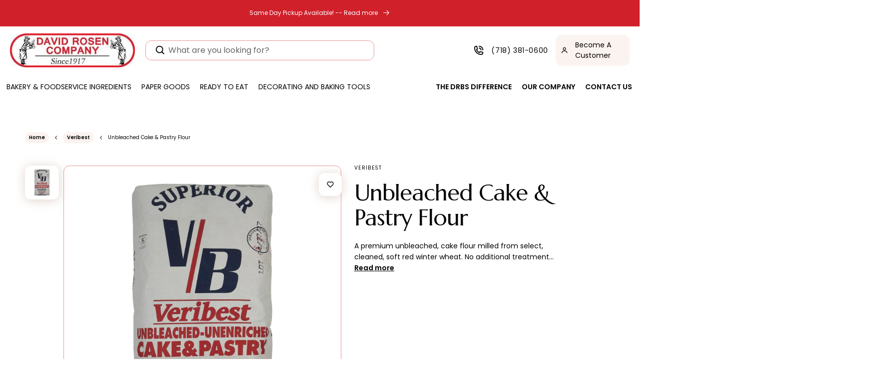

--- FILE ---
content_type: text/html; charset=utf-8
request_url: https://davidrosenbakerysupply.com/products/veribest-cake-pastry-flour
body_size: 47592
content:
<!doctype html>
<html class="no-js" lang="en">
  <head>
    

    <meta charset="utf-8">
    <meta http-equiv="X-UA-Compatible" content="IE=edge">
    <meta name="viewport" content="width=device-width,initial-scale=1">
    <meta name="theme-color" content="">
    <link rel="canonical" href="https://davidrosenbakerysupply.com/products/veribest-cake-pastry-flour">
    <link rel="preconnect" href="https://cdn.shopify.com" crossorigin>
    <!-- Bootstrap CSS -->
<link rel="stylesheet" href="https://maxcdn.bootstrapcdn.com/bootstrap/4.5.2/css/bootstrap.min.css">
    <script src="https://code.jquery.com/jquery-3.6.0.min.js"></script>
<script src="https://maxcdn.bootstrapcdn.com/bootstrap/4.5.2/js/bootstrap.min.js"></script><link rel="preconnect" href="https://fonts.shopifycdn.com" crossorigin><title>
      Unbleached Cake &amp; Pastry Soft Flour - 50 lb in Bulk or Wholesale
 &ndash; The One Stop Shop For Retail And Commercial Bakers</title>

    
      <meta name="description" content="Cake and pastry flour is also known as soft flour. Our unbleached soft flour is available in bulk or wholesale and is ideal for baking cakes and pastries.">
    

    

<meta property="og:site_name" content="The One Stop Shop For Retail And Commercial Bakers">
<meta property="og:url" content="https://davidrosenbakerysupply.com/products/veribest-cake-pastry-flour">
<meta property="og:title" content="Unbleached Cake &amp; Pastry Soft Flour - 50 lb in Bulk or Wholesale">
<meta property="og:type" content="product">
<meta property="og:description" content="Cake and pastry flour is also known as soft flour. Our unbleached soft flour is available in bulk or wholesale and is ideal for baking cakes and pastries."><meta property="og:image" content="http://davidrosenbakerysupply.com/cdn/shop/files/SKU_0572_eba4b749-bce7-4122-8705-bb6f451f9f41.jpg?v=1722414964">
  <meta property="og:image:secure_url" content="https://davidrosenbakerysupply.com/cdn/shop/files/SKU_0572_eba4b749-bce7-4122-8705-bb6f451f9f41.jpg?v=1722414964">
  <meta property="og:image:width" content="2048">
  <meta property="og:image:height" content="2048"><meta property="og:price:amount" content="27.22">
  <meta property="og:price:currency" content="USD"><meta name="twitter:card" content="summary_large_image">
<meta name="twitter:title" content="Unbleached Cake &amp; Pastry Soft Flour - 50 lb in Bulk or Wholesale">
<meta name="twitter:description" content="Cake and pastry flour is also known as soft flour. Our unbleached soft flour is available in bulk or wholesale and is ideal for baking cakes and pastries.">


    <script src="//davidrosenbakerysupply.com/cdn/shop/t/15/assets/global.js?v=113030160603587229651740458068" defer="defer"></script>
    <script src="//davidrosenbakerysupply.com/cdn/shop/t/15/assets/format_money.js?v=43053742065569553181740458068"></script>
  <script src="//searchserverapi.com/widgets/shopify/init.js?a=8J7T2s4d8L"></script>
    <script>window.performance && window.performance.mark && window.performance.mark('shopify.content_for_header.start');</script><meta id="shopify-digital-wallet" name="shopify-digital-wallet" content="/17519743/digital_wallets/dialog">
<meta name="shopify-checkout-api-token" content="abbf5926e9bdb6f70573df986bd5d110">
<link rel="alternate" type="application/json+oembed" href="https://davidrosenbakerysupply.com/products/veribest-cake-pastry-flour.oembed">
<script async="async" src="/checkouts/internal/preloads.js?locale=en-US"></script>
<link rel="preconnect" href="https://shop.app" crossorigin="anonymous">
<script async="async" src="https://shop.app/checkouts/internal/preloads.js?locale=en-US&shop_id=17519743" crossorigin="anonymous"></script>
<script id="apple-pay-shop-capabilities" type="application/json">{"shopId":17519743,"countryCode":"US","currencyCode":"USD","merchantCapabilities":["supports3DS"],"merchantId":"gid:\/\/shopify\/Shop\/17519743","merchantName":"The One Stop Shop For Retail And Commercial Bakers","requiredBillingContactFields":["postalAddress","email"],"requiredShippingContactFields":["postalAddress","email"],"shippingType":"shipping","supportedNetworks":["visa","masterCard","amex","discover","elo","jcb"],"total":{"type":"pending","label":"The One Stop Shop For Retail And Commercial Bakers","amount":"1.00"},"shopifyPaymentsEnabled":true,"supportsSubscriptions":true}</script>
<script id="shopify-features" type="application/json">{"accessToken":"abbf5926e9bdb6f70573df986bd5d110","betas":["rich-media-storefront-analytics"],"domain":"davidrosenbakerysupply.com","predictiveSearch":true,"shopId":17519743,"locale":"en"}</script>
<script>var Shopify = Shopify || {};
Shopify.shop = "davidrosenbakerysupply.myshopify.com";
Shopify.locale = "en";
Shopify.currency = {"active":"USD","rate":"1.0"};
Shopify.country = "US";
Shopify.theme = {"name":"working on 25\/02\/2025","id":144340811973,"schema_name":"Dawn","schema_version":"6.0.2","theme_store_id":null,"role":"main"};
Shopify.theme.handle = "null";
Shopify.theme.style = {"id":null,"handle":null};
Shopify.cdnHost = "davidrosenbakerysupply.com/cdn";
Shopify.routes = Shopify.routes || {};
Shopify.routes.root = "/";</script>
<script type="module">!function(o){(o.Shopify=o.Shopify||{}).modules=!0}(window);</script>
<script>!function(o){function n(){var o=[];function n(){o.push(Array.prototype.slice.apply(arguments))}return n.q=o,n}var t=o.Shopify=o.Shopify||{};t.loadFeatures=n(),t.autoloadFeatures=n()}(window);</script>
<script>
  window.ShopifyPay = window.ShopifyPay || {};
  window.ShopifyPay.apiHost = "shop.app\/pay";
  window.ShopifyPay.redirectState = null;
</script>
<script id="shop-js-analytics" type="application/json">{"pageType":"product"}</script>
<script defer="defer" async type="module" src="//davidrosenbakerysupply.com/cdn/shopifycloud/shop-js/modules/v2/client.init-shop-cart-sync_BdyHc3Nr.en.esm.js"></script>
<script defer="defer" async type="module" src="//davidrosenbakerysupply.com/cdn/shopifycloud/shop-js/modules/v2/chunk.common_Daul8nwZ.esm.js"></script>
<script type="module">
  await import("//davidrosenbakerysupply.com/cdn/shopifycloud/shop-js/modules/v2/client.init-shop-cart-sync_BdyHc3Nr.en.esm.js");
await import("//davidrosenbakerysupply.com/cdn/shopifycloud/shop-js/modules/v2/chunk.common_Daul8nwZ.esm.js");

  window.Shopify.SignInWithShop?.initShopCartSync?.({"fedCMEnabled":true,"windoidEnabled":true});

</script>
<script>
  window.Shopify = window.Shopify || {};
  if (!window.Shopify.featureAssets) window.Shopify.featureAssets = {};
  window.Shopify.featureAssets['shop-js'] = {"shop-cart-sync":["modules/v2/client.shop-cart-sync_QYOiDySF.en.esm.js","modules/v2/chunk.common_Daul8nwZ.esm.js"],"init-fed-cm":["modules/v2/client.init-fed-cm_DchLp9rc.en.esm.js","modules/v2/chunk.common_Daul8nwZ.esm.js"],"shop-button":["modules/v2/client.shop-button_OV7bAJc5.en.esm.js","modules/v2/chunk.common_Daul8nwZ.esm.js"],"init-windoid":["modules/v2/client.init-windoid_DwxFKQ8e.en.esm.js","modules/v2/chunk.common_Daul8nwZ.esm.js"],"shop-cash-offers":["modules/v2/client.shop-cash-offers_DWtL6Bq3.en.esm.js","modules/v2/chunk.common_Daul8nwZ.esm.js","modules/v2/chunk.modal_CQq8HTM6.esm.js"],"shop-toast-manager":["modules/v2/client.shop-toast-manager_CX9r1SjA.en.esm.js","modules/v2/chunk.common_Daul8nwZ.esm.js"],"init-shop-email-lookup-coordinator":["modules/v2/client.init-shop-email-lookup-coordinator_UhKnw74l.en.esm.js","modules/v2/chunk.common_Daul8nwZ.esm.js"],"pay-button":["modules/v2/client.pay-button_DzxNnLDY.en.esm.js","modules/v2/chunk.common_Daul8nwZ.esm.js"],"avatar":["modules/v2/client.avatar_BTnouDA3.en.esm.js"],"init-shop-cart-sync":["modules/v2/client.init-shop-cart-sync_BdyHc3Nr.en.esm.js","modules/v2/chunk.common_Daul8nwZ.esm.js"],"shop-login-button":["modules/v2/client.shop-login-button_D8B466_1.en.esm.js","modules/v2/chunk.common_Daul8nwZ.esm.js","modules/v2/chunk.modal_CQq8HTM6.esm.js"],"init-customer-accounts-sign-up":["modules/v2/client.init-customer-accounts-sign-up_C8fpPm4i.en.esm.js","modules/v2/client.shop-login-button_D8B466_1.en.esm.js","modules/v2/chunk.common_Daul8nwZ.esm.js","modules/v2/chunk.modal_CQq8HTM6.esm.js"],"init-shop-for-new-customer-accounts":["modules/v2/client.init-shop-for-new-customer-accounts_CVTO0Ztu.en.esm.js","modules/v2/client.shop-login-button_D8B466_1.en.esm.js","modules/v2/chunk.common_Daul8nwZ.esm.js","modules/v2/chunk.modal_CQq8HTM6.esm.js"],"init-customer-accounts":["modules/v2/client.init-customer-accounts_dRgKMfrE.en.esm.js","modules/v2/client.shop-login-button_D8B466_1.en.esm.js","modules/v2/chunk.common_Daul8nwZ.esm.js","modules/v2/chunk.modal_CQq8HTM6.esm.js"],"shop-follow-button":["modules/v2/client.shop-follow-button_CkZpjEct.en.esm.js","modules/v2/chunk.common_Daul8nwZ.esm.js","modules/v2/chunk.modal_CQq8HTM6.esm.js"],"lead-capture":["modules/v2/client.lead-capture_BntHBhfp.en.esm.js","modules/v2/chunk.common_Daul8nwZ.esm.js","modules/v2/chunk.modal_CQq8HTM6.esm.js"],"checkout-modal":["modules/v2/client.checkout-modal_CfxcYbTm.en.esm.js","modules/v2/chunk.common_Daul8nwZ.esm.js","modules/v2/chunk.modal_CQq8HTM6.esm.js"],"shop-login":["modules/v2/client.shop-login_Da4GZ2H6.en.esm.js","modules/v2/chunk.common_Daul8nwZ.esm.js","modules/v2/chunk.modal_CQq8HTM6.esm.js"],"payment-terms":["modules/v2/client.payment-terms_MV4M3zvL.en.esm.js","modules/v2/chunk.common_Daul8nwZ.esm.js","modules/v2/chunk.modal_CQq8HTM6.esm.js"]};
</script>
<script>(function() {
  var isLoaded = false;
  function asyncLoad() {
    if (isLoaded) return;
    isLoaded = true;
    var urls = ["\/\/searchserverapi1.com\/widgets\/shopify\/init.js?a=0H6Z9h8E2n\u0026shop=davidrosenbakerysupply.myshopify.com"];
    for (var i = 0; i < urls.length; i++) {
      var s = document.createElement('script');
      s.type = 'text/javascript';
      s.async = true;
      s.src = urls[i];
      var x = document.getElementsByTagName('script')[0];
      x.parentNode.insertBefore(s, x);
    }
  };
  if(window.attachEvent) {
    window.attachEvent('onload', asyncLoad);
  } else {
    window.addEventListener('load', asyncLoad, false);
  }
})();</script>
<script id="__st">var __st={"a":17519743,"offset":-18000,"reqid":"c85be456-62a9-4349-b170-d19d7c86c8d4-1769030253","pageurl":"davidrosenbakerysupply.com\/products\/veribest-cake-pastry-flour","u":"c7ab6a1d1a58","p":"product","rtyp":"product","rid":8041098313925};</script>
<script>window.ShopifyPaypalV4VisibilityTracking = true;</script>
<script id="form-persister">!function(){'use strict';const t='contact',e='new_comment',n=[[t,t],['blogs',e],['comments',e],[t,'customer']],o='password',r='form_key',c=['recaptcha-v3-token','g-recaptcha-response','h-captcha-response',o],s=()=>{try{return window.sessionStorage}catch{return}},i='__shopify_v',u=t=>t.elements[r],a=function(){const t=[...n].map((([t,e])=>`form[action*='/${t}']:not([data-nocaptcha='true']) input[name='form_type'][value='${e}']`)).join(',');var e;return e=t,()=>e?[...document.querySelectorAll(e)].map((t=>t.form)):[]}();function m(t){const e=u(t);a().includes(t)&&(!e||!e.value)&&function(t){try{if(!s())return;!function(t){const e=s();if(!e)return;const n=u(t);if(!n)return;const o=n.value;o&&e.removeItem(o)}(t);const e=Array.from(Array(32),(()=>Math.random().toString(36)[2])).join('');!function(t,e){u(t)||t.append(Object.assign(document.createElement('input'),{type:'hidden',name:r})),t.elements[r].value=e}(t,e),function(t,e){const n=s();if(!n)return;const r=[...t.querySelectorAll(`input[type='${o}']`)].map((({name:t})=>t)),u=[...c,...r],a={};for(const[o,c]of new FormData(t).entries())u.includes(o)||(a[o]=c);n.setItem(e,JSON.stringify({[i]:1,action:t.action,data:a}))}(t,e)}catch(e){console.error('failed to persist form',e)}}(t)}const f=t=>{if('true'===t.dataset.persistBound)return;const e=function(t,e){const n=function(t){return'function'==typeof t.submit?t.submit:HTMLFormElement.prototype.submit}(t).bind(t);return function(){let t;return()=>{t||(t=!0,(()=>{try{e(),n()}catch(t){(t=>{console.error('form submit failed',t)})(t)}})(),setTimeout((()=>t=!1),250))}}()}(t,(()=>{m(t)}));!function(t,e){if('function'==typeof t.submit&&'function'==typeof e)try{t.submit=e}catch{}}(t,e),t.addEventListener('submit',(t=>{t.preventDefault(),e()})),t.dataset.persistBound='true'};!function(){function t(t){const e=(t=>{const e=t.target;return e instanceof HTMLFormElement?e:e&&e.form})(t);e&&m(e)}document.addEventListener('submit',t),document.addEventListener('DOMContentLoaded',(()=>{const e=a();for(const t of e)f(t);var n;n=document.body,new window.MutationObserver((t=>{for(const e of t)if('childList'===e.type&&e.addedNodes.length)for(const t of e.addedNodes)1===t.nodeType&&'FORM'===t.tagName&&a().includes(t)&&f(t)})).observe(n,{childList:!0,subtree:!0,attributes:!1}),document.removeEventListener('submit',t)}))}()}();</script>
<script integrity="sha256-4kQ18oKyAcykRKYeNunJcIwy7WH5gtpwJnB7kiuLZ1E=" data-source-attribution="shopify.loadfeatures" defer="defer" src="//davidrosenbakerysupply.com/cdn/shopifycloud/storefront/assets/storefront/load_feature-a0a9edcb.js" crossorigin="anonymous"></script>
<script crossorigin="anonymous" defer="defer" src="//davidrosenbakerysupply.com/cdn/shopifycloud/storefront/assets/shopify_pay/storefront-65b4c6d7.js?v=20250812"></script>
<script data-source-attribution="shopify.dynamic_checkout.dynamic.init">var Shopify=Shopify||{};Shopify.PaymentButton=Shopify.PaymentButton||{isStorefrontPortableWallets:!0,init:function(){window.Shopify.PaymentButton.init=function(){};var t=document.createElement("script");t.src="https://davidrosenbakerysupply.com/cdn/shopifycloud/portable-wallets/latest/portable-wallets.en.js",t.type="module",document.head.appendChild(t)}};
</script>
<script data-source-attribution="shopify.dynamic_checkout.buyer_consent">
  function portableWalletsHideBuyerConsent(e){var t=document.getElementById("shopify-buyer-consent"),n=document.getElementById("shopify-subscription-policy-button");t&&n&&(t.classList.add("hidden"),t.setAttribute("aria-hidden","true"),n.removeEventListener("click",e))}function portableWalletsShowBuyerConsent(e){var t=document.getElementById("shopify-buyer-consent"),n=document.getElementById("shopify-subscription-policy-button");t&&n&&(t.classList.remove("hidden"),t.removeAttribute("aria-hidden"),n.addEventListener("click",e))}window.Shopify?.PaymentButton&&(window.Shopify.PaymentButton.hideBuyerConsent=portableWalletsHideBuyerConsent,window.Shopify.PaymentButton.showBuyerConsent=portableWalletsShowBuyerConsent);
</script>
<script data-source-attribution="shopify.dynamic_checkout.cart.bootstrap">document.addEventListener("DOMContentLoaded",(function(){function t(){return document.querySelector("shopify-accelerated-checkout-cart, shopify-accelerated-checkout")}if(t())Shopify.PaymentButton.init();else{new MutationObserver((function(e,n){t()&&(Shopify.PaymentButton.init(),n.disconnect())})).observe(document.body,{childList:!0,subtree:!0})}}));
</script>
<link id="shopify-accelerated-checkout-styles" rel="stylesheet" media="screen" href="https://davidrosenbakerysupply.com/cdn/shopifycloud/portable-wallets/latest/accelerated-checkout-backwards-compat.css" crossorigin="anonymous">
<style id="shopify-accelerated-checkout-cart">
        #shopify-buyer-consent {
  margin-top: 1em;
  display: inline-block;
  width: 100%;
}

#shopify-buyer-consent.hidden {
  display: none;
}

#shopify-subscription-policy-button {
  background: none;
  border: none;
  padding: 0;
  text-decoration: underline;
  font-size: inherit;
  cursor: pointer;
}

#shopify-subscription-policy-button::before {
  box-shadow: none;
}

      </style>
<script id="sections-script" data-sections="product-recommendations,header,footer" defer="defer" src="//davidrosenbakerysupply.com/cdn/shop/t/15/compiled_assets/scripts.js?v=9508"></script>
<script>window.performance && window.performance.mark && window.performance.mark('shopify.content_for_header.end');</script>


    <style data-shopify>
            @font-face {
  font-family: Poppins;
  font-weight: 400;
  font-style: normal;
  font-display: swap;
  src: url("//davidrosenbakerysupply.com/cdn/fonts/poppins/poppins_n4.0ba78fa5af9b0e1a374041b3ceaadf0a43b41362.woff2") format("woff2"),
       url("//davidrosenbakerysupply.com/cdn/fonts/poppins/poppins_n4.214741a72ff2596839fc9760ee7a770386cf16ca.woff") format("woff");
}

            @font-face {
  font-family: Poppins;
  font-weight: 700;
  font-style: normal;
  font-display: swap;
  src: url("//davidrosenbakerysupply.com/cdn/fonts/poppins/poppins_n7.56758dcf284489feb014a026f3727f2f20a54626.woff2") format("woff2"),
       url("//davidrosenbakerysupply.com/cdn/fonts/poppins/poppins_n7.f34f55d9b3d3205d2cd6f64955ff4b36f0cfd8da.woff") format("woff");
}

            @font-face {
  font-family: Poppins;
  font-weight: 400;
  font-style: italic;
  font-display: swap;
  src: url("//davidrosenbakerysupply.com/cdn/fonts/poppins/poppins_i4.846ad1e22474f856bd6b81ba4585a60799a9f5d2.woff2") format("woff2"),
       url("//davidrosenbakerysupply.com/cdn/fonts/poppins/poppins_i4.56b43284e8b52fc64c1fd271f289a39e8477e9ec.woff") format("woff");
}

            @font-face {
  font-family: Poppins;
  font-weight: 700;
  font-style: italic;
  font-display: swap;
  src: url("//davidrosenbakerysupply.com/cdn/fonts/poppins/poppins_i7.42fd71da11e9d101e1e6c7932199f925f9eea42d.woff2") format("woff2"),
       url("//davidrosenbakerysupply.com/cdn/fonts/poppins/poppins_i7.ec8499dbd7616004e21155106d13837fff4cf556.woff") format("woff");
}

            @font-face {
  font-family: Assistant;
  font-weight: 400;
  font-style: normal;
  font-display: swap;
  src: url("//davidrosenbakerysupply.com/cdn/fonts/assistant/assistant_n4.9120912a469cad1cc292572851508ca49d12e768.woff2") format("woff2"),
       url("//davidrosenbakerysupply.com/cdn/fonts/assistant/assistant_n4.6e9875ce64e0fefcd3f4446b7ec9036b3ddd2985.woff") format("woff");
}


            :root {
              --font-body-family: Poppins, sans-serif;
              --font-body-style: normal;
              --font-body-weight: 400;
              --font-body-weight-bold: 700;

              --font-heading-family: Assistant, sans-serif;
              --font-heading-style: normal;
              --font-heading-weight: 400;

              --font-body-scale: 1.0;
              --font-heading-scale: 1.0;

              --color-base-text: 0, 0, 0;
              --color-shadow: 0, 0, 0;
              --color-base-background-1: 255, 255, 255;
              --color-base-background-2: 243, 243, 243;
              --color-base-solid-button-labels: 255, 255, 255;
              --color-base-outline-button-labels: 242, 208, 83;
              --color-base-accent-1: 0, 0, 0;
              --color-base-accent-2: 218, 118, 45;
              --payment-terms-background-color: #ffffff;

              --gradient-base-background-1: #ffffff;
              --gradient-base-background-2: #f3f3f3;
              --gradient-base-accent-1: #000000;
              --gradient-base-accent-2: #da762d;

              --media-padding: px;
              --media-border-opacity: 0.05;
              --media-border-width: 1px;
              --media-radius: 0px;
              --media-shadow-opacity: 0.0;
              --media-shadow-horizontal-offset: 0px;
              --media-shadow-vertical-offset: 4px;
              --media-shadow-blur-radius: 5px;
              --media-shadow-visible: 0;

              --page-width: 130rem;
              --page-width-margin: 0rem;

              --card-image-padding: 0.0rem;
              --card-corner-radius: 0.0rem;
              --card-text-alignment: left;
              --card-border-width: 0.0rem;
              --card-border-opacity: 0.1;
              --card-shadow-opacity: 0.0;
              --card-shadow-visible: 0;
              --card-shadow-horizontal-offset: 0.0rem;
              --card-shadow-vertical-offset: 0.4rem;
              --card-shadow-blur-radius: 0.5rem;

              --badge-corner-radius: 4.0rem;

              --popup-border-width: 1px;
              --popup-border-opacity: 0.1;
              --popup-corner-radius: 0px;
              --popup-shadow-opacity: 0.0;
              --popup-shadow-horizontal-offset: 0px;
              --popup-shadow-vertical-offset: 4px;
              --popup-shadow-blur-radius: 5px;

              --drawer-border-width: 1px;
              --drawer-border-opacity: 0.1;
              --drawer-shadow-opacity: 0.0;
              --drawer-shadow-horizontal-offset: 0px;
              --drawer-shadow-vertical-offset: 4px;
              --drawer-shadow-blur-radius: 5px;

              --spacing-sections-desktop: 0px;
              --spacing-sections-mobile: 0px;

              --grid-desktop-vertical-spacing: 16px;
              --grid-desktop-horizontal-spacing: 16px;
              --grid-mobile-vertical-spacing: 8px;
              --grid-mobile-horizontal-spacing: 8px;

              --text-boxes-border-opacity: 0.1;
              --text-boxes-border-width: 0px;
              --text-boxes-radius: 0px;
              --text-boxes-shadow-opacity: 0.0;
              --text-boxes-shadow-visible: 0;
              --text-boxes-shadow-horizontal-offset: 0px;
              --text-boxes-shadow-vertical-offset: 4px;
              --text-boxes-shadow-blur-radius: 5px;

              --buttons-radius: 0px;
              --buttons-radius-outset: 0px;
              --buttons-border-width: 1px;
              --buttons-border-opacity: 1.0;
              --buttons-shadow-opacity: 0.0;
              --buttons-shadow-visible: 0;
              --buttons-shadow-horizontal-offset: 0px;
              --buttons-shadow-vertical-offset: 4px;
              --buttons-shadow-blur-radius: 5px;
              --buttons-border-offset: 0px;

              --inputs-radius: 0px;
              --inputs-border-width: 1px;
              --inputs-border-opacity: 0.55;
              --inputs-shadow-opacity: 0.0;
              --inputs-shadow-horizontal-offset: 0px;
              --inputs-margin-offset: 0px;
              --inputs-shadow-vertical-offset: 4px;
              --inputs-shadow-blur-radius: 5px;
              --inputs-radius-outset: 0px;

              --variant-pills-radius: 40px;
              --variant-pills-border-width: 1px;
              --variant-pills-border-opacity: 0.55;
              --variant-pills-shadow-opacity: 0.0;
              --variant-pills-shadow-horizontal-offset: 0px;
              --variant-pills-shadow-vertical-offset: 4px;
              --variant-pills-shadow-blur-radius: 5px;
            }

            *,
            *::before,
            *::after {
              box-sizing: inherit;
            }

            html {
              box-sizing: border-box;
              font-size: calc(var(--font-body-scale) * 62.5%);
              height: 100%;
            }

            body {
              display: grid;
              grid-template-rows: auto auto 1fr auto;
              grid-template-columns: 100%;
              min-height: 100%;
              margin: 0;
              font-size: 1.5rem;
              letter-spacing: 0.06rem;
              line-height: calc(1 + 0.8 / var(--font-body-scale));
              font-family: var(--font-body-family);
              font-style: var(--font-body-style);
              font-weight: var(--font-body-weight);
            }

            @media screen and (min-width: 750px) {
              body {
                font-size: 1.6rem;
              }
            }
            ul.recproducts .recproduct {
          padding: 10px 15px;
      }
      .cart-notification {
          transform: translateY(-120%);
      }
    </style>
    <script src="https://ajax.googleapis.com/ajax/libs/jquery/3.6.0/jquery.min.js"></script>

    <link rel="stylesheet" href="https://cdnjs.cloudflare.com/ajax/libs/font-awesome/4.7.0/css/font-awesome.min.css">

    <link href="//davidrosenbakerysupply.com/cdn/shop/t/15/assets/base.css?v=12262625010940011521740458068" rel="stylesheet" type="text/css" media="all" />
    <link href="//davidrosenbakerysupply.com/cdn/shop/t/15/assets/custome-sec.css?v=154949441638211752891754373561" rel="stylesheet" type="text/css" media="all" />
    <link href="//davidrosenbakerysupply.com/cdn/shop/t/15/assets/style.css?v=140338313573181145241754376089" rel="stylesheet" type="text/css" media="all" />
    <link href="//davidrosenbakerysupply.com/cdn/shop/t/15/assets/about-contact.css?v=153283546854635717231740458068" rel="stylesheet" type="text/css" media="all" />
    <link rel="stylesheet" href="https://cdnjs.cloudflare.com/ajax/libs/slick-carousel/1.8.1/slick.min.css">
    <link rel="stylesheet" href="https://cdnjs.cloudflare.com/ajax/libs/slick-carousel/1.8.1/slick-theme.min.css"><link rel="preload" as="font" href="//davidrosenbakerysupply.com/cdn/fonts/poppins/poppins_n4.0ba78fa5af9b0e1a374041b3ceaadf0a43b41362.woff2" type="font/woff2" crossorigin><link rel="preload" as="font" href="//davidrosenbakerysupply.com/cdn/fonts/assistant/assistant_n4.9120912a469cad1cc292572851508ca49d12e768.woff2" type="font/woff2" crossorigin><link
        rel="stylesheet"
        href="//davidrosenbakerysupply.com/cdn/shop/t/15/assets/component-predictive-search.css?v=165644661289088488651740458068"
        media="print"
        onload="this.media='all'"
      ><script>
      document.documentElement.className = document.documentElement.className.replace('no-js', 'js');
      if (Shopify.designMode) {
        document.documentElement.classList.add('shopify-design-mode');
      }
    </script>

    <script src="//davidrosenbakerysupply.com/cdn/shop/t/15/assets/scqb-tmp-2017210342.js?v=132784206892842257171740458068" type="text/javascript"></script>
  
  
  <!-- Google Tag Manager -->
<script>(function(w,d,s,l,i){w[l]=w[l]||[];w[l].push({'gtm.start':
new Date().getTime(),event:'gtm.js'});var f=d.getElementsByTagName(s)[0],
j=d.createElement(s),dl=l!='dataLayer'?'&l='+l:'';j.async=true;j.src=
'https://www.googletagmanager.com/gtm.js?id='+i+dl;f.parentNode.insertBefore(j,f);
})(window,document,'script','dataLayer','GTM-5BV839NK');</script>
<!-- End Google Tag Manager -->
    
  <meta name="google-site-verification" content="5elkMGlu7Iuue_z2iX-DIOa3m5BjuIXxBII7s9W7Fvc" />
  <link href="https://monorail-edge.shopifysvc.com" rel="dns-prefetch">
<script>(function(){if ("sendBeacon" in navigator && "performance" in window) {try {var session_token_from_headers = performance.getEntriesByType('navigation')[0].serverTiming.find(x => x.name == '_s').description;} catch {var session_token_from_headers = undefined;}var session_cookie_matches = document.cookie.match(/_shopify_s=([^;]*)/);var session_token_from_cookie = session_cookie_matches && session_cookie_matches.length === 2 ? session_cookie_matches[1] : "";var session_token = session_token_from_headers || session_token_from_cookie || "";function handle_abandonment_event(e) {var entries = performance.getEntries().filter(function(entry) {return /monorail-edge.shopifysvc.com/.test(entry.name);});if (!window.abandonment_tracked && entries.length === 0) {window.abandonment_tracked = true;var currentMs = Date.now();var navigation_start = performance.timing.navigationStart;var payload = {shop_id: 17519743,url: window.location.href,navigation_start,duration: currentMs - navigation_start,session_token,page_type: "product"};window.navigator.sendBeacon("https://monorail-edge.shopifysvc.com/v1/produce", JSON.stringify({schema_id: "online_store_buyer_site_abandonment/1.1",payload: payload,metadata: {event_created_at_ms: currentMs,event_sent_at_ms: currentMs}}));}}window.addEventListener('pagehide', handle_abandonment_event);}}());</script>
<script id="web-pixels-manager-setup">(function e(e,d,r,n,o){if(void 0===o&&(o={}),!Boolean(null===(a=null===(i=window.Shopify)||void 0===i?void 0:i.analytics)||void 0===a?void 0:a.replayQueue)){var i,a;window.Shopify=window.Shopify||{};var t=window.Shopify;t.analytics=t.analytics||{};var s=t.analytics;s.replayQueue=[],s.publish=function(e,d,r){return s.replayQueue.push([e,d,r]),!0};try{self.performance.mark("wpm:start")}catch(e){}var l=function(){var e={modern:/Edge?\/(1{2}[4-9]|1[2-9]\d|[2-9]\d{2}|\d{4,})\.\d+(\.\d+|)|Firefox\/(1{2}[4-9]|1[2-9]\d|[2-9]\d{2}|\d{4,})\.\d+(\.\d+|)|Chrom(ium|e)\/(9{2}|\d{3,})\.\d+(\.\d+|)|(Maci|X1{2}).+ Version\/(15\.\d+|(1[6-9]|[2-9]\d|\d{3,})\.\d+)([,.]\d+|)( \(\w+\)|)( Mobile\/\w+|) Safari\/|Chrome.+OPR\/(9{2}|\d{3,})\.\d+\.\d+|(CPU[ +]OS|iPhone[ +]OS|CPU[ +]iPhone|CPU IPhone OS|CPU iPad OS)[ +]+(15[._]\d+|(1[6-9]|[2-9]\d|\d{3,})[._]\d+)([._]\d+|)|Android:?[ /-](13[3-9]|1[4-9]\d|[2-9]\d{2}|\d{4,})(\.\d+|)(\.\d+|)|Android.+Firefox\/(13[5-9]|1[4-9]\d|[2-9]\d{2}|\d{4,})\.\d+(\.\d+|)|Android.+Chrom(ium|e)\/(13[3-9]|1[4-9]\d|[2-9]\d{2}|\d{4,})\.\d+(\.\d+|)|SamsungBrowser\/([2-9]\d|\d{3,})\.\d+/,legacy:/Edge?\/(1[6-9]|[2-9]\d|\d{3,})\.\d+(\.\d+|)|Firefox\/(5[4-9]|[6-9]\d|\d{3,})\.\d+(\.\d+|)|Chrom(ium|e)\/(5[1-9]|[6-9]\d|\d{3,})\.\d+(\.\d+|)([\d.]+$|.*Safari\/(?![\d.]+ Edge\/[\d.]+$))|(Maci|X1{2}).+ Version\/(10\.\d+|(1[1-9]|[2-9]\d|\d{3,})\.\d+)([,.]\d+|)( \(\w+\)|)( Mobile\/\w+|) Safari\/|Chrome.+OPR\/(3[89]|[4-9]\d|\d{3,})\.\d+\.\d+|(CPU[ +]OS|iPhone[ +]OS|CPU[ +]iPhone|CPU IPhone OS|CPU iPad OS)[ +]+(10[._]\d+|(1[1-9]|[2-9]\d|\d{3,})[._]\d+)([._]\d+|)|Android:?[ /-](13[3-9]|1[4-9]\d|[2-9]\d{2}|\d{4,})(\.\d+|)(\.\d+|)|Mobile Safari.+OPR\/([89]\d|\d{3,})\.\d+\.\d+|Android.+Firefox\/(13[5-9]|1[4-9]\d|[2-9]\d{2}|\d{4,})\.\d+(\.\d+|)|Android.+Chrom(ium|e)\/(13[3-9]|1[4-9]\d|[2-9]\d{2}|\d{4,})\.\d+(\.\d+|)|Android.+(UC? ?Browser|UCWEB|U3)[ /]?(15\.([5-9]|\d{2,})|(1[6-9]|[2-9]\d|\d{3,})\.\d+)\.\d+|SamsungBrowser\/(5\.\d+|([6-9]|\d{2,})\.\d+)|Android.+MQ{2}Browser\/(14(\.(9|\d{2,})|)|(1[5-9]|[2-9]\d|\d{3,})(\.\d+|))(\.\d+|)|K[Aa][Ii]OS\/(3\.\d+|([4-9]|\d{2,})\.\d+)(\.\d+|)/},d=e.modern,r=e.legacy,n=navigator.userAgent;return n.match(d)?"modern":n.match(r)?"legacy":"unknown"}(),u="modern"===l?"modern":"legacy",c=(null!=n?n:{modern:"",legacy:""})[u],f=function(e){return[e.baseUrl,"/wpm","/b",e.hashVersion,"modern"===e.buildTarget?"m":"l",".js"].join("")}({baseUrl:d,hashVersion:r,buildTarget:u}),m=function(e){var d=e.version,r=e.bundleTarget,n=e.surface,o=e.pageUrl,i=e.monorailEndpoint;return{emit:function(e){var a=e.status,t=e.errorMsg,s=(new Date).getTime(),l=JSON.stringify({metadata:{event_sent_at_ms:s},events:[{schema_id:"web_pixels_manager_load/3.1",payload:{version:d,bundle_target:r,page_url:o,status:a,surface:n,error_msg:t},metadata:{event_created_at_ms:s}}]});if(!i)return console&&console.warn&&console.warn("[Web Pixels Manager] No Monorail endpoint provided, skipping logging."),!1;try{return self.navigator.sendBeacon.bind(self.navigator)(i,l)}catch(e){}var u=new XMLHttpRequest;try{return u.open("POST",i,!0),u.setRequestHeader("Content-Type","text/plain"),u.send(l),!0}catch(e){return console&&console.warn&&console.warn("[Web Pixels Manager] Got an unhandled error while logging to Monorail."),!1}}}}({version:r,bundleTarget:l,surface:e.surface,pageUrl:self.location.href,monorailEndpoint:e.monorailEndpoint});try{o.browserTarget=l,function(e){var d=e.src,r=e.async,n=void 0===r||r,o=e.onload,i=e.onerror,a=e.sri,t=e.scriptDataAttributes,s=void 0===t?{}:t,l=document.createElement("script"),u=document.querySelector("head"),c=document.querySelector("body");if(l.async=n,l.src=d,a&&(l.integrity=a,l.crossOrigin="anonymous"),s)for(var f in s)if(Object.prototype.hasOwnProperty.call(s,f))try{l.dataset[f]=s[f]}catch(e){}if(o&&l.addEventListener("load",o),i&&l.addEventListener("error",i),u)u.appendChild(l);else{if(!c)throw new Error("Did not find a head or body element to append the script");c.appendChild(l)}}({src:f,async:!0,onload:function(){if(!function(){var e,d;return Boolean(null===(d=null===(e=window.Shopify)||void 0===e?void 0:e.analytics)||void 0===d?void 0:d.initialized)}()){var d=window.webPixelsManager.init(e)||void 0;if(d){var r=window.Shopify.analytics;r.replayQueue.forEach((function(e){var r=e[0],n=e[1],o=e[2];d.publishCustomEvent(r,n,o)})),r.replayQueue=[],r.publish=d.publishCustomEvent,r.visitor=d.visitor,r.initialized=!0}}},onerror:function(){return m.emit({status:"failed",errorMsg:"".concat(f," has failed to load")})},sri:function(e){var d=/^sha384-[A-Za-z0-9+/=]+$/;return"string"==typeof e&&d.test(e)}(c)?c:"",scriptDataAttributes:o}),m.emit({status:"loading"})}catch(e){m.emit({status:"failed",errorMsg:(null==e?void 0:e.message)||"Unknown error"})}}})({shopId: 17519743,storefrontBaseUrl: "https://davidrosenbakerysupply.com",extensionsBaseUrl: "https://extensions.shopifycdn.com/cdn/shopifycloud/web-pixels-manager",monorailEndpoint: "https://monorail-edge.shopifysvc.com/unstable/produce_batch",surface: "storefront-renderer",enabledBetaFlags: ["2dca8a86"],webPixelsConfigList: [{"id":"1269465285","configuration":"{\"apiKey\":\"0H6Z9h8E2n\", \"host\":\"searchserverapi1.com\"}","eventPayloadVersion":"v1","runtimeContext":"STRICT","scriptVersion":"5559ea45e47b67d15b30b79e7c6719da","type":"APP","apiClientId":578825,"privacyPurposes":["ANALYTICS"],"dataSharingAdjustments":{"protectedCustomerApprovalScopes":["read_customer_personal_data"]}},{"id":"shopify-app-pixel","configuration":"{}","eventPayloadVersion":"v1","runtimeContext":"STRICT","scriptVersion":"0450","apiClientId":"shopify-pixel","type":"APP","privacyPurposes":["ANALYTICS","MARKETING"]},{"id":"shopify-custom-pixel","eventPayloadVersion":"v1","runtimeContext":"LAX","scriptVersion":"0450","apiClientId":"shopify-pixel","type":"CUSTOM","privacyPurposes":["ANALYTICS","MARKETING"]}],isMerchantRequest: false,initData: {"shop":{"name":"The One Stop Shop For Retail And Commercial Bakers","paymentSettings":{"currencyCode":"USD"},"myshopifyDomain":"davidrosenbakerysupply.myshopify.com","countryCode":"US","storefrontUrl":"https:\/\/davidrosenbakerysupply.com"},"customer":null,"cart":null,"checkout":null,"productVariants":[{"price":{"amount":27.22,"currencyCode":"USD"},"product":{"title":"Unbleached Cake \u0026 Pastry Flour","vendor":"Veribest","id":"8041098313925","untranslatedTitle":"Unbleached Cake \u0026 Pastry Flour","url":"\/products\/veribest-cake-pastry-flour","type":"Flours"},"id":"43906007695557","image":{"src":"\/\/davidrosenbakerysupply.com\/cdn\/shop\/files\/SKU_0572_eba4b749-bce7-4122-8705-bb6f451f9f41.jpg?v=1722414964"},"sku":"D-0573","title":"Default Title","untranslatedTitle":"Default Title"}],"purchasingCompany":null},},"https://davidrosenbakerysupply.com/cdn","fcfee988w5aeb613cpc8e4bc33m6693e112",{"modern":"","legacy":""},{"shopId":"17519743","storefrontBaseUrl":"https:\/\/davidrosenbakerysupply.com","extensionBaseUrl":"https:\/\/extensions.shopifycdn.com\/cdn\/shopifycloud\/web-pixels-manager","surface":"storefront-renderer","enabledBetaFlags":"[\"2dca8a86\"]","isMerchantRequest":"false","hashVersion":"fcfee988w5aeb613cpc8e4bc33m6693e112","publish":"custom","events":"[[\"page_viewed\",{}],[\"product_viewed\",{\"productVariant\":{\"price\":{\"amount\":27.22,\"currencyCode\":\"USD\"},\"product\":{\"title\":\"Unbleached Cake \u0026 Pastry Flour\",\"vendor\":\"Veribest\",\"id\":\"8041098313925\",\"untranslatedTitle\":\"Unbleached Cake \u0026 Pastry Flour\",\"url\":\"\/products\/veribest-cake-pastry-flour\",\"type\":\"Flours\"},\"id\":\"43906007695557\",\"image\":{\"src\":\"\/\/davidrosenbakerysupply.com\/cdn\/shop\/files\/SKU_0572_eba4b749-bce7-4122-8705-bb6f451f9f41.jpg?v=1722414964\"},\"sku\":\"D-0573\",\"title\":\"Default Title\",\"untranslatedTitle\":\"Default Title\"}}]]"});</script><script>
  window.ShopifyAnalytics = window.ShopifyAnalytics || {};
  window.ShopifyAnalytics.meta = window.ShopifyAnalytics.meta || {};
  window.ShopifyAnalytics.meta.currency = 'USD';
  var meta = {"product":{"id":8041098313925,"gid":"gid:\/\/shopify\/Product\/8041098313925","vendor":"Veribest","type":"Flours","handle":"veribest-cake-pastry-flour","variants":[{"id":43906007695557,"price":2722,"name":"Unbleached Cake \u0026 Pastry Flour","public_title":null,"sku":"D-0573"}],"remote":false},"page":{"pageType":"product","resourceType":"product","resourceId":8041098313925,"requestId":"c85be456-62a9-4349-b170-d19d7c86c8d4-1769030253"}};
  for (var attr in meta) {
    window.ShopifyAnalytics.meta[attr] = meta[attr];
  }
</script>
<script class="analytics">
  (function () {
    var customDocumentWrite = function(content) {
      var jquery = null;

      if (window.jQuery) {
        jquery = window.jQuery;
      } else if (window.Checkout && window.Checkout.$) {
        jquery = window.Checkout.$;
      }

      if (jquery) {
        jquery('body').append(content);
      }
    };

    var hasLoggedConversion = function(token) {
      if (token) {
        return document.cookie.indexOf('loggedConversion=' + token) !== -1;
      }
      return false;
    }

    var setCookieIfConversion = function(token) {
      if (token) {
        var twoMonthsFromNow = new Date(Date.now());
        twoMonthsFromNow.setMonth(twoMonthsFromNow.getMonth() + 2);

        document.cookie = 'loggedConversion=' + token + '; expires=' + twoMonthsFromNow;
      }
    }

    var trekkie = window.ShopifyAnalytics.lib = window.trekkie = window.trekkie || [];
    if (trekkie.integrations) {
      return;
    }
    trekkie.methods = [
      'identify',
      'page',
      'ready',
      'track',
      'trackForm',
      'trackLink'
    ];
    trekkie.factory = function(method) {
      return function() {
        var args = Array.prototype.slice.call(arguments);
        args.unshift(method);
        trekkie.push(args);
        return trekkie;
      };
    };
    for (var i = 0; i < trekkie.methods.length; i++) {
      var key = trekkie.methods[i];
      trekkie[key] = trekkie.factory(key);
    }
    trekkie.load = function(config) {
      trekkie.config = config || {};
      trekkie.config.initialDocumentCookie = document.cookie;
      var first = document.getElementsByTagName('script')[0];
      var script = document.createElement('script');
      script.type = 'text/javascript';
      script.onerror = function(e) {
        var scriptFallback = document.createElement('script');
        scriptFallback.type = 'text/javascript';
        scriptFallback.onerror = function(error) {
                var Monorail = {
      produce: function produce(monorailDomain, schemaId, payload) {
        var currentMs = new Date().getTime();
        var event = {
          schema_id: schemaId,
          payload: payload,
          metadata: {
            event_created_at_ms: currentMs,
            event_sent_at_ms: currentMs
          }
        };
        return Monorail.sendRequest("https://" + monorailDomain + "/v1/produce", JSON.stringify(event));
      },
      sendRequest: function sendRequest(endpointUrl, payload) {
        // Try the sendBeacon API
        if (window && window.navigator && typeof window.navigator.sendBeacon === 'function' && typeof window.Blob === 'function' && !Monorail.isIos12()) {
          var blobData = new window.Blob([payload], {
            type: 'text/plain'
          });

          if (window.navigator.sendBeacon(endpointUrl, blobData)) {
            return true;
          } // sendBeacon was not successful

        } // XHR beacon

        var xhr = new XMLHttpRequest();

        try {
          xhr.open('POST', endpointUrl);
          xhr.setRequestHeader('Content-Type', 'text/plain');
          xhr.send(payload);
        } catch (e) {
          console.log(e);
        }

        return false;
      },
      isIos12: function isIos12() {
        return window.navigator.userAgent.lastIndexOf('iPhone; CPU iPhone OS 12_') !== -1 || window.navigator.userAgent.lastIndexOf('iPad; CPU OS 12_') !== -1;
      }
    };
    Monorail.produce('monorail-edge.shopifysvc.com',
      'trekkie_storefront_load_errors/1.1',
      {shop_id: 17519743,
      theme_id: 144340811973,
      app_name: "storefront",
      context_url: window.location.href,
      source_url: "//davidrosenbakerysupply.com/cdn/s/trekkie.storefront.cd680fe47e6c39ca5d5df5f0a32d569bc48c0f27.min.js"});

        };
        scriptFallback.async = true;
        scriptFallback.src = '//davidrosenbakerysupply.com/cdn/s/trekkie.storefront.cd680fe47e6c39ca5d5df5f0a32d569bc48c0f27.min.js';
        first.parentNode.insertBefore(scriptFallback, first);
      };
      script.async = true;
      script.src = '//davidrosenbakerysupply.com/cdn/s/trekkie.storefront.cd680fe47e6c39ca5d5df5f0a32d569bc48c0f27.min.js';
      first.parentNode.insertBefore(script, first);
    };
    trekkie.load(
      {"Trekkie":{"appName":"storefront","development":false,"defaultAttributes":{"shopId":17519743,"isMerchantRequest":null,"themeId":144340811973,"themeCityHash":"5157014874734327512","contentLanguage":"en","currency":"USD"},"isServerSideCookieWritingEnabled":true,"monorailRegion":"shop_domain","enabledBetaFlags":["65f19447"]},"Session Attribution":{},"S2S":{"facebookCapiEnabled":false,"source":"trekkie-storefront-renderer","apiClientId":580111}}
    );

    var loaded = false;
    trekkie.ready(function() {
      if (loaded) return;
      loaded = true;

      window.ShopifyAnalytics.lib = window.trekkie;

      var originalDocumentWrite = document.write;
      document.write = customDocumentWrite;
      try { window.ShopifyAnalytics.merchantGoogleAnalytics.call(this); } catch(error) {};
      document.write = originalDocumentWrite;

      window.ShopifyAnalytics.lib.page(null,{"pageType":"product","resourceType":"product","resourceId":8041098313925,"requestId":"c85be456-62a9-4349-b170-d19d7c86c8d4-1769030253","shopifyEmitted":true});

      var match = window.location.pathname.match(/checkouts\/(.+)\/(thank_you|post_purchase)/)
      var token = match? match[1]: undefined;
      if (!hasLoggedConversion(token)) {
        setCookieIfConversion(token);
        window.ShopifyAnalytics.lib.track("Viewed Product",{"currency":"USD","variantId":43906007695557,"productId":8041098313925,"productGid":"gid:\/\/shopify\/Product\/8041098313925","name":"Unbleached Cake \u0026 Pastry Flour","price":"27.22","sku":"D-0573","brand":"Veribest","variant":null,"category":"Flours","nonInteraction":true,"remote":false},undefined,undefined,{"shopifyEmitted":true});
      window.ShopifyAnalytics.lib.track("monorail:\/\/trekkie_storefront_viewed_product\/1.1",{"currency":"USD","variantId":43906007695557,"productId":8041098313925,"productGid":"gid:\/\/shopify\/Product\/8041098313925","name":"Unbleached Cake \u0026 Pastry Flour","price":"27.22","sku":"D-0573","brand":"Veribest","variant":null,"category":"Flours","nonInteraction":true,"remote":false,"referer":"https:\/\/davidrosenbakerysupply.com\/products\/veribest-cake-pastry-flour"});
      }
    });


        var eventsListenerScript = document.createElement('script');
        eventsListenerScript.async = true;
        eventsListenerScript.src = "//davidrosenbakerysupply.com/cdn/shopifycloud/storefront/assets/shop_events_listener-3da45d37.js";
        document.getElementsByTagName('head')[0].appendChild(eventsListenerScript);

})();</script>
<script
  defer
  src="https://davidrosenbakerysupply.com/cdn/shopifycloud/perf-kit/shopify-perf-kit-3.0.4.min.js"
  data-application="storefront-renderer"
  data-shop-id="17519743"
  data-render-region="gcp-us-central1"
  data-page-type="product"
  data-theme-instance-id="144340811973"
  data-theme-name="Dawn"
  data-theme-version="6.0.2"
  data-monorail-region="shop_domain"
  data-resource-timing-sampling-rate="10"
  data-shs="true"
  data-shs-beacon="true"
  data-shs-export-with-fetch="true"
  data-shs-logs-sample-rate="1"
  data-shs-beacon-endpoint="https://davidrosenbakerysupply.com/api/collect"
></script>
</head>

  <body class="gradient template-product ">
     <!-- Google Tag Manager (noscript) -->
<noscript><iframe src="https://www.googletagmanager.com/ns.html?id=GTM-5BV839NK"
height="0" width="0" style="display:none;visibility:hidden"></iframe></noscript>
<!-- End Google Tag Manager (noscript) --><div class="webloader">
  <img src="https://cdn.shopify.com/s/files/1/1751/9743/files/ezgif.com-webp-to-gif-converter.gif?v=1728297288">
</div>
<script>
  if ($(window).width() > 750) {
  $( window ).on("load", function() {
    $('.webloader').fadeOut(300);
  });
  }
</script>
<style>
.webloader {
    width: 100%;
    height: 100%;
    background: #fff;
    position: fixed;
    z-index: 10;
    display: flex;
    justify-content: center;
    align-items: center;
}
  .webloader img {
    width: 90px;
    height: auto;
}

  @media only screen and (max-width:749px){
    .webloader {
    display:none;
  }
  }
</style><a class="skip-to-content-link button visually-hidden" href="#MainContent">
      Skip to content
    </a>

<cart-notification>
<div class="cart-notification-wrapper page-width">
<div id="cart-notification" class="cart-notification focus-inset" aria-modal="true" aria-label="Item has been added to your basket" role="dialog" tabindex="-1">

<div class="cart-notification__header">

<h2 class="cart-notification__heading caption-large text-body">

<svg width="26" height="26" viewBox="0 0 26 26" fill="none" xmlns="http://www.w3.org/2000/svg">
<rect width="26" height="26" rx="13" fill="#2DDA7D"/>
<path d="M11.3333 15.9883L8.5891 13.2442L7.41077 14.4225L11.3333 18.345L19.4224 10.2558L18.2441 9.07751L11.3333 15.9883Z" fill="#605D5B"/>
</svg>

<span>Item has been added to your basket</span>

</h2>

<button type="button" class="cart-notification__close modal__close-button link link--text focus-inset" aria-label="Close">
<svg width="34" height="34" viewBox="0 0 34 34" fill="none" xmlns="http://www.w3.org/2000/svg">
<rect width="34" height="34" rx="17" fill="#FBF3EF"/>
<path d="M20.4933 12.2866L16.9575 15.8216L13.4225 12.2866L12.2441 13.465L15.7791 17L12.2441 20.535L13.4225 21.7133L16.9575 18.1783L20.4933 21.7133L21.6716 20.535L18.1366 17L21.6716 13.465L20.4933 12.2866Z" fill="#988173"/>
</svg>
</button>

</div>

<div class="drawerWrapper">
<div class="drawerProduct">

<div id="cart-notification-product" class="cart-notification-product"></div>

<div class="viewMore">
<p>Need anything else? Grab one of these to complete your purchase.</p>
</div>
<div id="cart-recommendations" class="cart-notification-product"></div>
</div>
<div class="drawerProductRecommendation">
<ul class=" grid product-grid " role="list" >

<li class="grid__item">


<link href="//davidrosenbakerysupply.com/cdn/shop/t/15/assets/component-rating.css?v=24573085263941240431740458068" rel="stylesheet" type="text/css" media="all" />
<div class="card-wrapper underline-links-hover">
    <div class="card
      card--standard
       card--media
      
      
      "
      style="--ratio-percent: 100%;"
    >
      <div class="card__inner color-background-2 gradient ratio" style="--ratio-percent: 100%;"><div class="card__media">
            <div class="media media--transparent media--hover-effect">

              
              <img
                srcset="//davidrosenbakerysupply.com/cdn/shop/files/TruffleHoney_Product_88035bdc-195e-4ed5-8676-ccfdfb0f80bf.jpg?v=1722412244&width=165 165w,//davidrosenbakerysupply.com/cdn/shop/files/TruffleHoney_Product_88035bdc-195e-4ed5-8676-ccfdfb0f80bf.jpg?v=1722412244&width=360 360w,//davidrosenbakerysupply.com/cdn/shop/files/TruffleHoney_Product_88035bdc-195e-4ed5-8676-ccfdfb0f80bf.jpg?v=1722412244&width=533 533w,//davidrosenbakerysupply.com/cdn/shop/files/TruffleHoney_Product_88035bdc-195e-4ed5-8676-ccfdfb0f80bf.jpg?v=1722412244&width=720 720w,//davidrosenbakerysupply.com/cdn/shop/files/TruffleHoney_Product_88035bdc-195e-4ed5-8676-ccfdfb0f80bf.jpg?v=1722412244&width=940 940w,//davidrosenbakerysupply.com/cdn/shop/files/TruffleHoney_Product_88035bdc-195e-4ed5-8676-ccfdfb0f80bf.jpg?v=1722412244&width=1066 1066w,//davidrosenbakerysupply.com/cdn/shop/files/TruffleHoney_Product_88035bdc-195e-4ed5-8676-ccfdfb0f80bf.jpg?v=1722412244 1387w"
                src="//davidrosenbakerysupply.com/cdn/shop/files/TruffleHoney_Product_88035bdc-195e-4ed5-8676-ccfdfb0f80bf.jpg?v=1722412244&width=533"
                sizes="(min-width: 1300px) 292px, (min-width: 990px) calc((100vw - 130px) / 4), (min-width: 750px) calc((100vw - 120px) / 3), calc((100vw - 35px) / 2)"
                alt="100% Organic White Truffle Acacia Honey 5 LB"
                class="motion-reduce"
                loading="lazy"
                width="1387"
                height="1764"
              >
              
</div>
          </div><div class="card__content">
          <div class="card__information">
            <h3 class="card__heading">
              <a href="/products/100-organic-truffle-honey" id="StandardCardNoMediaLink--8040988999877" class="full-unstyled-link" aria-labelledby="StandardCardNoMediaLink--8040988999877 NoMediaStandardBadge--8040988999877">
                100% Organic White Truffle Acacia Honey 5 LB 
              </a>
            </h3>
          </div>
      
        
<div class="card__badge bottom left discccouuntt"></div>

        </div>
      </div>
      <div class="card__content">
        <div class="card__information"><h3 class="card__heading h5" id="title--8040988999877">
            <a href="/products/100-organic-truffle-honey" id="CardLink--8040988999877" class="full-unstyled-link" aria-labelledby="CardLink--8040988999877 Badge--8040988999877">
              100% Organic White Truffle Acacia Honey 5 LB 
            </a>
          </h3>
          <div class="card-information">
            <span class="caption-large light"></span>
            
            


            
<div class="price ">
  <div class="price__container"><div class="price__regular">
      <span class="visually-hidden visually-hidden--inline">Regular price</span>
      <span class="price-item price-item--regular">
        <span>$195.99</span> 
      </span>
    </div>
    <div class="price__sale">
        <span class="visually-hidden visually-hidden--inline">Regular price</span>
        <span>
          <s class="price-item price-item--regular">
            
               
            
          </s>
        </span><span class="visually-hidden visually-hidden--inline">Sale price</span>
      <span class="price-item price-item--sale price-item--last">
       <span class="bold_price">$195.99</span> 
      </span>
    </div>
    <small class="unit-price caption hidden">
      <span class="visually-hidden">Unit price</span>
      <span class="price-item price-item--last">
        <span></span>
        <span aria-hidden="true">/</span>
        <span class="visually-hidden">&nbsp;per&nbsp;</span>
        <span>
        </span>
      </span>
    </small>
    
    

  </div></div>
  

            

            <div class="ratingwraper"></div>
            
            
            
            
            
            <div class="plusbtnwrapper">
              
              <div class="wish_list" data-product-id="8040988999877">
                <svg width="12" height="12" viewBox="0 0 12 12" fill="none" xmlns="http://www.w3.org/2000/svg">
                  <path d="M5.99979 1.68041C5.36419 1.09597 4.53224 0.771603 3.66879 0.771576C3.21177 0.772052 2.75935 0.862902 2.33758 1.0389C1.91581 1.2149 1.53301 1.47256 1.2112 1.79708C-0.161381 3.17549 -0.160798 5.33149 1.21237 6.70408L5.48937 10.9811C5.58854 11.1555 5.77987 11.2681 5.99979 11.2681C6.09008 11.2672 6.17892 11.2452 6.25916 11.2037C6.33939 11.1623 6.40879 11.1026 6.46179 11.0295L10.7872 6.70408C12.1604 5.33091 12.1604 3.17549 10.786 1.79474C10.4644 1.47083 10.0819 1.21368 9.66054 1.03809C9.23918 0.8625 8.78727 0.771926 8.33079 0.771576C7.46735 0.771717 6.63545 1.09607 5.99979 1.68041ZM9.9612 2.61958C10.873 3.53599 10.8735 4.96749 9.96237 5.87924L5.99979 9.84183L2.0372 5.87924C1.12604 4.96749 1.12662 3.53599 2.03604 2.62191C2.47937 2.18091 3.0592 1.93824 3.66879 1.93824C4.27837 1.93824 4.85587 2.18091 5.2957 2.62074L5.58737 2.91241C5.64149 2.96663 5.70578 3.00964 5.77655 3.03899C5.84731 3.06834 5.92317 3.08344 5.99979 3.08344C6.0764 3.08344 6.15226 3.06834 6.22302 3.03899C6.29379 3.00964 6.35808 2.96663 6.4122 2.91241L6.70387 2.62074C7.58587 1.74049 9.08037 1.74283 9.9612 2.61958Z" fill="#654532"/>
                </svg>
              </div><div class="quick-add"><product-form><form method="post" action="/cart/add" id="quick-add-8040988999877" accept-charset="UTF-8" class="form" enctype="multipart/form-data" novalidate="novalidate" data-type="add-to-cart-form"><input type="hidden" name="form_type" value="product" /><input type="hidden" name="utf8" value="✓" /><input type="hidden" name="id" value="43905824227525" disabled>
                  <button
                          id="quick-add-8040988999877-submit"
                          type="submit"
                          name="add"
                          class="quick-add__submit button btn primary-button"
                          aria-haspopup="dialog"
                          aria-labelledby="quick-add-8040988999877-submit title--8040988999877"
                          aria-live="polite"
                          data-sold-out-message="true"
                          
                          >
                    <span>+ Add 
</span>
                         <span class="mobile_collshow" style="display:none;">+Add</span>
                    <span class="sold-out-message hidden">
                      Sold out
                    </span>
                    <div class="loading-overlay__spinner hidden">
                      <svg aria-hidden="true" focusable="false" role="presentation" class="spinner" viewBox="0 0 66 66" xmlns="http://www.w3.org/2000/svg">
                        <circle class="path" fill="none" stroke-width="6" cx="33" cy="33" r="30"></circle>
                      </svg>
                    </div>
                  </button><input type="hidden" name="product-id" value="8040988999877" /></form></product-form></div></div>
          </div>
        </div>
        
        <div class="card__badge bottom left"></div>
      </div>
    </div>
  </div>
</li>

<li class="grid__item">


<link href="//davidrosenbakerysupply.com/cdn/shop/t/15/assets/component-rating.css?v=24573085263941240431740458068" rel="stylesheet" type="text/css" media="all" />
<div class="card-wrapper underline-links-hover">
    <div class="card
      card--standard
       card--media
      
      
      "
      style="--ratio-percent: 100%;"
    >
      <div class="card__inner color-background-2 gradient ratio" style="--ratio-percent: 100%;"><div class="card__media">
            <div class="media media--transparent media--hover-effect">

              
              <img
                srcset="//davidrosenbakerysupply.com/cdn/shop/files/SKU_1356_bb1f47ab-0d49-46ed-b7c0-7aeb5bf68a33.jpg?v=1722418008&width=165 165w,//davidrosenbakerysupply.com/cdn/shop/files/SKU_1356_bb1f47ab-0d49-46ed-b7c0-7aeb5bf68a33.jpg?v=1722418008&width=360 360w,//davidrosenbakerysupply.com/cdn/shop/files/SKU_1356_bb1f47ab-0d49-46ed-b7c0-7aeb5bf68a33.jpg?v=1722418008&width=533 533w,//davidrosenbakerysupply.com/cdn/shop/files/SKU_1356_bb1f47ab-0d49-46ed-b7c0-7aeb5bf68a33.jpg?v=1722418008&width=720 720w,//davidrosenbakerysupply.com/cdn/shop/files/SKU_1356_bb1f47ab-0d49-46ed-b7c0-7aeb5bf68a33.jpg?v=1722418008&width=940 940w,//davidrosenbakerysupply.com/cdn/shop/files/SKU_1356_bb1f47ab-0d49-46ed-b7c0-7aeb5bf68a33.jpg?v=1722418008&width=1066 1066w,//davidrosenbakerysupply.com/cdn/shop/files/SKU_1356_bb1f47ab-0d49-46ed-b7c0-7aeb5bf68a33.jpg?v=1722418008 2048w"
                src="//davidrosenbakerysupply.com/cdn/shop/files/SKU_1356_bb1f47ab-0d49-46ed-b7c0-7aeb5bf68a33.jpg?v=1722418008&width=533"
                sizes="(min-width: 1300px) 292px, (min-width: 990px) calc((100vw - 130px) / 4), (min-width: 750px) calc((100vw - 120px) / 3), calc((100vw - 35px) / 2)"
                alt="22/24 Garnet Cocoa Powder (Dutch Process)"
                class="motion-reduce"
                loading="lazy"
                width="2048"
                height="2048"
              >
              
</div>
          </div><div class="card__content">
          <div class="card__information">
            <h3 class="card__heading">
              <a href="/products/gerkens-cocoa-powder" id="StandardCardNoMediaLink--8041210675397" class="full-unstyled-link" aria-labelledby="StandardCardNoMediaLink--8041210675397 NoMediaStandardBadge--8041210675397">
                22/24 Garnet Cocoa Powder (Dutch Process) 
              </a>
            </h3>
          </div>
      
        
<div class="card__badge bottom left discccouuntt"></div>

        </div>
      </div>
      <div class="card__content">
        <div class="card__information"><h3 class="card__heading h5" id="title--8041210675397">
            <a href="/products/gerkens-cocoa-powder" id="CardLink--8041210675397" class="full-unstyled-link" aria-labelledby="CardLink--8041210675397 Badge--8041210675397">
              22/24 Garnet Cocoa Powder (Dutch Process) 
            </a>
          </h3>
          <div class="card-information">
            <span class="caption-large light"></span>
            
            


            
<div class="price ">
  <div class="price__container"><div class="price__regular">
      <span class="visually-hidden visually-hidden--inline">Regular price</span>
      <span class="price-item price-item--regular">
        <span>$335.66</span> 
      </span>
    </div>
    <div class="price__sale">
        <span class="visually-hidden visually-hidden--inline">Regular price</span>
        <span>
          <s class="price-item price-item--regular">
            
               
            
          </s>
        </span><span class="visually-hidden visually-hidden--inline">Sale price</span>
      <span class="price-item price-item--sale price-item--last">
       <span class="bold_price">$335.66</span> 
      </span>
    </div>
    <small class="unit-price caption hidden">
      <span class="visually-hidden">Unit price</span>
      <span class="price-item price-item--last">
        <span></span>
        <span aria-hidden="true">/</span>
        <span class="visually-hidden">&nbsp;per&nbsp;</span>
        <span>
        </span>
      </span>
    </small>
    
    

  </div></div>
  

            

            <div class="ratingwraper"></div>
            
            
            
            
            
            <div class="plusbtnwrapper">
              
              <div class="wish_list" data-product-id="8041210675397">
                <svg width="12" height="12" viewBox="0 0 12 12" fill="none" xmlns="http://www.w3.org/2000/svg">
                  <path d="M5.99979 1.68041C5.36419 1.09597 4.53224 0.771603 3.66879 0.771576C3.21177 0.772052 2.75935 0.862902 2.33758 1.0389C1.91581 1.2149 1.53301 1.47256 1.2112 1.79708C-0.161381 3.17549 -0.160798 5.33149 1.21237 6.70408L5.48937 10.9811C5.58854 11.1555 5.77987 11.2681 5.99979 11.2681C6.09008 11.2672 6.17892 11.2452 6.25916 11.2037C6.33939 11.1623 6.40879 11.1026 6.46179 11.0295L10.7872 6.70408C12.1604 5.33091 12.1604 3.17549 10.786 1.79474C10.4644 1.47083 10.0819 1.21368 9.66054 1.03809C9.23918 0.8625 8.78727 0.771926 8.33079 0.771576C7.46735 0.771717 6.63545 1.09607 5.99979 1.68041ZM9.9612 2.61958C10.873 3.53599 10.8735 4.96749 9.96237 5.87924L5.99979 9.84183L2.0372 5.87924C1.12604 4.96749 1.12662 3.53599 2.03604 2.62191C2.47937 2.18091 3.0592 1.93824 3.66879 1.93824C4.27837 1.93824 4.85587 2.18091 5.2957 2.62074L5.58737 2.91241C5.64149 2.96663 5.70578 3.00964 5.77655 3.03899C5.84731 3.06834 5.92317 3.08344 5.99979 3.08344C6.0764 3.08344 6.15226 3.06834 6.22302 3.03899C6.29379 3.00964 6.35808 2.96663 6.4122 2.91241L6.70387 2.62074C7.58587 1.74049 9.08037 1.74283 9.9612 2.61958Z" fill="#654532"/>
                </svg>
              </div><div class="quick-add"><product-form><form method="post" action="/cart/add" id="quick-add-8041210675397" accept-charset="UTF-8" class="form" enctype="multipart/form-data" novalidate="novalidate" data-type="add-to-cart-form"><input type="hidden" name="form_type" value="product" /><input type="hidden" name="utf8" value="✓" /><input type="hidden" name="id" value="43906223571141" disabled>
                  <button
                          id="quick-add-8041210675397-submit"
                          type="submit"
                          name="add"
                          class="quick-add__submit button btn primary-button"
                          aria-haspopup="dialog"
                          aria-labelledby="quick-add-8041210675397-submit title--8041210675397"
                          aria-live="polite"
                          data-sold-out-message="true"
                          
                          >
                    <span>+ Add 
</span>
                         <span class="mobile_collshow" style="display:none;">+Add</span>
                    <span class="sold-out-message hidden">
                      Sold out
                    </span>
                    <div class="loading-overlay__spinner hidden">
                      <svg aria-hidden="true" focusable="false" role="presentation" class="spinner" viewBox="0 0 66 66" xmlns="http://www.w3.org/2000/svg">
                        <circle class="path" fill="none" stroke-width="6" cx="33" cy="33" r="30"></circle>
                      </svg>
                    </div>
                  </button><input type="hidden" name="product-id" value="8041210675397" /></form></product-form></div></div>
          </div>
        </div>
        
        <div class="card__badge bottom left"></div>
      </div>
    </div>
  </div>
</li>

<li class="grid__item">


<link href="//davidrosenbakerysupply.com/cdn/shop/t/15/assets/component-rating.css?v=24573085263941240431740458068" rel="stylesheet" type="text/css" media="all" />
<div class="card-wrapper underline-links-hover">
    <div class="card
      card--standard
       card--media
      
      
      "
      style="--ratio-percent: 100%;"
    >
      <div class="card__inner color-background-2 gradient ratio" style="--ratio-percent: 100%;"><div class="card__media">
            <div class="media media--transparent media--hover-effect">

              
              <img
                srcset="//davidrosenbakerysupply.com/cdn/shop/files/chocolate-chips-chunks-2048_741594fc-6d64-4d82-bd99-29c11aa329b5.jpg?v=1722418056&width=165 165w,//davidrosenbakerysupply.com/cdn/shop/files/chocolate-chips-chunks-2048_741594fc-6d64-4d82-bd99-29c11aa329b5.jpg?v=1722418056&width=360 360w,//davidrosenbakerysupply.com/cdn/shop/files/chocolate-chips-chunks-2048_741594fc-6d64-4d82-bd99-29c11aa329b5.jpg?v=1722418056&width=533 533w,//davidrosenbakerysupply.com/cdn/shop/files/chocolate-chips-chunks-2048_741594fc-6d64-4d82-bd99-29c11aa329b5.jpg?v=1722418056&width=720 720w,//davidrosenbakerysupply.com/cdn/shop/files/chocolate-chips-chunks-2048_741594fc-6d64-4d82-bd99-29c11aa329b5.jpg?v=1722418056&width=940 940w,//davidrosenbakerysupply.com/cdn/shop/files/chocolate-chips-chunks-2048_741594fc-6d64-4d82-bd99-29c11aa329b5.jpg?v=1722418056&width=1066 1066w,//davidrosenbakerysupply.com/cdn/shop/files/chocolate-chips-chunks-2048_741594fc-6d64-4d82-bd99-29c11aa329b5.jpg?v=1722418056 2048w"
                src="//davidrosenbakerysupply.com/cdn/shop/files/chocolate-chips-chunks-2048_741594fc-6d64-4d82-bd99-29c11aa329b5.jpg?v=1722418056&width=533"
                sizes="(min-width: 1300px) 292px, (min-width: 990px) calc((100vw - 130px) / 4), (min-width: 750px) calc((100vw - 120px) / 3), calc((100vw - 35px) / 2)"
                alt="4000 Count Semisweet Chocolate Chips"
                class="motion-reduce"
                loading="lazy"
                width="2048"
                height="2048"
              >
              
</div>
          </div><div class="card__content">
          <div class="card__information">
            <h3 class="card__heading">
              <a href="/products/chocolate-chips-pure-chocolate" id="StandardCardNoMediaLink--8041212379333" class="full-unstyled-link" aria-labelledby="StandardCardNoMediaLink--8041212379333 NoMediaStandardBadge--8041212379333">
                4000 Count Semisweet Chocolate Chips 
              </a>
            </h3>
          </div>
      
        
<div class="card__badge bottom left discccouuntt"></div>

        </div>
      </div>
      <div class="card__content">
        <div class="card__information"><h3 class="card__heading h5" id="title--8041212379333">
            <a href="/products/chocolate-chips-pure-chocolate" id="CardLink--8041212379333" class="full-unstyled-link" aria-labelledby="CardLink--8041212379333 Badge--8041212379333">
              4000 Count Semisweet Chocolate Chips 
            </a>
          </h3>
          <div class="card-information">
            <span class="caption-large light"></span>
            
            


            
<div class="price ">
  <div class="price__container"><div class="price__regular">
      <span class="visually-hidden visually-hidden--inline">Regular price</span>
      <span class="price-item price-item--regular">
        <span>$343.86</span> 
          
            / <span class="vartitle">50LB</span>

  
      </span>
    </div>
    <div class="price__sale">
        <span class="visually-hidden visually-hidden--inline">Regular price</span>
        <span>
          <s class="price-item price-item--regular">
            
               
          
            / <span class="vartitle">50LB</span>

  
            
          </s>
        </span><span class="visually-hidden visually-hidden--inline">Sale price</span>
      <span class="price-item price-item--sale price-item--last">
       <span class="bold_price">$343.86</span> 
          
            / <span class="vartitle">50LB</span>

  
      </span>
    </div>
    <small class="unit-price caption hidden">
      <span class="visually-hidden">Unit price</span>
      <span class="price-item price-item--last">
        <span></span>
        <span aria-hidden="true">/</span>
        <span class="visually-hidden">&nbsp;per&nbsp;</span>
        <span>
        </span>
      </span>
    </small>
    
    

  </div></div>
  

            

            <div class="ratingwraper"></div>
            
            
            
            
            
            <div class="plusbtnwrapper">
              
              <div class="wish_list" data-product-id="8041212379333">
                <svg width="12" height="12" viewBox="0 0 12 12" fill="none" xmlns="http://www.w3.org/2000/svg">
                  <path d="M5.99979 1.68041C5.36419 1.09597 4.53224 0.771603 3.66879 0.771576C3.21177 0.772052 2.75935 0.862902 2.33758 1.0389C1.91581 1.2149 1.53301 1.47256 1.2112 1.79708C-0.161381 3.17549 -0.160798 5.33149 1.21237 6.70408L5.48937 10.9811C5.58854 11.1555 5.77987 11.2681 5.99979 11.2681C6.09008 11.2672 6.17892 11.2452 6.25916 11.2037C6.33939 11.1623 6.40879 11.1026 6.46179 11.0295L10.7872 6.70408C12.1604 5.33091 12.1604 3.17549 10.786 1.79474C10.4644 1.47083 10.0819 1.21368 9.66054 1.03809C9.23918 0.8625 8.78727 0.771926 8.33079 0.771576C7.46735 0.771717 6.63545 1.09607 5.99979 1.68041ZM9.9612 2.61958C10.873 3.53599 10.8735 4.96749 9.96237 5.87924L5.99979 9.84183L2.0372 5.87924C1.12604 4.96749 1.12662 3.53599 2.03604 2.62191C2.47937 2.18091 3.0592 1.93824 3.66879 1.93824C4.27837 1.93824 4.85587 2.18091 5.2957 2.62074L5.58737 2.91241C5.64149 2.96663 5.70578 3.00964 5.77655 3.03899C5.84731 3.06834 5.92317 3.08344 5.99979 3.08344C6.0764 3.08344 6.15226 3.06834 6.22302 3.03899C6.29379 3.00964 6.35808 2.96663 6.4122 2.91241L6.70387 2.62074C7.58587 1.74049 9.08037 1.74283 9.9612 2.61958Z" fill="#654532"/>
                </svg>
              </div><div class="quick-add"><product-form><form method="post" action="/cart/add" id="quick-add-8041212379333" accept-charset="UTF-8" class="form" enctype="multipart/form-data" novalidate="novalidate" data-type="add-to-cart-form"><input type="hidden" name="form_type" value="product" /><input type="hidden" name="utf8" value="✓" /><input type="hidden" name="id" value="43906225307845" disabled>
                  <button
                          id="quick-add-8041212379333-submit"
                          type="submit"
                          name="add"
                          class="quick-add__submit button btn primary-button"
                          aria-haspopup="dialog"
                          aria-labelledby="quick-add-8041212379333-submit title--8041212379333"
                          aria-live="polite"
                          data-sold-out-message="true"
                          
                          >
                    <span>+ Add 
</span>
                         <span class="mobile_collshow" style="display:none;">+Add</span>
                    <span class="sold-out-message hidden">
                      Sold out
                    </span>
                    <div class="loading-overlay__spinner hidden">
                      <svg aria-hidden="true" focusable="false" role="presentation" class="spinner" viewBox="0 0 66 66" xmlns="http://www.w3.org/2000/svg">
                        <circle class="path" fill="none" stroke-width="6" cx="33" cy="33" r="30"></circle>
                      </svg>
                    </div>
                  </button><input type="hidden" name="product-id" value="8041212379333" /></form></product-form></div></div>
          </div>
        </div>
        
        <div class="card__badge bottom left"></div>
      </div>
    </div>
  </div>
</li>

<li class="grid__item">


<link href="//davidrosenbakerysupply.com/cdn/shop/t/15/assets/component-rating.css?v=24573085263941240431740458068" rel="stylesheet" type="text/css" media="all" />
<div class="card-wrapper underline-links-hover">
    <div class="card
      card--standard
       card--media
      
      
      "
      style="--ratio-percent: 100%;"
    >
      <div class="card__inner color-background-2 gradient ratio" style="--ratio-percent: 100%;"><div class="card__media">
            <div class="media media--transparent media--hover-effect">

              
              <img
                srcset="//davidrosenbakerysupply.com/cdn/shop/files/G9F12009_7d4f64f2-1609-4edb-8325-6d36f431b68f.jpg?v=1722414343&width=165 165w,//davidrosenbakerysupply.com/cdn/shop/files/G9F12009_7d4f64f2-1609-4edb-8325-6d36f431b68f.jpg?v=1722414343&width=360 360w,//davidrosenbakerysupply.com/cdn/shop/files/G9F12009_7d4f64f2-1609-4edb-8325-6d36f431b68f.jpg?v=1722414343&width=533 533w,//davidrosenbakerysupply.com/cdn/shop/files/G9F12009_7d4f64f2-1609-4edb-8325-6d36f431b68f.jpg?v=1722414343&width=720 720w,//davidrosenbakerysupply.com/cdn/shop/files/G9F12009_7d4f64f2-1609-4edb-8325-6d36f431b68f.jpg?v=1722414343&width=940 940w,//davidrosenbakerysupply.com/cdn/shop/files/G9F12009_7d4f64f2-1609-4edb-8325-6d36f431b68f.jpg?v=1722414343 999w"
                src="//davidrosenbakerysupply.com/cdn/shop/files/G9F12009_7d4f64f2-1609-4edb-8325-6d36f431b68f.jpg?v=1722414343&width=533"
                sizes="(min-width: 1300px) 292px, (min-width: 990px) calc((100vw - 130px) / 4), (min-width: 750px) calc((100vw - 120px) / 3), calc((100vw - 35px) / 2)"
                alt="4oz Muffin Tray (Various Options)"
                class="motion-reduce"
                loading="lazy"
                width="999"
                height="999"
              >
              
</div>
          </div><div class="card__content">
          <div class="card__information">
            <h3 class="card__heading">
              <a href="/products/4oz-muffin-tray" id="StandardCardNoMediaLink--8041078423749" class="full-unstyled-link" aria-labelledby="StandardCardNoMediaLink--8041078423749 NoMediaStandardBadge--8041078423749">
                4oz Muffin Tray (Various Options) 
              </a>
            </h3>
          </div>
      
        
<div class="card__badge bottom left discccouuntt"></div>

        </div>
      </div>
      <div class="card__content">
        <div class="card__information"><h3 class="card__heading h5" id="title--8041078423749">
            <a href="/products/4oz-muffin-tray" id="CardLink--8041078423749" class="full-unstyled-link" aria-labelledby="CardLink--8041078423749 Badge--8041078423749">
              4oz Muffin Tray (Various Options) 
            </a>
          </h3>
          <div class="card-information">
            <span class="caption-large light"></span>
            
            


            
<div class="price ">
  <div class="price__container"><div class="price__regular">
      <span class="visually-hidden visually-hidden--inline">Regular price</span>
      <span class="price-item price-item--regular">
        <span>$374.98</span> 
          
            / <span class="vartitle">12 ct / 250</span>

  
      </span>
    </div>
    <div class="price__sale">
        <span class="visually-hidden visually-hidden--inline">Regular price</span>
        <span>
          <s class="price-item price-item--regular">
            
               
          
            / <span class="vartitle">12 ct / 250</span>

  
            
          </s>
        </span><span class="visually-hidden visually-hidden--inline">Sale price</span>
      <span class="price-item price-item--sale price-item--last">
       <span class="bold_price">$374.98</span> 
          
            / <span class="vartitle">12 ct / 250</span>

  
      </span>
    </div>
    <small class="unit-price caption hidden">
      <span class="visually-hidden">Unit price</span>
      <span class="price-item price-item--last">
        <span></span>
        <span aria-hidden="true">/</span>
        <span class="visually-hidden">&nbsp;per&nbsp;</span>
        <span>
        </span>
      </span>
    </small>
    
    

  </div></div>
  

            

            <div class="ratingwraper"></div>
            
            
            
            
            
            <div class="plusbtnwrapper">
              
              <div class="wish_list" data-product-id="8041078423749">
                <svg width="12" height="12" viewBox="0 0 12 12" fill="none" xmlns="http://www.w3.org/2000/svg">
                  <path d="M5.99979 1.68041C5.36419 1.09597 4.53224 0.771603 3.66879 0.771576C3.21177 0.772052 2.75935 0.862902 2.33758 1.0389C1.91581 1.2149 1.53301 1.47256 1.2112 1.79708C-0.161381 3.17549 -0.160798 5.33149 1.21237 6.70408L5.48937 10.9811C5.58854 11.1555 5.77987 11.2681 5.99979 11.2681C6.09008 11.2672 6.17892 11.2452 6.25916 11.2037C6.33939 11.1623 6.40879 11.1026 6.46179 11.0295L10.7872 6.70408C12.1604 5.33091 12.1604 3.17549 10.786 1.79474C10.4644 1.47083 10.0819 1.21368 9.66054 1.03809C9.23918 0.8625 8.78727 0.771926 8.33079 0.771576C7.46735 0.771717 6.63545 1.09607 5.99979 1.68041ZM9.9612 2.61958C10.873 3.53599 10.8735 4.96749 9.96237 5.87924L5.99979 9.84183L2.0372 5.87924C1.12604 4.96749 1.12662 3.53599 2.03604 2.62191C2.47937 2.18091 3.0592 1.93824 3.66879 1.93824C4.27837 1.93824 4.85587 2.18091 5.2957 2.62074L5.58737 2.91241C5.64149 2.96663 5.70578 3.00964 5.77655 3.03899C5.84731 3.06834 5.92317 3.08344 5.99979 3.08344C6.0764 3.08344 6.15226 3.06834 6.22302 3.03899C6.29379 3.00964 6.35808 2.96663 6.4122 2.91241L6.70387 2.62074C7.58587 1.74049 9.08037 1.74283 9.9612 2.61958Z" fill="#654532"/>
                </svg>
              </div><div class="quick-add"><product-form><form method="post" action="/cart/add" id="quick-add-8041078423749" accept-charset="UTF-8" class="form" enctype="multipart/form-data" novalidate="novalidate" data-type="add-to-cart-form"><input type="hidden" name="form_type" value="product" /><input type="hidden" name="utf8" value="✓" /><input type="hidden" name="id" value="43905972568261" disabled>
                  <button
                          id="quick-add-8041078423749-submit"
                          type="submit"
                          name="add"
                          class="quick-add__submit button btn primary-button"
                          aria-haspopup="dialog"
                          aria-labelledby="quick-add-8041078423749-submit title--8041078423749"
                          aria-live="polite"
                          data-sold-out-message="true"
                          
                          >
                    <span>+ Add 
</span>
                         <span class="mobile_collshow" style="display:none;">+Add</span>
                    <span class="sold-out-message hidden">
                      Sold out
                    </span>
                    <div class="loading-overlay__spinner hidden">
                      <svg aria-hidden="true" focusable="false" role="presentation" class="spinner" viewBox="0 0 66 66" xmlns="http://www.w3.org/2000/svg">
                        <circle class="path" fill="none" stroke-width="6" cx="33" cy="33" r="30"></circle>
                      </svg>
                    </div>
                  </button><input type="hidden" name="product-id" value="8041078423749" /></form></product-form><modal-opener data-modal="#QuickAdd-8041078423749" class="hidden">
                  <button
                          id="quick-add-8041078423749-submit"
                          type="submit"
                          name="add"
                          class="quick-add__submit button button btn primary-button"
                          aria-haspopup="dialog"
                          aria-labelledby="quick-add-8041078423749-submit title--8041078423749"
                          data-product-url="/products/4oz-muffin-tray"
                          >
                    
                    
                    <span> + Add </span>
                    <span class="choose"style="display:none;">Choose</span>
                    <div class="loading-overlay__spinner hidden">
                      <svg aria-hidden="true" focusable="false" role="presentation" class="spinner" viewBox="0 0 66 66" xmlns="http://www.w3.org/2000/svg">
                        <circle class="path" fill="none" stroke-width="6" cx="33" cy="33" r="30"></circle>
                      </svg>
                    </div>
                  </button>
                </modal-opener>
                <quick-add-modal id="QuickAdd-8041078423749" class="quick-add-modal">
                  <div role="dialog" aria-label="Choose options for 4oz Muffin Tray (Various Options)" aria-modal="true" class="quick-add-modal__content global-settings-popup" tabindex="-1">
                    <button id="ModalClose-8041078423749" type="button" class="quick-add-modal__toggle" aria-label="Close"><svg xmlns="http://www.w3.org/2000/svg" aria-hidden="true" focusable="false" role="presentation" class="icon icon-close" fill="none" viewBox="0 0 18 17">
  <path d="M.865 15.978a.5.5 0 00.707.707l7.433-7.431 7.579 7.282a.501.501 0 00.846-.37.5.5 0 00-.153-.351L9.712 8.546l7.417-7.416a.5.5 0 10-.707-.708L8.991 7.853 1.413.573a.5.5 0 10-.693.72l7.563 7.268-7.418 7.417z" fill="currentColor">
</svg>
</button>
                    <div id="QuickAddInfo-8041078423749" class="quick-add-modal__content-info">
                    </div>
                  </div>
                </quick-add-modal></div></div>
          </div>
        </div>
        
        <div class="card__badge bottom left"></div>
      </div>
    </div>
  </div>
</li>

</ul>
</div>
<div class="recommendation__product"></div>

<div class="drawerLinks">
<div class="cart-notification__links">

<div>

<div class="priceDrawer">
<p class="totals__subtotal-value" id="cart-notification-button-checkout"></p>
 <span id="cart-notification-button-quan"></span>  
</div>

<a href="/checkout" class="cart__checkout-buttonyu" name="checkout" disabled><svg width="16" height="16" viewBox="0 0 16 16" fill="none" xmlns="http://www.w3.org/2000/svg">
                <path d="M7.99996 1.33337C6.16196 1.33337 4.66663 2.82871 4.66663 4.66671V6.66671H3.99996C3.26463 6.66671 2.66663 7.26471 2.66663 8.00004V13.3334C2.66663 14.0687 3.26463 14.6667 3.99996 14.6667H12C12.7353 14.6667 13.3333 14.0687 13.3333 13.3334V8.00004C13.3333 7.26471 12.7353 6.66671 12 6.66671H11.3333V4.66671C11.3333 2.82871 9.83796 1.33337 7.99996 1.33337ZM12 8.00004L12.0013 13.3334H3.99996V8.00004H12ZM5.99996 6.66671V4.66671C5.99996 3.56404 6.89729 2.66671 7.99996 2.66671C9.10263 2.66671 9.99996 3.56404 9.99996 4.66671V6.66671H5.99996Z" fill="#605D5B"/>
              </svg>Proceed to checkout</a>
<a href="/cart" id="cart-notification-button" class="btn button secondary-button"></a>
</div>
<div>
<button type="button" class="link button-label">Continue shopping</button>
</div>

</div>
</div>
</div>

</div>
</div>
</cart-notification>

	


    

  <script>
    
    var prid=8041176727749;
$(window).on('load',function() {
jQuery.getJSON("/recommendations/products.json?product_id="+prid+"&limit=2", function(result){
var container = $('<ul class="recproducts" />');
result.products.forEach(function(product){
  let varlength=0;
(product.variants).forEach(function(variant){
  console.log(variant.length);
  varlength=varlength + 1;
});
  let product_variants;
  if(varlength >1 ){
 product_variants = "/"+product.variants[1].title;
  }
  else{
   product_variants ="";
  }
var oname=product.id,
price=Shopify.formatMoney(product.price);
container.append('<li class="recproduct a-'+product.id+'"><div class="recommendation_item"><div class="leftside_item"><img class="recproduct__img" src="'+product.featured_image+'"/></div>\
<div class="rightside_item">\
<p class="vendor">'+product.vendor+'</p>\
<p class="recproduct__title">'+product.title+'</p>\
<div class="recproduct__price"><p>'+price+'<span class="variantstitle">'+product_variants+'</p>\
<form method="post" action="/cart/add">\
<input type="hidden" name="id" value='+product.variants[0].id+' />\
<input min="1" type="number" class="hidden" id="quantity" name="quantity" value="1"/>\
<input type="submit" value="+ Add" class="btn" />\
</form>\
  </div>\
  </div>\
<a href="'+product.url+'"></a></div></li>');
});
$('.cart-notification-product').html(container);
if ($(window).width() < 750) {
    $('.recproducts').slick({
    infinite: true,
    dots: true,
    arrows:false,
    adaptiveHeight: true,
    slidesToShow: 1,
    slidesToScroll: 1
    
  });
  }
  
});
});
</script>
<style data-shopify>
.cart-notification {
display: none;
}
.drawerProductRecommendation {
display: none;
}
</style>
<div id="shopify-section-announcement-bar" class="shopify-section"><div class="announcement-bar color-accent-2 gradient" role="region" aria-label="Announcement" ><a href="/pages/curbside-pickup-policy" class="announcement-bar__link link link--text focus-inset animate-arrow"><p class="announcement-bar__message h5">
                Same Day Pickup Available!  --  Read more
<svg viewBox="0 0 14 10" fill="none" aria-hidden="true" focusable="false" role="presentation" class="icon icon-arrow" xmlns="http://www.w3.org/2000/svg">
  <path fill-rule="evenodd" clip-rule="evenodd" d="M8.537.808a.5.5 0 01.817-.162l4 4a.5.5 0 010 .708l-4 4a.5.5 0 11-.708-.708L11.793 5.5H1a.5.5 0 010-1h10.793L8.646 1.354a.5.5 0 01-.109-.546z" fill="currentColor">
</svg>

</p></a></div>
</div>
    <div id="shopify-section-header" class="shopify-section section-header"><link rel="stylesheet" href="//davidrosenbakerysupply.com/cdn/shop/t/15/assets/component-list-menu.css?v=151968516119678728991740458068" media="print" onload="this.media='all'">
<link rel="stylesheet" href="//davidrosenbakerysupply.com/cdn/shop/t/15/assets/component-search.css?v=96455689198851321781740458068" media="print" onload="this.media='all'">
<link rel="stylesheet" href="//davidrosenbakerysupply.com/cdn/shop/t/15/assets/component-menu-drawer.css?v=182311192829367774911740458068" media="print" onload="this.media='all'">
<link rel="stylesheet" href="//davidrosenbakerysupply.com/cdn/shop/t/15/assets/component-cart-notification.css?v=119852831333870967341740458068" media="print" onload="this.media='all'">
<link rel="stylesheet" href="//davidrosenbakerysupply.com/cdn/shop/t/15/assets/component-cart-items.css?v=23917223812499722491740458068" media="print" onload="this.media='all'"><link rel="stylesheet" href="//davidrosenbakerysupply.com/cdn/shop/t/15/assets/component-price.css?v=112673864592427438181740458068" media="print" onload="this.media='all'">
<link rel="stylesheet" href="//davidrosenbakerysupply.com/cdn/shop/t/15/assets/component-loading-overlay.css?v=167310470843593579841740458068" media="print" onload="this.media='all'"><link rel="stylesheet" href="//davidrosenbakerysupply.com/cdn/shop/t/15/assets/component-mega-menu.css?v=177496590996265276461740458068" media="print" onload="this.media='all'">
<noscript><link href="//davidrosenbakerysupply.com/cdn/shop/t/15/assets/component-mega-menu.css?v=177496590996265276461740458068" rel="stylesheet" type="text/css" media="all" /></noscript><noscript><link href="//davidrosenbakerysupply.com/cdn/shop/t/15/assets/component-list-menu.css?v=151968516119678728991740458068" rel="stylesheet" type="text/css" media="all" /></noscript>
<noscript><link href="//davidrosenbakerysupply.com/cdn/shop/t/15/assets/component-search.css?v=96455689198851321781740458068" rel="stylesheet" type="text/css" media="all" /></noscript>
<noscript><link href="//davidrosenbakerysupply.com/cdn/shop/t/15/assets/component-menu-drawer.css?v=182311192829367774911740458068" rel="stylesheet" type="text/css" media="all" /></noscript>
<noscript><link href="//davidrosenbakerysupply.com/cdn/shop/t/15/assets/component-cart-notification.css?v=119852831333870967341740458068" rel="stylesheet" type="text/css" media="all" /></noscript>
<noscript><link href="//davidrosenbakerysupply.com/cdn/shop/t/15/assets/component-cart-items.css?v=23917223812499722491740458068" rel="stylesheet" type="text/css" media="all" /></noscript>

<style>
header-drawer {
justify-self: start;
margin-left: -1.2rem;
}

.header__heading-logo {
max-width: 250px;
}

@media screen and (min-width: 990px) {
header-drawer {
display: none;
}
}

.menu-drawer-container {
display: flex;
}

.list-menu {
list-style: none;
padding: 0;
margin: 0;
}

.list-menu--inline {
display: inline-flex;
flex-wrap: wrap;
}

summary.list-menu__item {
padding-right: 2.7rem;
}

.list-menu__item {
display: flex;
align-items: center;
line-height: calc(1 + 0.3 / var(--font-body-scale));
}

.list-menu__item--link {
text-decoration: none;
padding-bottom: 1rem;
padding-top: 1rem;
line-height: calc(1 + 0.8 / var(--font-body-scale));
}
.menu--parent > ul.have_label:after {content: "Scroll to the Bottom";width: 100%;height: 45px;background-color: #da762d;position: absolute;bottom: 0;max-width: 323px;left: 0;background-color: #da762d;font-size: 14px;display: flex;align-items: center;justify-content: center;padding: 14px;text-decoration: none;color: #fff;text-transform: capitalize;transition: all 0.2s;}
.menu--parent > ul.have_label.at-bottom:after {
    content: "Scroll to the Top";
}
@media screen and (min-width: 750px) {
.list-menu__item--link {
padding-bottom: 0.5rem;
padding-top: 0.5rem;
}
}
</style><style data-shopify>.header {
padding-top: 12px;
padding-bottom: 12px;
}

.section-header {
margin-bottom: 0px;
}

@media screen and (min-width: 750px) {
.section-header {
margin-bottom: 0px;
}
}

@media screen and (min-width: 990px) {
.header {
padding-top: 24px;
padding-bottom: 24px;
}
}
  ul.secondaryMenu span {
    font-weight: 600;
    font-size: 8px;
    line-height: 12px;

    text-transform: uppercase;
    color: #654532;
    background: #F2D053;
    border-radius: 100px;
    padding: 0 4px;
    top: -3px;
    position: relative;
    left: -4px;
}</style><script src="//davidrosenbakerysupply.com/cdn/shop/t/15/assets/details-disclosure.js?v=153497636716254413831740458068" defer="defer"></script>
<script src="//davidrosenbakerysupply.com/cdn/shop/t/15/assets/details-modal.js?v=4511761896672669691740458068" defer="defer"></script>
<script src="//davidrosenbakerysupply.com/cdn/shop/t/15/assets/cart-notification.js?v=82550614317279132451740458068" defer="defer"></script><svg xmlns="http://www.w3.org/2000/svg" class="hidden">
<symbol id="icon-search" viewbox="0 0 18 19" fill="none">
<path fill-rule="evenodd" clip-rule="evenodd" d="M11.03 11.68A5.784 5.784 0 112.85 3.5a5.784 5.784 0 018.18 8.18zm.26 1.12a6.78 6.78 0 11.72-.7l5.4 5.4a.5.5 0 11-.71.7l-5.41-5.4z" fill="currentColor"/>
</symbol>

<symbol id="icon-close" class="icon icon-close" fill="none" viewBox="0 0 18 17">
<path d="M.865 15.978a.5.5 0 00.707.707l7.433-7.431 7.579 7.282a.501.501 0 00.846-.37.5.5 0 00-.153-.351L9.712 8.546l7.417-7.416a.5.5 0 10-.707-.708L8.991 7.853 1.413.573a.5.5 0 10-.693.72l7.563 7.268-7.418 7.417z" fill="currentColor">
</symbol>
</svg>
<sticky-header class="header-wrapper color-background-1 gradient">
<header class="header header--middle-left container  header--has-menu"><header-drawer data-breakpoint="tablet">
<details id="Details-menu-drawer-container" class="menu-drawer-container">
<summary class="header__icon header__icon--menu header__icon--summary link focus-inset" aria-label="Menu">
<span>
<svg class="icon icon-hamburger" width="16" height="12" viewBox="0 0 16 12" fill="none" xmlns="http://www.w3.org/2000/svg">
  <path d="M0.666656 0.5H15.3333V2.33333H0.666656V0.5ZM0.666656 5.08333H15.3333V6.91667H0.666656V5.08333ZM0.666656 9.66667H15.3333V11.5H0.666656V9.66667Z" fill="#654532"></path>
</svg>
<svg xmlns="http://www.w3.org/2000/svg" aria-hidden="true" focusable="false" role="presentation" class="icon icon-close" fill="none" viewBox="0 0 18 17">
  <path d="M.865 15.978a.5.5 0 00.707.707l7.433-7.431 7.579 7.282a.501.501 0 00.846-.37.5.5 0 00-.153-.351L9.712 8.546l7.417-7.416a.5.5 0 10-.707-.708L8.991 7.853 1.413.573a.5.5 0 10-.693.72l7.563 7.268-7.418 7.417z" fill="currentColor">
</svg>

</span>
</summary>
<div id="menu-drawer" class="gradient menu-drawer motion-reduce" tabindex="-1">
<div class="menu-drawer__inner-container">
<div class="menu-drawer__navigation-container">
<nav class="menu-drawer__navigation">
<ul class="menu-drawer__menu has-submenu list-menu" role="list"><li><details id="Details-menu-drawer-menu-item-1">
<summary class="menu-drawer__menu-item list-menu__item link link--text focus-inset">
  BAKERY &amp; FOODSERVICE INGREDIENTS
  <svg viewBox="0 0 14 10" fill="none" aria-hidden="true" focusable="false" role="presentation" class="icon icon-arrow" xmlns="http://www.w3.org/2000/svg">
  <path fill-rule="evenodd" clip-rule="evenodd" d="M8.537.808a.5.5 0 01.817-.162l4 4a.5.5 0 010 .708l-4 4a.5.5 0 11-.708-.708L11.793 5.5H1a.5.5 0 010-1h10.793L8.646 1.354a.5.5 0 01-.109-.546z" fill="currentColor">
</svg>

  <svg aria-hidden="true" focusable="false" role="presentation" class="icon icon-caret" viewBox="0 0 10 6">
  <path fill-rule="evenodd" clip-rule="evenodd" d="M9.354.646a.5.5 0 00-.708 0L5 4.293 1.354.646a.5.5 0 00-.708.708l4 4a.5.5 0 00.708 0l4-4a.5.5 0 000-.708z" fill="currentColor">
</svg>

</summary>
<div id="link-BAKERY &amp; FOODSERVICE INGREDIENTS" class="menu-drawer__submenu has-submenu gradient motion-reduce" tabindex="-1">
  <div class="menu-drawer__inner-submenu">
    <button class="menu-drawer__close-button link link--text focus-inset" aria-expanded="true">
      <svg viewBox="0 0 14 10" fill="none" aria-hidden="true" focusable="false" role="presentation" class="icon icon-arrow" xmlns="http://www.w3.org/2000/svg">
  <path fill-rule="evenodd" clip-rule="evenodd" d="M8.537.808a.5.5 0 01.817-.162l4 4a.5.5 0 010 .708l-4 4a.5.5 0 11-.708-.708L11.793 5.5H1a.5.5 0 010-1h10.793L8.646 1.354a.5.5 0 01-.109-.546z" fill="currentColor">
</svg>

      BAKERY &amp; FOODSERVICE INGREDIENTS
    </button>
    <ul class="menu-drawer__menu list-menu" role="list" tabindex="-1"><li><details id="Details-menu-drawer-submenu-1">
          <summary class="menu-drawer__menu-item link link--text list-menu__item focus-inset">
            FLOURS
            <svg viewBox="0 0 14 10" fill="none" aria-hidden="true" focusable="false" role="presentation" class="icon icon-arrow" xmlns="http://www.w3.org/2000/svg">
  <path fill-rule="evenodd" clip-rule="evenodd" d="M8.537.808a.5.5 0 01.817-.162l4 4a.5.5 0 010 .708l-4 4a.5.5 0 11-.708-.708L11.793 5.5H1a.5.5 0 010-1h10.793L8.646 1.354a.5.5 0 01-.109-.546z" fill="currentColor">
</svg>

            <svg aria-hidden="true" focusable="false" role="presentation" class="icon icon-caret" viewBox="0 0 10 6">
  <path fill-rule="evenodd" clip-rule="evenodd" d="M9.354.646a.5.5 0 00-.708 0L5 4.293 1.354.646a.5.5 0 00-.708.708l4 4a.5.5 0 00.708 0l4-4a.5.5 0 000-.708z" fill="currentColor">
</svg>

          </summary>
          <div id="childlink-FLOURS" class="menu-drawer__submenu has-submenu gradient motion-reduce">
            <button class="menu-drawer__close-button link link--text focus-inset" aria-expanded="true">
              <svg viewBox="0 0 14 10" fill="none" aria-hidden="true" focusable="false" role="presentation" class="icon icon-arrow" xmlns="http://www.w3.org/2000/svg">
  <path fill-rule="evenodd" clip-rule="evenodd" d="M8.537.808a.5.5 0 01.817-.162l4 4a.5.5 0 010 .708l-4 4a.5.5 0 11-.708-.708L11.793 5.5H1a.5.5 0 010-1h10.793L8.646 1.354a.5.5 0 01-.109-.546z" fill="currentColor">
</svg>

              FLOURS
            </button>
            <ul class="menu-drawer__menu list-menu" role="list" tabindex="-1"><li>
                <a href="/collections/all-purpose-flours-1" class="menu-drawer__menu-item link link--text list-menu__item focus-inset">
                  ALL-PURPOSE FLOURS
                </a>
              </li><li>
                <a href="/collections/artisan-bread-flours" class="menu-drawer__menu-item link link--text list-menu__item focus-inset">
                  ARTISAN BREAD FLOURS
                </a>
              </li><li>
                <a href="/collections/cake-pastry-flours" class="menu-drawer__menu-item link link--text list-menu__item focus-inset">
                  CAKE &amp; PASTRY FLOURS
                </a>
              </li><li>
                <a href="/collections/cornmeal" class="menu-drawer__menu-item link link--text list-menu__item focus-inset">
                  CORNMEAL
                </a>
              </li><li>
                <a href="/collections/durum-semolina-flours" class="menu-drawer__menu-item link link--text list-menu__item focus-inset">
                  DURUM &amp; SEMOLINA FLOURS
                </a>
              </li><li>
                <a href="/collections/farina-flours" class="menu-drawer__menu-item link link--text list-menu__item focus-inset">
                  FARINA FLOURS
                </a>
              </li><li>
                <a href="/collections/gluten-free-flour" class="menu-drawer__menu-item link link--text list-menu__item focus-inset">
                  GLUTEN-FREE FLOUR
                </a>
              </li><li>
                <a href="/collections/high-gluten-flour" class="menu-drawer__menu-item link link--text list-menu__item focus-inset">
                  HIGH GLUTEN FLOUR
                </a>
              </li><li>
                <a href="/collections/malted-barley-flour" class="menu-drawer__menu-item link link--text list-menu__item focus-inset">
                  MALTED BARLEY FLOUR
                </a>
              </li><li>
                <a href="/collections/patent-flours-1" class="menu-drawer__menu-item link link--text list-menu__item focus-inset">
                  PATENT FLOURS
                </a>
              </li><li>
                <a href="/collections/rye-flours-1" class="menu-drawer__menu-item link link--text list-menu__item focus-inset">
                  RYE FLOURS
                </a>
              </li><li>
                <a href="/collections/specialty-flours-1" class="menu-drawer__menu-item link link--text list-menu__item focus-inset">
                  SPECIALTY FLOURS
                </a>
              </li><li>
                <a href="/collections/wheat-germs-1" class="menu-drawer__menu-item link link--text list-menu__item focus-inset">
                  WHEAT GERMS
                </a>
              </li><li>
                <a href="/collections/whole-wheat-flours-1" class="menu-drawer__menu-item link link--text list-menu__item focus-inset">
                  WHOLE WHEAT FLOURS
                </a>
              </li><li>
                <a href="/collections/yoshon-flours-1" class="menu-drawer__menu-item link link--text list-menu__item focus-inset">
                  YOSHON FLOURS
                </a>
              </li></ul>
          </div>
        </details></li><li><details id="Details-menu-drawer-submenu-2">
          <summary class="menu-drawer__menu-item link link--text list-menu__item focus-inset">
            ADDITIVES
            <svg viewBox="0 0 14 10" fill="none" aria-hidden="true" focusable="false" role="presentation" class="icon icon-arrow" xmlns="http://www.w3.org/2000/svg">
  <path fill-rule="evenodd" clip-rule="evenodd" d="M8.537.808a.5.5 0 01.817-.162l4 4a.5.5 0 010 .708l-4 4a.5.5 0 11-.708-.708L11.793 5.5H1a.5.5 0 010-1h10.793L8.646 1.354a.5.5 0 01-.109-.546z" fill="currentColor">
</svg>

            <svg aria-hidden="true" focusable="false" role="presentation" class="icon icon-caret" viewBox="0 0 10 6">
  <path fill-rule="evenodd" clip-rule="evenodd" d="M9.354.646a.5.5 0 00-.708 0L5 4.293 1.354.646a.5.5 0 00-.708.708l4 4a.5.5 0 00.708 0l4-4a.5.5 0 000-.708z" fill="currentColor">
</svg>

          </summary>
          <div id="childlink-ADDITIVES" class="menu-drawer__submenu has-submenu gradient motion-reduce">
            <button class="menu-drawer__close-button link link--text focus-inset" aria-expanded="true">
              <svg viewBox="0 0 14 10" fill="none" aria-hidden="true" focusable="false" role="presentation" class="icon icon-arrow" xmlns="http://www.w3.org/2000/svg">
  <path fill-rule="evenodd" clip-rule="evenodd" d="M8.537.808a.5.5 0 01.817-.162l4 4a.5.5 0 010 .708l-4 4a.5.5 0 11-.708-.708L11.793 5.5H1a.5.5 0 010-1h10.793L8.646 1.354a.5.5 0 01-.109-.546z" fill="currentColor">
</svg>

              ADDITIVES
            </button>
            <ul class="menu-drawer__menu list-menu" role="list" tabindex="-1"><li>
                <a href="/collections/conditioners-improvers" class="menu-drawer__menu-item link link--text list-menu__item focus-inset">
                  CONDITIONERS &amp; IMPROVERS
                </a>
              </li><li>
                <a href="/collections/cooking-sauce-wine-vinegar" class="menu-drawer__menu-item link link--text list-menu__item focus-inset">
                  COOKING SAUCE, WINE, &amp; VINEGAR
                </a>
              </li><li>
                <a href="/collections/emulsifiers-1" class="menu-drawer__menu-item link link--text list-menu__item focus-inset">
                  EMULSIFIERS
                </a>
              </li><li>
                <a href="/collections/preservatives-1" class="menu-drawer__menu-item link link--text list-menu__item focus-inset">
                  PRESERVATIVES
                </a>
              </li><li>
                <a href="/collections/stabilizers-1" class="menu-drawer__menu-item link link--text list-menu__item focus-inset">
                  STABILIZERS
                </a>
              </li><li>
                <a href="/collections/yeasts-leavening-1" class="menu-drawer__menu-item link link--text list-menu__item focus-inset">
                  YEASTS &amp; LEAVENING
                </a>
              </li></ul>
          </div>
        </details></li><li><details id="Details-menu-drawer-submenu-3">
          <summary class="menu-drawer__menu-item link link--text list-menu__item focus-inset">
            BAKED BAKERY PRODUCTS
            <svg viewBox="0 0 14 10" fill="none" aria-hidden="true" focusable="false" role="presentation" class="icon icon-arrow" xmlns="http://www.w3.org/2000/svg">
  <path fill-rule="evenodd" clip-rule="evenodd" d="M8.537.808a.5.5 0 01.817-.162l4 4a.5.5 0 010 .708l-4 4a.5.5 0 11-.708-.708L11.793 5.5H1a.5.5 0 010-1h10.793L8.646 1.354a.5.5 0 01-.109-.546z" fill="currentColor">
</svg>

            <svg aria-hidden="true" focusable="false" role="presentation" class="icon icon-caret" viewBox="0 0 10 6">
  <path fill-rule="evenodd" clip-rule="evenodd" d="M9.354.646a.5.5 0 00-.708 0L5 4.293 1.354.646a.5.5 0 00-.708.708l4 4a.5.5 0 00.708 0l4-4a.5.5 0 000-.708z" fill="currentColor">
</svg>

          </summary>
          <div id="childlink-BAKED BAKERY PRODUCTS" class="menu-drawer__submenu has-submenu gradient motion-reduce">
            <button class="menu-drawer__close-button link link--text focus-inset" aria-expanded="true">
              <svg viewBox="0 0 14 10" fill="none" aria-hidden="true" focusable="false" role="presentation" class="icon icon-arrow" xmlns="http://www.w3.org/2000/svg">
  <path fill-rule="evenodd" clip-rule="evenodd" d="M8.537.808a.5.5 0 01.817-.162l4 4a.5.5 0 010 .708l-4 4a.5.5 0 11-.708-.708L11.793 5.5H1a.5.5 0 010-1h10.793L8.646 1.354a.5.5 0 01-.109-.546z" fill="currentColor">
</svg>

              BAKED BAKERY PRODUCTS
            </button>
            <ul class="menu-drawer__menu list-menu" role="list" tabindex="-1"><li>
                <a href="/collections/baked-bakery-products-1" class="menu-drawer__menu-item link link--text list-menu__item focus-inset">
                  BAKED BAKERY PRODUCTS
                </a>
              </li><li>
                <a href="/collections/baked-pie-tart-shells" class="menu-drawer__menu-item link link--text list-menu__item focus-inset">
                  BAKED PIE &amp; TART SHELLS
                </a>
              </li><li>
                <a href="/collections/cannoli-shells-1" class="menu-drawer__menu-item link link--text list-menu__item focus-inset">
                  CANNOLI SHELLS
                </a>
              </li></ul>
          </div>
        </details></li><li><details id="Details-menu-drawer-submenu-4">
          <summary class="menu-drawer__menu-item link link--text list-menu__item focus-inset">
            CHOCOLATE
            <svg viewBox="0 0 14 10" fill="none" aria-hidden="true" focusable="false" role="presentation" class="icon icon-arrow" xmlns="http://www.w3.org/2000/svg">
  <path fill-rule="evenodd" clip-rule="evenodd" d="M8.537.808a.5.5 0 01.817-.162l4 4a.5.5 0 010 .708l-4 4a.5.5 0 11-.708-.708L11.793 5.5H1a.5.5 0 010-1h10.793L8.646 1.354a.5.5 0 01-.109-.546z" fill="currentColor">
</svg>

            <svg aria-hidden="true" focusable="false" role="presentation" class="icon icon-caret" viewBox="0 0 10 6">
  <path fill-rule="evenodd" clip-rule="evenodd" d="M9.354.646a.5.5 0 00-.708 0L5 4.293 1.354.646a.5.5 0 00-.708.708l4 4a.5.5 0 00.708 0l4-4a.5.5 0 000-.708z" fill="currentColor">
</svg>

          </summary>
          <div id="childlink-CHOCOLATE" class="menu-drawer__submenu has-submenu gradient motion-reduce">
            <button class="menu-drawer__close-button link link--text focus-inset" aria-expanded="true">
              <svg viewBox="0 0 14 10" fill="none" aria-hidden="true" focusable="false" role="presentation" class="icon icon-arrow" xmlns="http://www.w3.org/2000/svg">
  <path fill-rule="evenodd" clip-rule="evenodd" d="M8.537.808a.5.5 0 01.817-.162l4 4a.5.5 0 010 .708l-4 4a.5.5 0 11-.708-.708L11.793 5.5H1a.5.5 0 010-1h10.793L8.646 1.354a.5.5 0 01-.109-.546z" fill="currentColor">
</svg>

              CHOCOLATE
            </button>
            <ul class="menu-drawer__menu list-menu" role="list" tabindex="-1"><li>
                <a href="/collections/baking-chocolate-1" class="menu-drawer__menu-item link link--text list-menu__item focus-inset">
                  BAKING CHOCOLATE
                </a>
              </li><li>
                <a href="/collections/chocolate-chips-chunks" class="menu-drawer__menu-item link link--text list-menu__item focus-inset">
                  CHOCOLATE CHIPS &amp; CHUNKS
                </a>
              </li><li>
                <a href="/collections/chocolate-coating" class="menu-drawer__menu-item link link--text list-menu__item focus-inset">
                  CHOCOLATE COATING
                </a>
              </li><li>
                <a href="/collections/chocolate-ganache" class="menu-drawer__menu-item link link--text list-menu__item focus-inset">
                  CHOCOLATE GANACHE
                </a>
              </li><li>
                <a href="/collections/marbling-chocolate" class="menu-drawer__menu-item link link--text list-menu__item focus-inset">
                  MARBLING CHOCOLATE
                </a>
              </li><li>
                <a href="/collections/cocoa-powders-1" class="menu-drawer__menu-item link link--text list-menu__item focus-inset">
                  COCOA POWDERS
                </a>
              </li><li>
                <a href="/collections/compound-chocolate-1" class="menu-drawer__menu-item link link--text list-menu__item focus-inset">
                  COMPOUND CHOCOLATE
                </a>
              </li><li>
                <a href="/collections/chocolate-liquor" class="menu-drawer__menu-item link link--text list-menu__item focus-inset">
                  CHOCOLATE LIQUOR
                </a>
              </li><li>
                <a href="/collections/couverture-slab-chocolate" class="menu-drawer__menu-item link link--text list-menu__item focus-inset">
                  COUVERTURE &amp; SLAB CHOCOLATE
                </a>
              </li><li>
                <a href="/collections/chocolate-shavings-curls-1" class="menu-drawer__menu-item link link--text list-menu__item focus-inset">
                  CHOCOLATE SHAVINGS &amp; CURLS
                </a>
              </li><li>
                <a href="/collections/chocolate-fudge-1" class="menu-drawer__menu-item link link--text list-menu__item focus-inset">
                  CHOCOLATE FUDGE
                </a>
              </li></ul>
          </div>
        </details></li><li><details id="Details-menu-drawer-submenu-5">
          <summary class="menu-drawer__menu-item link link--text list-menu__item focus-inset">
            DAIRY &amp; EGGS
            <svg viewBox="0 0 14 10" fill="none" aria-hidden="true" focusable="false" role="presentation" class="icon icon-arrow" xmlns="http://www.w3.org/2000/svg">
  <path fill-rule="evenodd" clip-rule="evenodd" d="M8.537.808a.5.5 0 01.817-.162l4 4a.5.5 0 010 .708l-4 4a.5.5 0 11-.708-.708L11.793 5.5H1a.5.5 0 010-1h10.793L8.646 1.354a.5.5 0 01-.109-.546z" fill="currentColor">
</svg>

            <svg aria-hidden="true" focusable="false" role="presentation" class="icon icon-caret" viewBox="0 0 10 6">
  <path fill-rule="evenodd" clip-rule="evenodd" d="M9.354.646a.5.5 0 00-.708 0L5 4.293 1.354.646a.5.5 0 00-.708.708l4 4a.5.5 0 00.708 0l4-4a.5.5 0 000-.708z" fill="currentColor">
</svg>

          </summary>
          <div id="childlink-DAIRY &amp; EGGS" class="menu-drawer__submenu has-submenu gradient motion-reduce">
            <button class="menu-drawer__close-button link link--text focus-inset" aria-expanded="true">
              <svg viewBox="0 0 14 10" fill="none" aria-hidden="true" focusable="false" role="presentation" class="icon icon-arrow" xmlns="http://www.w3.org/2000/svg">
  <path fill-rule="evenodd" clip-rule="evenodd" d="M8.537.808a.5.5 0 01.817-.162l4 4a.5.5 0 010 .708l-4 4a.5.5 0 11-.708-.708L11.793 5.5H1a.5.5 0 010-1h10.793L8.646 1.354a.5.5 0 01-.109-.546z" fill="currentColor">
</svg>

              DAIRY &amp; EGGS
            </button>
            <ul class="menu-drawer__menu list-menu" role="list" tabindex="-1"><li>
                <a href="/collections/butters-1" class="menu-drawer__menu-item link link--text list-menu__item focus-inset">
                  BUTTERS
                </a>
              </li><li>
                <a href="/collections/eggs-egg-products-1" class="menu-drawer__menu-item link link--text list-menu__item focus-inset">
                  EGGS &amp; EGG PRODUCTS
                </a>
              </li><li>
                <a href="/collections/evaporated-condensed-milk" class="menu-drawer__menu-item link link--text list-menu__item focus-inset">
                  EVAPORATED &amp; CONDENSED MILK
                </a>
              </li><li>
                <a href="/collections/milk-1" class="menu-drawer__menu-item link link--text list-menu__item focus-inset">
                  MILK
                </a>
              </li></ul>
          </div>
        </details></li><li><details id="Details-menu-drawer-submenu-6">
          <summary class="menu-drawer__menu-item link link--text list-menu__item focus-inset">
            FILLINGS
            <svg viewBox="0 0 14 10" fill="none" aria-hidden="true" focusable="false" role="presentation" class="icon icon-arrow" xmlns="http://www.w3.org/2000/svg">
  <path fill-rule="evenodd" clip-rule="evenodd" d="M8.537.808a.5.5 0 01.817-.162l4 4a.5.5 0 010 .708l-4 4a.5.5 0 11-.708-.708L11.793 5.5H1a.5.5 0 010-1h10.793L8.646 1.354a.5.5 0 01-.109-.546z" fill="currentColor">
</svg>

            <svg aria-hidden="true" focusable="false" role="presentation" class="icon icon-caret" viewBox="0 0 10 6">
  <path fill-rule="evenodd" clip-rule="evenodd" d="M9.354.646a.5.5 0 00-.708 0L5 4.293 1.354.646a.5.5 0 00-.708.708l4 4a.5.5 0 00.708 0l4-4a.5.5 0 000-.708z" fill="currentColor">
</svg>

          </summary>
          <div id="childlink-FILLINGS" class="menu-drawer__submenu has-submenu gradient motion-reduce">
            <button class="menu-drawer__close-button link link--text focus-inset" aria-expanded="true">
              <svg viewBox="0 0 14 10" fill="none" aria-hidden="true" focusable="false" role="presentation" class="icon icon-arrow" xmlns="http://www.w3.org/2000/svg">
  <path fill-rule="evenodd" clip-rule="evenodd" d="M8.537.808a.5.5 0 01.817-.162l4 4a.5.5 0 010 .708l-4 4a.5.5 0 11-.708-.708L11.793 5.5H1a.5.5 0 010-1h10.793L8.646 1.354a.5.5 0 01-.109-.546z" fill="currentColor">
</svg>

              FILLINGS
            </button>
            <ul class="menu-drawer__menu list-menu" role="list" tabindex="-1"><li>
                <a href="/collections/chocolate-fillings-1" class="menu-drawer__menu-item link link--text list-menu__item focus-inset">
                  CHOCOLATE FILLINGS
                </a>
              </li><li>
                <a href="/collections/doughnut-pastry-fillings" class="menu-drawer__menu-item link link--text list-menu__item focus-inset">
                  DOUGHNUT &amp; PASTRY FILLINGS
                </a>
              </li><li>
                <a href="/collections/creme-fillings-1" class="menu-drawer__menu-item link link--text list-menu__item focus-inset">
                  CREME FILLINGS
                </a>
              </li><li>
                <a href="/collections/fruit-fillings-jams" class="menu-drawer__menu-item link link--text list-menu__item focus-inset">
                  FRUIT FILLINGS &amp; JAMS
                </a>
              </li></ul>
          </div>
        </details></li><li><details id="Details-menu-drawer-submenu-7">
          <summary class="menu-drawer__menu-item link link--text list-menu__item focus-inset">
            FINISHING &amp; DECORATING
            <svg viewBox="0 0 14 10" fill="none" aria-hidden="true" focusable="false" role="presentation" class="icon icon-arrow" xmlns="http://www.w3.org/2000/svg">
  <path fill-rule="evenodd" clip-rule="evenodd" d="M8.537.808a.5.5 0 01.817-.162l4 4a.5.5 0 010 .708l-4 4a.5.5 0 11-.708-.708L11.793 5.5H1a.5.5 0 010-1h10.793L8.646 1.354a.5.5 0 01-.109-.546z" fill="currentColor">
</svg>

            <svg aria-hidden="true" focusable="false" role="presentation" class="icon icon-caret" viewBox="0 0 10 6">
  <path fill-rule="evenodd" clip-rule="evenodd" d="M9.354.646a.5.5 0 00-.708 0L5 4.293 1.354.646a.5.5 0 00-.708.708l4 4a.5.5 0 00.708 0l4-4a.5.5 0 000-.708z" fill="currentColor">
</svg>

          </summary>
          <div id="childlink-FINISHING &amp; DECORATING" class="menu-drawer__submenu has-submenu gradient motion-reduce">
            <button class="menu-drawer__close-button link link--text focus-inset" aria-expanded="true">
              <svg viewBox="0 0 14 10" fill="none" aria-hidden="true" focusable="false" role="presentation" class="icon icon-arrow" xmlns="http://www.w3.org/2000/svg">
  <path fill-rule="evenodd" clip-rule="evenodd" d="M8.537.808a.5.5 0 01.817-.162l4 4a.5.5 0 010 .708l-4 4a.5.5 0 11-.708-.708L11.793 5.5H1a.5.5 0 010-1h10.793L8.646 1.354a.5.5 0 01-.109-.546z" fill="currentColor">
</svg>

              FINISHING &amp; DECORATING
            </button>
            <ul class="menu-drawer__menu list-menu" role="list" tabindex="-1"><li>
                <a href="/collections/buttercreams-whip-topping" class="menu-drawer__menu-item link link--text list-menu__item focus-inset">
                  BUTTERCREAMS &amp; WHIP TOPPING
                </a>
              </li><li>
                <a href="/collections/candied-fruit" class="menu-drawer__menu-item link link--text list-menu__item focus-inset">
                  CANDIED FRUIT
                </a>
              </li><li>
                <a href="/collections/caramels-1" class="menu-drawer__menu-item link link--text list-menu__item focus-inset">
                  CARAMELS
                </a>
              </li><li>
                <a href="/collections/chocolate-fudge-1" class="menu-drawer__menu-item link link--text list-menu__item focus-inset">
                  CHOCOLATE FUDGE
                </a>
              </li><li>
                <a href="/collections/sprinkles-non-pareils" class="menu-drawer__menu-item link link--text list-menu__item focus-inset">
                  SPRINKLES &amp; NON PAREILS
                </a>
              </li><li>
                <a href="/collections/glazes-1" class="menu-drawer__menu-item link link--text list-menu__item focus-inset">
                  GLAZES
                </a>
              </li><li>
                <a href="/collections/gum-paste" class="menu-drawer__menu-item link link--text list-menu__item focus-inset">
                  GUM PASTE
                </a>
              </li><li>
                <a href="/collections/ice-cream-toppings" class="menu-drawer__menu-item link link--text list-menu__item focus-inset">
                  ICE CREAM TOPPINGS
                </a>
              </li><li>
                <a href="/collections/rolled-fondants-1" class="menu-drawer__menu-item link link--text list-menu__item focus-inset">
                  ROLLED FONDANTS
                </a>
              </li><li>
                <a href="/collections/wafer-roses" class="menu-drawer__menu-item link link--text list-menu__item focus-inset">
                  WAFER ROSES
                </a>
              </li><li>
                <a href="/collections/chocolate-shavings-curls-1" class="menu-drawer__menu-item link link--text list-menu__item focus-inset">
                  CHOCOLATE SHAVINGS &amp; CURLS
                </a>
              </li></ul>
          </div>
        </details></li><li><details id="Details-menu-drawer-submenu-8">
          <summary class="menu-drawer__menu-item link link--text list-menu__item focus-inset">
            FLAVORS
            <svg viewBox="0 0 14 10" fill="none" aria-hidden="true" focusable="false" role="presentation" class="icon icon-arrow" xmlns="http://www.w3.org/2000/svg">
  <path fill-rule="evenodd" clip-rule="evenodd" d="M8.537.808a.5.5 0 01.817-.162l4 4a.5.5 0 010 .708l-4 4a.5.5 0 11-.708-.708L11.793 5.5H1a.5.5 0 010-1h10.793L8.646 1.354a.5.5 0 01-.109-.546z" fill="currentColor">
</svg>

            <svg aria-hidden="true" focusable="false" role="presentation" class="icon icon-caret" viewBox="0 0 10 6">
  <path fill-rule="evenodd" clip-rule="evenodd" d="M9.354.646a.5.5 0 00-.708 0L5 4.293 1.354.646a.5.5 0 00-.708.708l4 4a.5.5 0 00.708 0l4-4a.5.5 0 000-.708z" fill="currentColor">
</svg>

          </summary>
          <div id="childlink-FLAVORS" class="menu-drawer__submenu has-submenu gradient motion-reduce">
            <button class="menu-drawer__close-button link link--text focus-inset" aria-expanded="true">
              <svg viewBox="0 0 14 10" fill="none" aria-hidden="true" focusable="false" role="presentation" class="icon icon-arrow" xmlns="http://www.w3.org/2000/svg">
  <path fill-rule="evenodd" clip-rule="evenodd" d="M8.537.808a.5.5 0 01.817-.162l4 4a.5.5 0 010 .708l-4 4a.5.5 0 11-.708-.708L11.793 5.5H1a.5.5 0 010-1h10.793L8.646 1.354a.5.5 0 01-.109-.546z" fill="currentColor">
</svg>

              FLAVORS
            </button>
            <ul class="menu-drawer__menu list-menu" role="list" tabindex="-1"><li>
                <a href="/collections/emulsions-2" class="menu-drawer__menu-item link link--text list-menu__item focus-inset">
                  EMULSIONS
                </a>
              </li><li>
                <a href="/collections/extracts-1" class="menu-drawer__menu-item link link--text list-menu__item focus-inset">
                  EXTRACTS
                </a>
              </li><li>
                <a href="/collections/flavored-oils-1" class="menu-drawer__menu-item link link--text list-menu__item focus-inset">
                  FLAVORED OILS
                </a>
              </li><li>
                <a href="/collections/flavors-1" class="menu-drawer__menu-item link link--text list-menu__item focus-inset">
                  FLAVORS
                </a>
              </li></ul>
          </div>
        </details></li><li><details id="Details-menu-drawer-submenu-9">
          <summary class="menu-drawer__menu-item link link--text list-menu__item focus-inset">
            FOODSERVICE
            <svg viewBox="0 0 14 10" fill="none" aria-hidden="true" focusable="false" role="presentation" class="icon icon-arrow" xmlns="http://www.w3.org/2000/svg">
  <path fill-rule="evenodd" clip-rule="evenodd" d="M8.537.808a.5.5 0 01.817-.162l4 4a.5.5 0 010 .708l-4 4a.5.5 0 11-.708-.708L11.793 5.5H1a.5.5 0 010-1h10.793L8.646 1.354a.5.5 0 01-.109-.546z" fill="currentColor">
</svg>

            <svg aria-hidden="true" focusable="false" role="presentation" class="icon icon-caret" viewBox="0 0 10 6">
  <path fill-rule="evenodd" clip-rule="evenodd" d="M9.354.646a.5.5 0 00-.708 0L5 4.293 1.354.646a.5.5 0 00-.708.708l4 4a.5.5 0 00.708 0l4-4a.5.5 0 000-.708z" fill="currentColor">
</svg>

          </summary>
          <div id="childlink-FOODSERVICE" class="menu-drawer__submenu has-submenu gradient motion-reduce">
            <button class="menu-drawer__close-button link link--text focus-inset" aria-expanded="true">
              <svg viewBox="0 0 14 10" fill="none" aria-hidden="true" focusable="false" role="presentation" class="icon icon-arrow" xmlns="http://www.w3.org/2000/svg">
  <path fill-rule="evenodd" clip-rule="evenodd" d="M8.537.808a.5.5 0 01.817-.162l4 4a.5.5 0 010 .708l-4 4a.5.5 0 11-.708-.708L11.793 5.5H1a.5.5 0 010-1h10.793L8.646 1.354a.5.5 0 01-.109-.546z" fill="currentColor">
</svg>

              FOODSERVICE
            </button>
            <ul class="menu-drawer__menu list-menu" role="list" tabindex="-1"><li>
                <a href="/collections/beverages" class="menu-drawer__menu-item link link--text list-menu__item focus-inset">
                  BEVERAGES
                </a>
              </li><li>
                <a href="/collections/canned-fruits-vegetables" class="menu-drawer__menu-item link link--text list-menu__item focus-inset">
                  CANNED FRUITS &amp; VEGETABLES
                </a>
              </li><li>
                <a href="/collections/cheeses-1" class="menu-drawer__menu-item link link--text list-menu__item focus-inset">
                  CHEESES
                </a>
              </li><li>
                <a href="/collections/dressings-lemon-juice" class="menu-drawer__menu-item link link--text list-menu__item focus-inset">
                  DRESSINGS &amp; LEMON JUICE
                </a>
              </li><li>
                <a href="/collections/dried-beans-1" class="menu-drawer__menu-item link link--text list-menu__item focus-inset">
                  DRIED BEANS
                </a>
              </li><li>
                <a href="/collections/milk-alternatives" class="menu-drawer__menu-item link link--text list-menu__item focus-inset">
                  MILK ALTERNATIVES
                </a>
              </li><li>
                <a href="/collections/miscellaneous-1" class="menu-drawer__menu-item link link--text list-menu__item focus-inset">
                  MISCELLANEOUS
                </a>
              </li><li>
                <a href="/collections/pancake-and-waffle-mixes" class="menu-drawer__menu-item link link--text list-menu__item focus-inset">
                  PANCAKE AND WAFFLE MIXES
                </a>
              </li><li>
                <a href="/collections/seafood" class="menu-drawer__menu-item link link--text list-menu__item focus-inset">
                  SEAFOOD
                </a>
              </li></ul>
          </div>
        </details></li><li><details id="Details-menu-drawer-submenu-10">
          <summary class="menu-drawer__menu-item link link--text list-menu__item focus-inset">
            FRIDGE &amp; FROZEN
            <svg viewBox="0 0 14 10" fill="none" aria-hidden="true" focusable="false" role="presentation" class="icon icon-arrow" xmlns="http://www.w3.org/2000/svg">
  <path fill-rule="evenodd" clip-rule="evenodd" d="M8.537.808a.5.5 0 01.817-.162l4 4a.5.5 0 010 .708l-4 4a.5.5 0 11-.708-.708L11.793 5.5H1a.5.5 0 010-1h10.793L8.646 1.354a.5.5 0 01-.109-.546z" fill="currentColor">
</svg>

            <svg aria-hidden="true" focusable="false" role="presentation" class="icon icon-caret" viewBox="0 0 10 6">
  <path fill-rule="evenodd" clip-rule="evenodd" d="M9.354.646a.5.5 0 00-.708 0L5 4.293 1.354.646a.5.5 0 00-.708.708l4 4a.5.5 0 00.708 0l4-4a.5.5 0 000-.708z" fill="currentColor">
</svg>

          </summary>
          <div id="childlink-FRIDGE &amp; FROZEN" class="menu-drawer__submenu has-submenu gradient motion-reduce">
            <button class="menu-drawer__close-button link link--text focus-inset" aria-expanded="true">
              <svg viewBox="0 0 14 10" fill="none" aria-hidden="true" focusable="false" role="presentation" class="icon icon-arrow" xmlns="http://www.w3.org/2000/svg">
  <path fill-rule="evenodd" clip-rule="evenodd" d="M8.537.808a.5.5 0 01.817-.162l4 4a.5.5 0 010 .708l-4 4a.5.5 0 11-.708-.708L11.793 5.5H1a.5.5 0 010-1h10.793L8.646 1.354a.5.5 0 01-.109-.546z" fill="currentColor">
</svg>

              FRIDGE &amp; FROZEN
            </button>
            <ul class="menu-drawer__menu list-menu" role="list" tabindex="-1"><li>
                <a href="/collections/frozen-bread-1" class="menu-drawer__menu-item link link--text list-menu__item focus-inset">
                  FROZEN BREAD
                </a>
              </li><li>
                <a href="/collections/frozen-cupcakes-1" class="menu-drawer__menu-item link link--text list-menu__item focus-inset">
                  FROZEN CUPCAKES
                </a>
              </li><li>
                <a href="/collections/frozen-doughnuts" class="menu-drawer__menu-item link link--text list-menu__item focus-inset">
                  FROZEN DOUGHNUTS
                </a>
              </li><li>
                <a href="/collections/frozen-fruit" class="menu-drawer__menu-item link link--text list-menu__item focus-inset">
                  FROZEN FRUIT
                </a>
              </li><li>
                <a href="/collections/frozen-macarons-1" class="menu-drawer__menu-item link link--text list-menu__item focus-inset">
                  FROZEN MACARONS
                </a>
              </li><li>
                <a href="/collections/frozen-muffins-1" class="menu-drawer__menu-item link link--text list-menu__item focus-inset">
                  FROZEN MUFFINS
                </a>
              </li><li>
                <a href="/collections/frozen-pastry-1" class="menu-drawer__menu-item link link--text list-menu__item focus-inset">
                  FROZEN PASTRY
                </a>
              </li><li>
                <a href="/collections/frozen-cakes" class="menu-drawer__menu-item link link--text list-menu__item focus-inset">
                  FROZEN CAKES
                </a>
              </li></ul>
          </div>
        </details></li><li><details id="Details-menu-drawer-submenu-11">
          <summary class="menu-drawer__menu-item link link--text list-menu__item focus-inset">
            FRUITS &amp; VEGETABLES
            <svg viewBox="0 0 14 10" fill="none" aria-hidden="true" focusable="false" role="presentation" class="icon icon-arrow" xmlns="http://www.w3.org/2000/svg">
  <path fill-rule="evenodd" clip-rule="evenodd" d="M8.537.808a.5.5 0 01.817-.162l4 4a.5.5 0 010 .708l-4 4a.5.5 0 11-.708-.708L11.793 5.5H1a.5.5 0 010-1h10.793L8.646 1.354a.5.5 0 01-.109-.546z" fill="currentColor">
</svg>

            <svg aria-hidden="true" focusable="false" role="presentation" class="icon icon-caret" viewBox="0 0 10 6">
  <path fill-rule="evenodd" clip-rule="evenodd" d="M9.354.646a.5.5 0 00-.708 0L5 4.293 1.354.646a.5.5 0 00-.708.708l4 4a.5.5 0 00.708 0l4-4a.5.5 0 000-.708z" fill="currentColor">
</svg>

          </summary>
          <div id="childlink-FRUITS &amp; VEGETABLES" class="menu-drawer__submenu has-submenu gradient motion-reduce">
            <button class="menu-drawer__close-button link link--text focus-inset" aria-expanded="true">
              <svg viewBox="0 0 14 10" fill="none" aria-hidden="true" focusable="false" role="presentation" class="icon icon-arrow" xmlns="http://www.w3.org/2000/svg">
  <path fill-rule="evenodd" clip-rule="evenodd" d="M8.537.808a.5.5 0 01.817-.162l4 4a.5.5 0 010 .708l-4 4a.5.5 0 11-.708-.708L11.793 5.5H1a.5.5 0 010-1h10.793L8.646 1.354a.5.5 0 01-.109-.546z" fill="currentColor">
</svg>

              FRUITS &amp; VEGETABLES
            </button>
            <ul class="menu-drawer__menu list-menu" role="list" tabindex="-1"><li>
                <a href="/collections/candied-fruit" class="menu-drawer__menu-item link link--text list-menu__item focus-inset">
                  CANDIED FRUIT
                </a>
              </li><li>
                <a href="/collections/canned-fruits-vegetables" class="menu-drawer__menu-item link link--text list-menu__item focus-inset">
                  CANNED FRUITS &amp; VEGETABLES
                </a>
              </li><li>
                <a href="/collections/dried-fruit" class="menu-drawer__menu-item link link--text list-menu__item focus-inset">
                  DRIED FRUIT
                </a>
              </li><li>
                <a href="/collections/fruit-puree" class="menu-drawer__menu-item link link--text list-menu__item focus-inset">
                  FRUIT PUREE
                </a>
              </li></ul>
          </div>
        </details></li><li><details id="Details-menu-drawer-submenu-12">
          <summary class="menu-drawer__menu-item link link--text list-menu__item focus-inset">
            GELATO, ICE CREAM &amp; SORBET
            <svg viewBox="0 0 14 10" fill="none" aria-hidden="true" focusable="false" role="presentation" class="icon icon-arrow" xmlns="http://www.w3.org/2000/svg">
  <path fill-rule="evenodd" clip-rule="evenodd" d="M8.537.808a.5.5 0 01.817-.162l4 4a.5.5 0 010 .708l-4 4a.5.5 0 11-.708-.708L11.793 5.5H1a.5.5 0 010-1h10.793L8.646 1.354a.5.5 0 01-.109-.546z" fill="currentColor">
</svg>

            <svg aria-hidden="true" focusable="false" role="presentation" class="icon icon-caret" viewBox="0 0 10 6">
  <path fill-rule="evenodd" clip-rule="evenodd" d="M9.354.646a.5.5 0 00-.708 0L5 4.293 1.354.646a.5.5 0 00-.708.708l4 4a.5.5 0 00.708 0l4-4a.5.5 0 000-.708z" fill="currentColor">
</svg>

          </summary>
          <div id="childlink-GELATO, ICE CREAM &amp; SORBET" class="menu-drawer__submenu has-submenu gradient motion-reduce">
            <button class="menu-drawer__close-button link link--text focus-inset" aria-expanded="true">
              <svg viewBox="0 0 14 10" fill="none" aria-hidden="true" focusable="false" role="presentation" class="icon icon-arrow" xmlns="http://www.w3.org/2000/svg">
  <path fill-rule="evenodd" clip-rule="evenodd" d="M8.537.808a.5.5 0 01.817-.162l4 4a.5.5 0 010 .708l-4 4a.5.5 0 11-.708-.708L11.793 5.5H1a.5.5 0 010-1h10.793L8.646 1.354a.5.5 0 01-.109-.546z" fill="currentColor">
</svg>

              GELATO, ICE CREAM &amp; SORBET
            </button>
            <ul class="menu-drawer__menu list-menu" role="list" tabindex="-1"><li>
                <a href="/collections/gelato-pastes" class="menu-drawer__menu-item link link--text list-menu__item focus-inset">
                  GELATO PASTES
                </a>
              </li><li>
                <a href="/collections/gelato-mixes-bases" class="menu-drawer__menu-item link link--text list-menu__item focus-inset">
                  GELATO MIXES &amp; BASES
                </a>
              </li><li>
                <a href="/collections/ice-cream-toppings" class="menu-drawer__menu-item link link--text list-menu__item focus-inset">
                  ICE CREAM TOPPINGS
                </a>
              </li></ul>
          </div>
        </details></li><li><details id="Details-menu-drawer-submenu-13">
          <summary class="menu-drawer__menu-item link link--text list-menu__item focus-inset">
            MIXES &amp; BASES
            <svg viewBox="0 0 14 10" fill="none" aria-hidden="true" focusable="false" role="presentation" class="icon icon-arrow" xmlns="http://www.w3.org/2000/svg">
  <path fill-rule="evenodd" clip-rule="evenodd" d="M8.537.808a.5.5 0 01.817-.162l4 4a.5.5 0 010 .708l-4 4a.5.5 0 11-.708-.708L11.793 5.5H1a.5.5 0 010-1h10.793L8.646 1.354a.5.5 0 01-.109-.546z" fill="currentColor">
</svg>

            <svg aria-hidden="true" focusable="false" role="presentation" class="icon icon-caret" viewBox="0 0 10 6">
  <path fill-rule="evenodd" clip-rule="evenodd" d="M9.354.646a.5.5 0 00-.708 0L5 4.293 1.354.646a.5.5 0 00-.708.708l4 4a.5.5 0 00.708 0l4-4a.5.5 0 000-.708z" fill="currentColor">
</svg>

          </summary>
          <div id="childlink-MIXES &amp; BASES" class="menu-drawer__submenu has-submenu gradient motion-reduce">
            <button class="menu-drawer__close-button link link--text focus-inset" aria-expanded="true">
              <svg viewBox="0 0 14 10" fill="none" aria-hidden="true" focusable="false" role="presentation" class="icon icon-arrow" xmlns="http://www.w3.org/2000/svg">
  <path fill-rule="evenodd" clip-rule="evenodd" d="M8.537.808a.5.5 0 01.817-.162l4 4a.5.5 0 010 .708l-4 4a.5.5 0 11-.708-.708L11.793 5.5H1a.5.5 0 010-1h10.793L8.646 1.354a.5.5 0 01-.109-.546z" fill="currentColor">
</svg>

              MIXES &amp; BASES
            </button>
            <ul class="menu-drawer__menu list-menu" role="list" tabindex="-1"><li>
                <a href="/collections/bagel-bases-1" class="menu-drawer__menu-item link link--text list-menu__item focus-inset">
                  BAGEL BASES
                </a>
              </li><li>
                <a href="/collections/bread-bases-1" class="menu-drawer__menu-item link link--text list-menu__item focus-inset">
                  BREAD BASES
                </a>
              </li><li>
                <a href="/collections/bread-mixes-1" class="menu-drawer__menu-item link link--text list-menu__item focus-inset">
                  BREAD MIXES
                </a>
              </li><li>
                <a href="/collections/cake-bases-1" class="menu-drawer__menu-item link link--text list-menu__item focus-inset">
                  CAKE BASES
                </a>
              </li><li>
                <a href="/collections/cake-mixes-1" class="menu-drawer__menu-item link link--text list-menu__item focus-inset">
                  CAKE MIXES
                </a>
              </li><li>
                <a href="/collections/doughnut-mixes-1" class="menu-drawer__menu-item link link--text list-menu__item focus-inset">
                  DOUGHNUT MIXES
                </a>
              </li><li>
                <a href="/collections/muffin-mixes-1" class="menu-drawer__menu-item link link--text list-menu__item focus-inset">
                  MUFFIN MIXES
                </a>
              </li><li>
                <a href="/collections/pancake-and-waffle-mixes" class="menu-drawer__menu-item link link--text list-menu__item focus-inset">
                  PANCAKE &amp; WAFFLE MIXES
                </a>
              </li></ul>
          </div>
        </details></li><li><details id="Details-menu-drawer-submenu-14">
          <summary class="menu-drawer__menu-item link link--text list-menu__item focus-inset">
            NUTS &amp; GRAINS
            <svg viewBox="0 0 14 10" fill="none" aria-hidden="true" focusable="false" role="presentation" class="icon icon-arrow" xmlns="http://www.w3.org/2000/svg">
  <path fill-rule="evenodd" clip-rule="evenodd" d="M8.537.808a.5.5 0 01.817-.162l4 4a.5.5 0 010 .708l-4 4a.5.5 0 11-.708-.708L11.793 5.5H1a.5.5 0 010-1h10.793L8.646 1.354a.5.5 0 01-.109-.546z" fill="currentColor">
</svg>

            <svg aria-hidden="true" focusable="false" role="presentation" class="icon icon-caret" viewBox="0 0 10 6">
  <path fill-rule="evenodd" clip-rule="evenodd" d="M9.354.646a.5.5 0 00-.708 0L5 4.293 1.354.646a.5.5 0 00-.708.708l4 4a.5.5 0 00.708 0l4-4a.5.5 0 000-.708z" fill="currentColor">
</svg>

          </summary>
          <div id="childlink-NUTS &amp; GRAINS" class="menu-drawer__submenu has-submenu gradient motion-reduce">
            <button class="menu-drawer__close-button link link--text focus-inset" aria-expanded="true">
              <svg viewBox="0 0 14 10" fill="none" aria-hidden="true" focusable="false" role="presentation" class="icon icon-arrow" xmlns="http://www.w3.org/2000/svg">
  <path fill-rule="evenodd" clip-rule="evenodd" d="M8.537.808a.5.5 0 01.817-.162l4 4a.5.5 0 010 .708l-4 4a.5.5 0 11-.708-.708L11.793 5.5H1a.5.5 0 010-1h10.793L8.646 1.354a.5.5 0 01-.109-.546z" fill="currentColor">
</svg>

              NUTS &amp; GRAINS
            </button>
            <ul class="menu-drawer__menu list-menu" role="list" tabindex="-1"><li>
                <a href="/collections/almonds-1" class="menu-drawer__menu-item link link--text list-menu__item focus-inset">
                  ALMONDS
                </a>
              </li><li>
                <a href="/collections/brans-1" class="menu-drawer__menu-item link link--text list-menu__item focus-inset">
                  BRANS
                </a>
              </li><li>
                <a href="/collections/grains-1" class="menu-drawer__menu-item link link--text list-menu__item focus-inset">
                  GRAINS
                </a>
              </li><li>
                <a href="/collections/nut-butters-1" class="menu-drawer__menu-item link link--text list-menu__item focus-inset">
                  NUT BUTTERS
                </a>
              </li><li>
                <a href="/collections/nut-pastes-1" class="menu-drawer__menu-item link link--text list-menu__item focus-inset">
                  NUT PASTES
                </a>
              </li><li>
                <a href="/collections/nuts-1" class="menu-drawer__menu-item link link--text list-menu__item focus-inset">
                  NUTS
                </a>
              </li></ul>
          </div>
        </details></li><li><details id="Details-menu-drawer-submenu-15">
          <summary class="menu-drawer__menu-item link link--text list-menu__item focus-inset">
            OILS &amp; SHORTENINGS
            <svg viewBox="0 0 14 10" fill="none" aria-hidden="true" focusable="false" role="presentation" class="icon icon-arrow" xmlns="http://www.w3.org/2000/svg">
  <path fill-rule="evenodd" clip-rule="evenodd" d="M8.537.808a.5.5 0 01.817-.162l4 4a.5.5 0 010 .708l-4 4a.5.5 0 11-.708-.708L11.793 5.5H1a.5.5 0 010-1h10.793L8.646 1.354a.5.5 0 01-.109-.546z" fill="currentColor">
</svg>

            <svg aria-hidden="true" focusable="false" role="presentation" class="icon icon-caret" viewBox="0 0 10 6">
  <path fill-rule="evenodd" clip-rule="evenodd" d="M9.354.646a.5.5 0 00-.708 0L5 4.293 1.354.646a.5.5 0 00-.708.708l4 4a.5.5 0 00.708 0l4-4a.5.5 0 000-.708z" fill="currentColor">
</svg>

          </summary>
          <div id="childlink-OILS &amp; SHORTENINGS" class="menu-drawer__submenu has-submenu gradient motion-reduce">
            <button class="menu-drawer__close-button link link--text focus-inset" aria-expanded="true">
              <svg viewBox="0 0 14 10" fill="none" aria-hidden="true" focusable="false" role="presentation" class="icon icon-arrow" xmlns="http://www.w3.org/2000/svg">
  <path fill-rule="evenodd" clip-rule="evenodd" d="M8.537.808a.5.5 0 01.817-.162l4 4a.5.5 0 010 .708l-4 4a.5.5 0 11-.708-.708L11.793 5.5H1a.5.5 0 010-1h10.793L8.646 1.354a.5.5 0 01-.109-.546z" fill="currentColor">
</svg>

              OILS &amp; SHORTENINGS
            </button>
            <ul class="menu-drawer__menu list-menu" role="list" tabindex="-1"><li>
                <a href="/collections/all-purpose-shortenings-1" class="menu-drawer__menu-item link link--text list-menu__item focus-inset">
                  ALL-PURPOSE SHORTENINGS
                </a>
              </li><li>
                <a href="/collections/cooking-oils-1" class="menu-drawer__menu-item link link--text list-menu__item focus-inset">
                  COOKING OILS
                </a>
              </li><li>
                <a href="/collections/hi-ratio-shortenings-1" class="menu-drawer__menu-item link link--text list-menu__item focus-inset">
                  HI-RATIO SHORTENINGS
                </a>
              </li><li>
                <a href="/collections/icing-shortenings-1" class="menu-drawer__menu-item link link--text list-menu__item focus-inset">
                  ICING SHORTENINGS
                </a>
              </li><li>
                <a href="/collections/specialty-oils" class="menu-drawer__menu-item link link--text list-menu__item focus-inset">
                  SPECIALTY OILS
                </a>
              </li><li>
                <a href="/collections/liquid-frying-oils-1" class="menu-drawer__menu-item link link--text list-menu__item focus-inset">
                  LIQUID FRYING OILS
                </a>
              </li><li>
                <a href="/collections/margarines-1" class="menu-drawer__menu-item link link--text list-menu__item focus-inset">
                  MARGARINES
                </a>
              </li><li>
                <a href="/collections/oil-sprays-1" class="menu-drawer__menu-item link link--text list-menu__item focus-inset">
                  OIL SPRAYS
                </a>
              </li><li>
                <a href="/collections/olive-oils-1" class="menu-drawer__menu-item link link--text list-menu__item focus-inset">
                  OLIVE OILS
                </a>
              </li><li>
                <a href="/collections/pan-greases-1" class="menu-drawer__menu-item link link--text list-menu__item focus-inset">
                  PAN GREASES
                </a>
              </li><li>
                <a href="/collections/liquid-shortenings" class="menu-drawer__menu-item link link--text list-menu__item focus-inset">
                  LIQUID SHORTENINGS
                </a>
              </li></ul>
          </div>
        </details></li><li><details id="Details-menu-drawer-submenu-16">
          <summary class="menu-drawer__menu-item link link--text list-menu__item focus-inset">
            SPICES &amp; SEEDS
            <svg viewBox="0 0 14 10" fill="none" aria-hidden="true" focusable="false" role="presentation" class="icon icon-arrow" xmlns="http://www.w3.org/2000/svg">
  <path fill-rule="evenodd" clip-rule="evenodd" d="M8.537.808a.5.5 0 01.817-.162l4 4a.5.5 0 010 .708l-4 4a.5.5 0 11-.708-.708L11.793 5.5H1a.5.5 0 010-1h10.793L8.646 1.354a.5.5 0 01-.109-.546z" fill="currentColor">
</svg>

            <svg aria-hidden="true" focusable="false" role="presentation" class="icon icon-caret" viewBox="0 0 10 6">
  <path fill-rule="evenodd" clip-rule="evenodd" d="M9.354.646a.5.5 0 00-.708 0L5 4.293 1.354.646a.5.5 0 00-.708.708l4 4a.5.5 0 00.708 0l4-4a.5.5 0 000-.708z" fill="currentColor">
</svg>

          </summary>
          <div id="childlink-SPICES &amp; SEEDS" class="menu-drawer__submenu has-submenu gradient motion-reduce">
            <button class="menu-drawer__close-button link link--text focus-inset" aria-expanded="true">
              <svg viewBox="0 0 14 10" fill="none" aria-hidden="true" focusable="false" role="presentation" class="icon icon-arrow" xmlns="http://www.w3.org/2000/svg">
  <path fill-rule="evenodd" clip-rule="evenodd" d="M8.537.808a.5.5 0 01.817-.162l4 4a.5.5 0 010 .708l-4 4a.5.5 0 11-.708-.708L11.793 5.5H1a.5.5 0 010-1h10.793L8.646 1.354a.5.5 0 01-.109-.546z" fill="currentColor">
</svg>

              SPICES &amp; SEEDS
            </button>
            <ul class="menu-drawer__menu list-menu" role="list" tabindex="-1"><li>
                <a href="/collections/salt-1" class="menu-drawer__menu-item link link--text list-menu__item focus-inset">
                  SALT
                </a>
              </li><li>
                <a href="/collections/seeds-1" class="menu-drawer__menu-item link link--text list-menu__item focus-inset">
                  SEEDS
                </a>
              </li><li>
                <a href="/collections/spices-1" class="menu-drawer__menu-item link link--text list-menu__item focus-inset">
                  SPICES
                </a>
              </li></ul>
          </div>
        </details></li><li><details id="Details-menu-drawer-submenu-17">
          <summary class="menu-drawer__menu-item link link--text list-menu__item focus-inset">
            SUGARS &amp; SWEETENERS
            <svg viewBox="0 0 14 10" fill="none" aria-hidden="true" focusable="false" role="presentation" class="icon icon-arrow" xmlns="http://www.w3.org/2000/svg">
  <path fill-rule="evenodd" clip-rule="evenodd" d="M8.537.808a.5.5 0 01.817-.162l4 4a.5.5 0 010 .708l-4 4a.5.5 0 11-.708-.708L11.793 5.5H1a.5.5 0 010-1h10.793L8.646 1.354a.5.5 0 01-.109-.546z" fill="currentColor">
</svg>

            <svg aria-hidden="true" focusable="false" role="presentation" class="icon icon-caret" viewBox="0 0 10 6">
  <path fill-rule="evenodd" clip-rule="evenodd" d="M9.354.646a.5.5 0 00-.708 0L5 4.293 1.354.646a.5.5 0 00-.708.708l4 4a.5.5 0 00.708 0l4-4a.5.5 0 000-.708z" fill="currentColor">
</svg>

          </summary>
          <div id="childlink-SUGARS &amp; SWEETENERS" class="menu-drawer__submenu has-submenu gradient motion-reduce">
            <button class="menu-drawer__close-button link link--text focus-inset" aria-expanded="true">
              <svg viewBox="0 0 14 10" fill="none" aria-hidden="true" focusable="false" role="presentation" class="icon icon-arrow" xmlns="http://www.w3.org/2000/svg">
  <path fill-rule="evenodd" clip-rule="evenodd" d="M8.537.808a.5.5 0 01.817-.162l4 4a.5.5 0 010 .708l-4 4a.5.5 0 11-.708-.708L11.793 5.5H1a.5.5 0 010-1h10.793L8.646 1.354a.5.5 0 01-.109-.546z" fill="currentColor">
</svg>

              SUGARS &amp; SWEETENERS
            </button>
            <ul class="menu-drawer__menu list-menu" role="list" tabindex="-1"><li>
                <a href="/collections/brown-sugars-1" class="menu-drawer__menu-item link link--text list-menu__item focus-inset">
                  BROWN SUGARS
                </a>
              </li><li>
                <a href="/collections/cane-sugars" class="menu-drawer__menu-item link link--text list-menu__item focus-inset">
                  CANE SUGARS
                </a>
              </li><li>
                <a href="/collections/corn-syrup" class="menu-drawer__menu-item link link--text list-menu__item focus-inset">
                  CORN SYRUP
                </a>
              </li><li>
                <a href="/collections/granulated-sugars" class="menu-drawer__menu-item link link--text list-menu__item focus-inset">
                  GRANULATED SUGARS
                </a>
              </li><li>
                <a href="/collections/honey-molasses-1" class="menu-drawer__menu-item link link--text list-menu__item focus-inset">
                  HONEY &amp; MOLASSES
                </a>
              </li><li>
                <a href="/collections/invert-sugars" class="menu-drawer__menu-item link link--text list-menu__item focus-inset">
                  INVERT SUGARS
                </a>
              </li><li>
                <a href="/collections/liquid-sweeteners" class="menu-drawer__menu-item link link--text list-menu__item focus-inset">
                  LIQUID SWEETENERS
                </a>
              </li><li>
                <a href="/collections/sugar-substitutes" class="menu-drawer__menu-item link link--text list-menu__item focus-inset">
                  SUGAR SUBSTITUTES
                </a>
              </li><li>
                <a href="/collections/powdered-sugars-1" class="menu-drawer__menu-item link link--text list-menu__item focus-inset">
                  POWDERED SUGARS
                </a>
              </li></ul>
          </div>
        </details></li><li><details id="Details-menu-drawer-submenu-18">
          <summary class="menu-drawer__menu-item link link--text list-menu__item focus-inset">
            THICKENERS
            <svg viewBox="0 0 14 10" fill="none" aria-hidden="true" focusable="false" role="presentation" class="icon icon-arrow" xmlns="http://www.w3.org/2000/svg">
  <path fill-rule="evenodd" clip-rule="evenodd" d="M8.537.808a.5.5 0 01.817-.162l4 4a.5.5 0 010 .708l-4 4a.5.5 0 11-.708-.708L11.793 5.5H1a.5.5 0 010-1h10.793L8.646 1.354a.5.5 0 01-.109-.546z" fill="currentColor">
</svg>

            <svg aria-hidden="true" focusable="false" role="presentation" class="icon icon-caret" viewBox="0 0 10 6">
  <path fill-rule="evenodd" clip-rule="evenodd" d="M9.354.646a.5.5 0 00-.708 0L5 4.293 1.354.646a.5.5 0 00-.708.708l4 4a.5.5 0 00.708 0l4-4a.5.5 0 000-.708z" fill="currentColor">
</svg>

          </summary>
          <div id="childlink-THICKENERS" class="menu-drawer__submenu has-submenu gradient motion-reduce">
            <button class="menu-drawer__close-button link link--text focus-inset" aria-expanded="true">
              <svg viewBox="0 0 14 10" fill="none" aria-hidden="true" focusable="false" role="presentation" class="icon icon-arrow" xmlns="http://www.w3.org/2000/svg">
  <path fill-rule="evenodd" clip-rule="evenodd" d="M8.537.808a.5.5 0 01.817-.162l4 4a.5.5 0 010 .708l-4 4a.5.5 0 11-.708-.708L11.793 5.5H1a.5.5 0 010-1h10.793L8.646 1.354a.5.5 0 01-.109-.546z" fill="currentColor">
</svg>

              THICKENERS
            </button>
            <ul class="menu-drawer__menu list-menu" role="list" tabindex="-1"><li>
                <a href="/collections/gelatins-1" class="menu-drawer__menu-item link link--text list-menu__item focus-inset">
                  GELATINS
                </a>
              </li><li>
                <a href="/collections/starch" class="menu-drawer__menu-item link link--text list-menu__item focus-inset">
                  STARCH
                </a>
              </li><li>
                <a href="/collections/other-thickeners" class="menu-drawer__menu-item link link--text list-menu__item focus-inset">
                  OTHER THICKENERS
                </a>
              </li></ul>
          </div>
        </details></li><li><details id="Details-menu-drawer-submenu-19">
          <summary class="menu-drawer__menu-item link link--text list-menu__item focus-inset">
            UNBAKED BAKERY PRODUCTS
            <svg viewBox="0 0 14 10" fill="none" aria-hidden="true" focusable="false" role="presentation" class="icon icon-arrow" xmlns="http://www.w3.org/2000/svg">
  <path fill-rule="evenodd" clip-rule="evenodd" d="M8.537.808a.5.5 0 01.817-.162l4 4a.5.5 0 010 .708l-4 4a.5.5 0 11-.708-.708L11.793 5.5H1a.5.5 0 010-1h10.793L8.646 1.354a.5.5 0 01-.109-.546z" fill="currentColor">
</svg>

            <svg aria-hidden="true" focusable="false" role="presentation" class="icon icon-caret" viewBox="0 0 10 6">
  <path fill-rule="evenodd" clip-rule="evenodd" d="M9.354.646a.5.5 0 00-.708 0L5 4.293 1.354.646a.5.5 0 00-.708.708l4 4a.5.5 0 00.708 0l4-4a.5.5 0 000-.708z" fill="currentColor">
</svg>

          </summary>
          <div id="childlink-UNBAKED BAKERY PRODUCTS" class="menu-drawer__submenu has-submenu gradient motion-reduce">
            <button class="menu-drawer__close-button link link--text focus-inset" aria-expanded="true">
              <svg viewBox="0 0 14 10" fill="none" aria-hidden="true" focusable="false" role="presentation" class="icon icon-arrow" xmlns="http://www.w3.org/2000/svg">
  <path fill-rule="evenodd" clip-rule="evenodd" d="M8.537.808a.5.5 0 01.817-.162l4 4a.5.5 0 010 .708l-4 4a.5.5 0 11-.708-.708L11.793 5.5H1a.5.5 0 010-1h10.793L8.646 1.354a.5.5 0 01-.109-.546z" fill="currentColor">
</svg>

              UNBAKED BAKERY PRODUCTS
            </button>
            <ul class="menu-drawer__menu list-menu" role="list" tabindex="-1"><li>
                <a href="/collections/cake-muffin-batters-1" class="menu-drawer__menu-item link link--text list-menu__item focus-inset">
                  CAKE &amp; MUFFIN BATTERS
                </a>
              </li><li>
                <a href="/collections/cookie-dough-1" class="menu-drawer__menu-item link link--text list-menu__item focus-inset">
                  COOKIE DOUGH
                </a>
              </li><li>
                <a href="/collections/frozen-dough-1" class="menu-drawer__menu-item link link--text list-menu__item focus-inset">
                  FROZEN DOUGH
                </a>
              </li><li>
                <a href="/collections/italian-pastries" class="menu-drawer__menu-item link link--text list-menu__item focus-inset">
                  ITALIAN PASTRIES
                </a>
              </li><li>
                <a href="/collections/rugelach-1" class="menu-drawer__menu-item link link--text list-menu__item focus-inset">
                  RUGELACH
                </a>
              </li><li>
                <a href="/collections/unbaked-bakery-products-1" class="menu-drawer__menu-item link link--text list-menu__item focus-inset">
                  UNBAKED BAKERY PRODUCTS
                </a>
              </li><li>
                <a href="/collections/unbaked-croissants-1" class="menu-drawer__menu-item link link--text list-menu__item focus-inset">
                  UNBAKED CROISSANTS
                </a>
              </li><li>
                <a href="/collections/unbaked-pastries-1" class="menu-drawer__menu-item link link--text list-menu__item focus-inset">
                  UNBAKED PASTRIES
                </a>
              </li><li>
                <a href="/collections/unbaked-pie-tart-shells" class="menu-drawer__menu-item link link--text list-menu__item focus-inset">
                  UNBAKED PIE &amp; TART SHELLS
                </a>
              </li></ul>
          </div>
        </details></li></ul>
  </div>
</div>
</details></li><li><details id="Details-menu-drawer-menu-item-2">
<summary class="menu-drawer__menu-item list-menu__item link link--text focus-inset">
  PAPER GOODS
  <svg viewBox="0 0 14 10" fill="none" aria-hidden="true" focusable="false" role="presentation" class="icon icon-arrow" xmlns="http://www.w3.org/2000/svg">
  <path fill-rule="evenodd" clip-rule="evenodd" d="M8.537.808a.5.5 0 01.817-.162l4 4a.5.5 0 010 .708l-4 4a.5.5 0 11-.708-.708L11.793 5.5H1a.5.5 0 010-1h10.793L8.646 1.354a.5.5 0 01-.109-.546z" fill="currentColor">
</svg>

  <svg aria-hidden="true" focusable="false" role="presentation" class="icon icon-caret" viewBox="0 0 10 6">
  <path fill-rule="evenodd" clip-rule="evenodd" d="M9.354.646a.5.5 0 00-.708 0L5 4.293 1.354.646a.5.5 0 00-.708.708l4 4a.5.5 0 00.708 0l4-4a.5.5 0 000-.708z" fill="currentColor">
</svg>

</summary>
<div id="link-PAPER GOODS" class="menu-drawer__submenu has-submenu gradient motion-reduce" tabindex="-1">
  <div class="menu-drawer__inner-submenu">
    <button class="menu-drawer__close-button link link--text focus-inset" aria-expanded="true">
      <svg viewBox="0 0 14 10" fill="none" aria-hidden="true" focusable="false" role="presentation" class="icon icon-arrow" xmlns="http://www.w3.org/2000/svg">
  <path fill-rule="evenodd" clip-rule="evenodd" d="M8.537.808a.5.5 0 01.817-.162l4 4a.5.5 0 010 .708l-4 4a.5.5 0 11-.708-.708L11.793 5.5H1a.5.5 0 010-1h10.793L8.646 1.354a.5.5 0 01-.109-.546z" fill="currentColor">
</svg>

      PAPER GOODS
    </button>
    <ul class="menu-drawer__menu list-menu" role="list" tabindex="-1"><li><details id="Details-menu-drawer-submenu-1">
          <summary class="menu-drawer__menu-item link link--text list-menu__item focus-inset">
            BAGS &amp; PAPER
            <svg viewBox="0 0 14 10" fill="none" aria-hidden="true" focusable="false" role="presentation" class="icon icon-arrow" xmlns="http://www.w3.org/2000/svg">
  <path fill-rule="evenodd" clip-rule="evenodd" d="M8.537.808a.5.5 0 01.817-.162l4 4a.5.5 0 010 .708l-4 4a.5.5 0 11-.708-.708L11.793 5.5H1a.5.5 0 010-1h10.793L8.646 1.354a.5.5 0 01-.109-.546z" fill="currentColor">
</svg>

            <svg aria-hidden="true" focusable="false" role="presentation" class="icon icon-caret" viewBox="0 0 10 6">
  <path fill-rule="evenodd" clip-rule="evenodd" d="M9.354.646a.5.5 0 00-.708 0L5 4.293 1.354.646a.5.5 0 00-.708.708l4 4a.5.5 0 00.708 0l4-4a.5.5 0 000-.708z" fill="currentColor">
</svg>

          </summary>
          <div id="childlink-BAGS &amp; PAPER" class="menu-drawer__submenu has-submenu gradient motion-reduce">
            <button class="menu-drawer__close-button link link--text focus-inset" aria-expanded="true">
              <svg viewBox="0 0 14 10" fill="none" aria-hidden="true" focusable="false" role="presentation" class="icon icon-arrow" xmlns="http://www.w3.org/2000/svg">
  <path fill-rule="evenodd" clip-rule="evenodd" d="M8.537.808a.5.5 0 01.817-.162l4 4a.5.5 0 010 .708l-4 4a.5.5 0 11-.708-.708L11.793 5.5H1a.5.5 0 010-1h10.793L8.646 1.354a.5.5 0 01-.109-.546z" fill="currentColor">
</svg>

              BAGS &amp; PAPER
            </button>
            <ul class="menu-drawer__menu list-menu" role="list" tabindex="-1"><li>
                <a href="/collections/paper-bags-rolls" class="menu-drawer__menu-item link link--text list-menu__item focus-inset">
                  PAPER BAGS &amp; ROLLS
                </a>
              </li><li>
                <a href="/collections/plastic-shopping-bags-1" class="menu-drawer__menu-item link link--text list-menu__item focus-inset">
                  PLASTIC SHOPPING BAGS
                </a>
              </li><li>
                <a href="/collections/poly-bags-1" class="menu-drawer__menu-item link link--text list-menu__item focus-inset">
                  POLY BAGS
                </a>
              </li><li>
                <a href="/collections/wax-bags" class="menu-drawer__menu-item link link--text list-menu__item focus-inset">
                  WAX BAGS
                </a>
              </li><li>
                <a href="/collections/wax-paper" class="menu-drawer__menu-item link link--text list-menu__item focus-inset">
                  WAX PAPER
                </a>
              </li></ul>
          </div>
        </details></li><li><details id="Details-menu-drawer-submenu-2">
          <summary class="menu-drawer__menu-item link link--text list-menu__item focus-inset">
            CATERING
            <svg viewBox="0 0 14 10" fill="none" aria-hidden="true" focusable="false" role="presentation" class="icon icon-arrow" xmlns="http://www.w3.org/2000/svg">
  <path fill-rule="evenodd" clip-rule="evenodd" d="M8.537.808a.5.5 0 01.817-.162l4 4a.5.5 0 010 .708l-4 4a.5.5 0 11-.708-.708L11.793 5.5H1a.5.5 0 010-1h10.793L8.646 1.354a.5.5 0 01-.109-.546z" fill="currentColor">
</svg>

            <svg aria-hidden="true" focusable="false" role="presentation" class="icon icon-caret" viewBox="0 0 10 6">
  <path fill-rule="evenodd" clip-rule="evenodd" d="M9.354.646a.5.5 0 00-.708 0L5 4.293 1.354.646a.5.5 0 00-.708.708l4 4a.5.5 0 00.708 0l4-4a.5.5 0 000-.708z" fill="currentColor">
</svg>

          </summary>
          <div id="childlink-CATERING" class="menu-drawer__submenu has-submenu gradient motion-reduce">
            <button class="menu-drawer__close-button link link--text focus-inset" aria-expanded="true">
              <svg viewBox="0 0 14 10" fill="none" aria-hidden="true" focusable="false" role="presentation" class="icon icon-arrow" xmlns="http://www.w3.org/2000/svg">
  <path fill-rule="evenodd" clip-rule="evenodd" d="M8.537.808a.5.5 0 01.817-.162l4 4a.5.5 0 010 .708l-4 4a.5.5 0 11-.708-.708L11.793 5.5H1a.5.5 0 010-1h10.793L8.646 1.354a.5.5 0 01-.109-.546z" fill="currentColor">
</svg>

              CATERING
            </button>
            <ul class="menu-drawer__menu list-menu" role="list" tabindex="-1"><li>
                <a href="/collections/catering-platters" class="menu-drawer__menu-item link link--text list-menu__item focus-inset">
                  CATERING PLATTERS
                </a>
              </li><li>
                <a href="/collections/catering-bowl" class="menu-drawer__menu-item link link--text list-menu__item focus-inset">
                  CATERING BOWL
                </a>
              </li></ul>
          </div>
        </details></li><li><details id="Details-menu-drawer-submenu-3">
          <summary class="menu-drawer__menu-item link link--text list-menu__item focus-inset">
            CUPS &amp; LIDS
            <svg viewBox="0 0 14 10" fill="none" aria-hidden="true" focusable="false" role="presentation" class="icon icon-arrow" xmlns="http://www.w3.org/2000/svg">
  <path fill-rule="evenodd" clip-rule="evenodd" d="M8.537.808a.5.5 0 01.817-.162l4 4a.5.5 0 010 .708l-4 4a.5.5 0 11-.708-.708L11.793 5.5H1a.5.5 0 010-1h10.793L8.646 1.354a.5.5 0 01-.109-.546z" fill="currentColor">
</svg>

            <svg aria-hidden="true" focusable="false" role="presentation" class="icon icon-caret" viewBox="0 0 10 6">
  <path fill-rule="evenodd" clip-rule="evenodd" d="M9.354.646a.5.5 0 00-.708 0L5 4.293 1.354.646a.5.5 0 00-.708.708l4 4a.5.5 0 00.708 0l4-4a.5.5 0 000-.708z" fill="currentColor">
</svg>

          </summary>
          <div id="childlink-CUPS &amp; LIDS" class="menu-drawer__submenu has-submenu gradient motion-reduce">
            <button class="menu-drawer__close-button link link--text focus-inset" aria-expanded="true">
              <svg viewBox="0 0 14 10" fill="none" aria-hidden="true" focusable="false" role="presentation" class="icon icon-arrow" xmlns="http://www.w3.org/2000/svg">
  <path fill-rule="evenodd" clip-rule="evenodd" d="M8.537.808a.5.5 0 01.817-.162l4 4a.5.5 0 010 .708l-4 4a.5.5 0 11-.708-.708L11.793 5.5H1a.5.5 0 010-1h10.793L8.646 1.354a.5.5 0 01-.109-.546z" fill="currentColor">
</svg>

              CUPS &amp; LIDS
            </button>
            <ul class="menu-drawer__menu list-menu" role="list" tabindex="-1"><li>
                <a href="/collections/cold-cups" class="menu-drawer__menu-item link link--text list-menu__item focus-inset">
                  COLD CUPS
                </a>
              </li><li>
                <a href="/collections/cups-lids" class="menu-drawer__menu-item link link--text list-menu__item focus-inset">
                  CUPS &amp; LIDS
                </a>
              </li><li>
                <a href="/collections/hot-cups-1" class="menu-drawer__menu-item link link--text list-menu__item focus-inset">
                  HOT CUPS
                </a>
              </li><li>
                <a href="/collections/souffle-cups" class="menu-drawer__menu-item link link--text list-menu__item focus-inset">
                  SOUFFLE CUPS
                </a>
              </li></ul>
          </div>
        </details></li><li><details id="Details-menu-drawer-submenu-4">
          <summary class="menu-drawer__menu-item link link--text list-menu__item focus-inset">
            FOOD &amp; DRINKS
            <svg viewBox="0 0 14 10" fill="none" aria-hidden="true" focusable="false" role="presentation" class="icon icon-arrow" xmlns="http://www.w3.org/2000/svg">
  <path fill-rule="evenodd" clip-rule="evenodd" d="M8.537.808a.5.5 0 01.817-.162l4 4a.5.5 0 010 .708l-4 4a.5.5 0 11-.708-.708L11.793 5.5H1a.5.5 0 010-1h10.793L8.646 1.354a.5.5 0 01-.109-.546z" fill="currentColor">
</svg>

            <svg aria-hidden="true" focusable="false" role="presentation" class="icon icon-caret" viewBox="0 0 10 6">
  <path fill-rule="evenodd" clip-rule="evenodd" d="M9.354.646a.5.5 0 00-.708 0L5 4.293 1.354.646a.5.5 0 00-.708.708l4 4a.5.5 0 00.708 0l4-4a.5.5 0 000-.708z" fill="currentColor">
</svg>

          </summary>
          <div id="childlink-FOOD &amp; DRINKS" class="menu-drawer__submenu has-submenu gradient motion-reduce">
            <button class="menu-drawer__close-button link link--text focus-inset" aria-expanded="true">
              <svg viewBox="0 0 14 10" fill="none" aria-hidden="true" focusable="false" role="presentation" class="icon icon-arrow" xmlns="http://www.w3.org/2000/svg">
  <path fill-rule="evenodd" clip-rule="evenodd" d="M8.537.808a.5.5 0 01.817-.162l4 4a.5.5 0 010 .708l-4 4a.5.5 0 11-.708-.708L11.793 5.5H1a.5.5 0 010-1h10.793L8.646 1.354a.5.5 0 01-.109-.546z" fill="currentColor">
</svg>

              FOOD &amp; DRINKS
            </button>
            <ul class="menu-drawer__menu list-menu" role="list" tabindex="-1"><li>
                <a href="/collections/coffee-supplies" class="menu-drawer__menu-item link link--text list-menu__item focus-inset">
                  COFFEE SUPPLIES
                </a>
              </li><li>
                <a href="/collections/pizza-supplies" class="menu-drawer__menu-item link link--text list-menu__item focus-inset">
                  PIZZA SUPPLIES
                </a>
              </li></ul>
          </div>
        </details></li><li><details id="Details-menu-drawer-submenu-5">
          <summary class="menu-drawer__menu-item link link--text list-menu__item focus-inset">
            JANITORIAL
            <svg viewBox="0 0 14 10" fill="none" aria-hidden="true" focusable="false" role="presentation" class="icon icon-arrow" xmlns="http://www.w3.org/2000/svg">
  <path fill-rule="evenodd" clip-rule="evenodd" d="M8.537.808a.5.5 0 01.817-.162l4 4a.5.5 0 010 .708l-4 4a.5.5 0 11-.708-.708L11.793 5.5H1a.5.5 0 010-1h10.793L8.646 1.354a.5.5 0 01-.109-.546z" fill="currentColor">
</svg>

            <svg aria-hidden="true" focusable="false" role="presentation" class="icon icon-caret" viewBox="0 0 10 6">
  <path fill-rule="evenodd" clip-rule="evenodd" d="M9.354.646a.5.5 0 00-.708 0L5 4.293 1.354.646a.5.5 0 00-.708.708l4 4a.5.5 0 00.708 0l4-4a.5.5 0 000-.708z" fill="currentColor">
</svg>

          </summary>
          <div id="childlink-JANITORIAL" class="menu-drawer__submenu has-submenu gradient motion-reduce">
            <button class="menu-drawer__close-button link link--text focus-inset" aria-expanded="true">
              <svg viewBox="0 0 14 10" fill="none" aria-hidden="true" focusable="false" role="presentation" class="icon icon-arrow" xmlns="http://www.w3.org/2000/svg">
  <path fill-rule="evenodd" clip-rule="evenodd" d="M8.537.808a.5.5 0 01.817-.162l4 4a.5.5 0 010 .708l-4 4a.5.5 0 11-.708-.708L11.793 5.5H1a.5.5 0 010-1h10.793L8.646 1.354a.5.5 0 01-.109-.546z" fill="currentColor">
</svg>

              JANITORIAL
            </button>
            <ul class="menu-drawer__menu list-menu" role="list" tabindex="-1"><li>
                <a href="/collections/aprons" class="menu-drawer__menu-item link link--text list-menu__item focus-inset">
                  APRONS
                </a>
              </li><li>
                <a href="/collections/dispensers" class="menu-drawer__menu-item link link--text list-menu__item focus-inset">
                  DISPENSERS
                </a>
              </li><li>
                <a href="/collections/disposable-safety-supplies" class="menu-drawer__menu-item link link--text list-menu__item focus-inset">
                  DISPOSABLE SAFETY SUPPLIES
                </a>
              </li><li>
                <a href="/collections/gloves" class="menu-drawer__menu-item link link--text list-menu__item focus-inset">
                  GLOVES
                </a>
              </li><li>
                <a href="/collections/mops-brooms" class="menu-drawer__menu-item link link--text list-menu__item focus-inset">
                  MOPS &amp; BROOMS
                </a>
              </li><li>
                <a href="/collections/paper" class="menu-drawer__menu-item link link--text list-menu__item focus-inset">
                  PAPER
                </a>
              </li><li>
                <a href="/collections/soaps-pads" class="menu-drawer__menu-item link link--text list-menu__item focus-inset">
                  SOAPS &amp; PADS
                </a>
              </li><li>
                <a href="/collections/trash-liners" class="menu-drawer__menu-item link link--text list-menu__item focus-inset">
                  TRASH LINERS
                </a>
              </li></ul>
          </div>
        </details></li><li><details id="Details-menu-drawer-submenu-6">
          <summary class="menu-drawer__menu-item link link--text list-menu__item focus-inset">
            PACKAGING
            <svg viewBox="0 0 14 10" fill="none" aria-hidden="true" focusable="false" role="presentation" class="icon icon-arrow" xmlns="http://www.w3.org/2000/svg">
  <path fill-rule="evenodd" clip-rule="evenodd" d="M8.537.808a.5.5 0 01.817-.162l4 4a.5.5 0 010 .708l-4 4a.5.5 0 11-.708-.708L11.793 5.5H1a.5.5 0 010-1h10.793L8.646 1.354a.5.5 0 01-.109-.546z" fill="currentColor">
</svg>

            <svg aria-hidden="true" focusable="false" role="presentation" class="icon icon-caret" viewBox="0 0 10 6">
  <path fill-rule="evenodd" clip-rule="evenodd" d="M9.354.646a.5.5 0 00-.708 0L5 4.293 1.354.646a.5.5 0 00-.708.708l4 4a.5.5 0 00.708 0l4-4a.5.5 0 000-.708z" fill="currentColor">
</svg>

          </summary>
          <div id="childlink-PACKAGING" class="menu-drawer__submenu has-submenu gradient motion-reduce">
            <button class="menu-drawer__close-button link link--text focus-inset" aria-expanded="true">
              <svg viewBox="0 0 14 10" fill="none" aria-hidden="true" focusable="false" role="presentation" class="icon icon-arrow" xmlns="http://www.w3.org/2000/svg">
  <path fill-rule="evenodd" clip-rule="evenodd" d="M8.537.808a.5.5 0 01.817-.162l4 4a.5.5 0 010 .708l-4 4a.5.5 0 11-.708-.708L11.793 5.5H1a.5.5 0 010-1h10.793L8.646 1.354a.5.5 0 01-.109-.546z" fill="currentColor">
</svg>

              PACKAGING
            </button>
            <ul class="menu-drawer__menu list-menu" role="list" tabindex="-1"><li>
                <a href="/collections/cake-boards" class="menu-drawer__menu-item link link--text list-menu__item focus-inset">
                  CAKE BOARDS
                </a>
              </li><li>
                <a href="/collections/cake-boxes-1" class="menu-drawer__menu-item link link--text list-menu__item focus-inset">
                  CAKE BOXES
                </a>
              </li><li>
                <a href="/collections/cake-dome-combos" class="menu-drawer__menu-item link link--text list-menu__item focus-inset">
                  CAKE DOME COMBOS
                </a>
              </li><li>
                <a href="/collections/clear-hinged-trays" class="menu-drawer__menu-item link link--text list-menu__item focus-inset">
                  CLEAR HINGED TRAYS
                </a>
              </li><li>
                <a href="/collections/delivery-boxes" class="menu-drawer__menu-item link link--text list-menu__item focus-inset">
                  DELIVERY BOXES
                </a>
              </li><li>
                <a href="/collections/deli-containers" class="menu-drawer__menu-item link link--text list-menu__item focus-inset">
                  DELI CONTAINERS
                </a>
              </li><li>
                <a href="/collections/foil-films" class="menu-drawer__menu-item link link--text list-menu__item focus-inset">
                  FOILS &amp; FILM
                </a>
              </li><li>
                <a href="/collections/paper-packaging-1" class="menu-drawer__menu-item link link--text list-menu__item focus-inset">
                  PAPER &amp; PACKAGING
                </a>
              </li><li>
                <a href="/collections/shipping-supplies-1" class="menu-drawer__menu-item link link--text list-menu__item focus-inset">
                  SHIPPING SUPPLIES
                </a>
              </li></ul>
          </div>
        </details></li><li><details id="Details-menu-drawer-submenu-7">
          <summary class="menu-drawer__menu-item link link--text list-menu__item focus-inset">
            PAN LINERS
            <svg viewBox="0 0 14 10" fill="none" aria-hidden="true" focusable="false" role="presentation" class="icon icon-arrow" xmlns="http://www.w3.org/2000/svg">
  <path fill-rule="evenodd" clip-rule="evenodd" d="M8.537.808a.5.5 0 01.817-.162l4 4a.5.5 0 010 .708l-4 4a.5.5 0 11-.708-.708L11.793 5.5H1a.5.5 0 010-1h10.793L8.646 1.354a.5.5 0 01-.109-.546z" fill="currentColor">
</svg>

            <svg aria-hidden="true" focusable="false" role="presentation" class="icon icon-caret" viewBox="0 0 10 6">
  <path fill-rule="evenodd" clip-rule="evenodd" d="M9.354.646a.5.5 0 00-.708 0L5 4.293 1.354.646a.5.5 0 00-.708.708l4 4a.5.5 0 00.708 0l4-4a.5.5 0 000-.708z" fill="currentColor">
</svg>

          </summary>
          <div id="childlink-PAN LINERS" class="menu-drawer__submenu has-submenu gradient motion-reduce">
            <button class="menu-drawer__close-button link link--text focus-inset" aria-expanded="true">
              <svg viewBox="0 0 14 10" fill="none" aria-hidden="true" focusable="false" role="presentation" class="icon icon-arrow" xmlns="http://www.w3.org/2000/svg">
  <path fill-rule="evenodd" clip-rule="evenodd" d="M8.537.808a.5.5 0 01.817-.162l4 4a.5.5 0 010 .708l-4 4a.5.5 0 11-.708-.708L11.793 5.5H1a.5.5 0 010-1h10.793L8.646 1.354a.5.5 0 01-.109-.546z" fill="currentColor">
</svg>

              PAN LINERS
            </button>
            <ul class="menu-drawer__menu list-menu" role="list" tabindex="-1"><li>
                <a href="/collections/baking-circles-liners" class="menu-drawer__menu-item link link--text list-menu__item focus-inset">
                  BAKING CIRCLES &amp; LINERS
                </a>
              </li><li>
                <a href="/collections/pan-liners" class="menu-drawer__menu-item link link--text list-menu__item focus-inset">
                  PAN LINERS
                </a>
              </li></ul>
          </div>
        </details></li><li><details id="Details-menu-drawer-submenu-8">
          <summary class="menu-drawer__menu-item link link--text list-menu__item focus-inset">
            PAPER DECORATIONS
            <svg viewBox="0 0 14 10" fill="none" aria-hidden="true" focusable="false" role="presentation" class="icon icon-arrow" xmlns="http://www.w3.org/2000/svg">
  <path fill-rule="evenodd" clip-rule="evenodd" d="M8.537.808a.5.5 0 01.817-.162l4 4a.5.5 0 010 .708l-4 4a.5.5 0 11-.708-.708L11.793 5.5H1a.5.5 0 010-1h10.793L8.646 1.354a.5.5 0 01-.109-.546z" fill="currentColor">
</svg>

            <svg aria-hidden="true" focusable="false" role="presentation" class="icon icon-caret" viewBox="0 0 10 6">
  <path fill-rule="evenodd" clip-rule="evenodd" d="M9.354.646a.5.5 0 00-.708 0L5 4.293 1.354.646a.5.5 0 00-.708.708l4 4a.5.5 0 00.708 0l4-4a.5.5 0 000-.708z" fill="currentColor">
</svg>

          </summary>
          <div id="childlink-PAPER DECORATIONS" class="menu-drawer__submenu has-submenu gradient motion-reduce">
            <button class="menu-drawer__close-button link link--text focus-inset" aria-expanded="true">
              <svg viewBox="0 0 14 10" fill="none" aria-hidden="true" focusable="false" role="presentation" class="icon icon-arrow" xmlns="http://www.w3.org/2000/svg">
  <path fill-rule="evenodd" clip-rule="evenodd" d="M8.537.808a.5.5 0 01.817-.162l4 4a.5.5 0 010 .708l-4 4a.5.5 0 11-.708-.708L11.793 5.5H1a.5.5 0 010-1h10.793L8.646 1.354a.5.5 0 01-.109-.546z" fill="currentColor">
</svg>

              PAPER DECORATIONS
            </button>
            <ul class="menu-drawer__menu list-menu" role="list" tabindex="-1"><li>
                <a href="/collections/pastry-trays-lids" class="menu-drawer__menu-item link link--text list-menu__item focus-inset">
                  PASTRY TRAYS &amp; LIDS
                </a>
              </li><li>
                <a href="/collections/disposable-decorations-1" class="menu-drawer__menu-item link link--text list-menu__item focus-inset">
                  DISPOSABLE DECORATIONS
                </a>
              </li></ul>
          </div>
        </details></li><li><details id="Details-menu-drawer-submenu-9">
          <summary class="menu-drawer__menu-item link link--text list-menu__item focus-inset">
            TABLEWARE
            <svg viewBox="0 0 14 10" fill="none" aria-hidden="true" focusable="false" role="presentation" class="icon icon-arrow" xmlns="http://www.w3.org/2000/svg">
  <path fill-rule="evenodd" clip-rule="evenodd" d="M8.537.808a.5.5 0 01.817-.162l4 4a.5.5 0 010 .708l-4 4a.5.5 0 11-.708-.708L11.793 5.5H1a.5.5 0 010-1h10.793L8.646 1.354a.5.5 0 01-.109-.546z" fill="currentColor">
</svg>

            <svg aria-hidden="true" focusable="false" role="presentation" class="icon icon-caret" viewBox="0 0 10 6">
  <path fill-rule="evenodd" clip-rule="evenodd" d="M9.354.646a.5.5 0 00-.708 0L5 4.293 1.354.646a.5.5 0 00-.708.708l4 4a.5.5 0 00.708 0l4-4a.5.5 0 000-.708z" fill="currentColor">
</svg>

          </summary>
          <div id="childlink-TABLEWARE" class="menu-drawer__submenu has-submenu gradient motion-reduce">
            <button class="menu-drawer__close-button link link--text focus-inset" aria-expanded="true">
              <svg viewBox="0 0 14 10" fill="none" aria-hidden="true" focusable="false" role="presentation" class="icon icon-arrow" xmlns="http://www.w3.org/2000/svg">
  <path fill-rule="evenodd" clip-rule="evenodd" d="M8.537.808a.5.5 0 01.817-.162l4 4a.5.5 0 010 .708l-4 4a.5.5 0 11-.708-.708L11.793 5.5H1a.5.5 0 010-1h10.793L8.646 1.354a.5.5 0 01-.109-.546z" fill="currentColor">
</svg>

              TABLEWARE
            </button>
            <ul class="menu-drawer__menu list-menu" role="list" tabindex="-1"><li>
                <a href="/collections/cutlery" class="menu-drawer__menu-item link link--text list-menu__item focus-inset">
                  CUTLERY
                </a>
              </li><li>
                <a href="/collections/disposable-tableware" class="menu-drawer__menu-item link link--text list-menu__item focus-inset">
                  DISPOSABLE TABLEWARE
                </a>
              </li><li>
                <a href="/collections/plates-bowls" class="menu-drawer__menu-item link link--text list-menu__item focus-inset">
                  PLATES &amp; BOWLS
                </a>
              </li><li>
                <a href="/collections/straws-stirrers" class="menu-drawer__menu-item link link--text list-menu__item focus-inset">
                  STRAWS &amp; STIRRERS
                </a>
              </li><li>
                <a href="/collections/towels" class="menu-drawer__menu-item link link--text list-menu__item focus-inset">
                  TOWELS
                </a>
              </li></ul>
          </div>
        </details></li></ul>
  </div>
</div>
</details></li><li><details id="Details-menu-drawer-menu-item-3">
<summary class="menu-drawer__menu-item list-menu__item link link--text focus-inset">
  READY TO EAT
  <svg viewBox="0 0 14 10" fill="none" aria-hidden="true" focusable="false" role="presentation" class="icon icon-arrow" xmlns="http://www.w3.org/2000/svg">
  <path fill-rule="evenodd" clip-rule="evenodd" d="M8.537.808a.5.5 0 01.817-.162l4 4a.5.5 0 010 .708l-4 4a.5.5 0 11-.708-.708L11.793 5.5H1a.5.5 0 010-1h10.793L8.646 1.354a.5.5 0 01-.109-.546z" fill="currentColor">
</svg>

  <svg aria-hidden="true" focusable="false" role="presentation" class="icon icon-caret" viewBox="0 0 10 6">
  <path fill-rule="evenodd" clip-rule="evenodd" d="M9.354.646a.5.5 0 00-.708 0L5 4.293 1.354.646a.5.5 0 00-.708.708l4 4a.5.5 0 00.708 0l4-4a.5.5 0 000-.708z" fill="currentColor">
</svg>

</summary>
<div id="link-READY TO EAT" class="menu-drawer__submenu has-submenu gradient motion-reduce" tabindex="-1">
  <div class="menu-drawer__inner-submenu">
    <button class="menu-drawer__close-button link link--text focus-inset" aria-expanded="true">
      <svg viewBox="0 0 14 10" fill="none" aria-hidden="true" focusable="false" role="presentation" class="icon icon-arrow" xmlns="http://www.w3.org/2000/svg">
  <path fill-rule="evenodd" clip-rule="evenodd" d="M8.537.808a.5.5 0 01.817-.162l4 4a.5.5 0 010 .708l-4 4a.5.5 0 11-.708-.708L11.793 5.5H1a.5.5 0 010-1h10.793L8.646 1.354a.5.5 0 01-.109-.546z" fill="currentColor">
</svg>

      READY TO EAT
    </button>
    <ul class="menu-drawer__menu list-menu" role="list" tabindex="-1"><li><a href="/collections/cakes-doughnuts" class="menu-drawer__menu-item link link--text list-menu__item focus-inset">
          CAKES &amp; DOUGHNUTS
        </a></li><li><a href="/collections/cookies-1" class="menu-drawer__menu-item link link--text list-menu__item focus-inset">
          COOKIES
        </a></li><li><a href="/collections/condiments" class="menu-drawer__menu-item link link--text list-menu__item focus-inset">
          CONDIMENTS
        </a></li><li><a href="/collections/pastries" class="menu-drawer__menu-item link link--text list-menu__item focus-inset">
          PASTRIES
        </a></li></ul>
  </div>
</div>
</details></li><li><details id="Details-menu-drawer-menu-item-4">
<summary class="menu-drawer__menu-item list-menu__item link link--text focus-inset">
  DECORATING AND BAKING TOOLS
  <svg viewBox="0 0 14 10" fill="none" aria-hidden="true" focusable="false" role="presentation" class="icon icon-arrow" xmlns="http://www.w3.org/2000/svg">
  <path fill-rule="evenodd" clip-rule="evenodd" d="M8.537.808a.5.5 0 01.817-.162l4 4a.5.5 0 010 .708l-4 4a.5.5 0 11-.708-.708L11.793 5.5H1a.5.5 0 010-1h10.793L8.646 1.354a.5.5 0 01-.109-.546z" fill="currentColor">
</svg>

  <svg aria-hidden="true" focusable="false" role="presentation" class="icon icon-caret" viewBox="0 0 10 6">
  <path fill-rule="evenodd" clip-rule="evenodd" d="M9.354.646a.5.5 0 00-.708 0L5 4.293 1.354.646a.5.5 0 00-.708.708l4 4a.5.5 0 00.708 0l4-4a.5.5 0 000-.708z" fill="currentColor">
</svg>

</summary>
<div id="link-DECORATING AND BAKING TOOLS" class="menu-drawer__submenu has-submenu gradient motion-reduce" tabindex="-1">
  <div class="menu-drawer__inner-submenu">
    <button class="menu-drawer__close-button link link--text focus-inset" aria-expanded="true">
      <svg viewBox="0 0 14 10" fill="none" aria-hidden="true" focusable="false" role="presentation" class="icon icon-arrow" xmlns="http://www.w3.org/2000/svg">
  <path fill-rule="evenodd" clip-rule="evenodd" d="M8.537.808a.5.5 0 01.817-.162l4 4a.5.5 0 010 .708l-4 4a.5.5 0 11-.708-.708L11.793 5.5H1a.5.5 0 010-1h10.793L8.646 1.354a.5.5 0 01-.109-.546z" fill="currentColor">
</svg>

      DECORATING AND BAKING TOOLS
    </button>
    <ul class="menu-drawer__menu list-menu" role="list" tabindex="-1"><li><details id="Details-menu-drawer-submenu-1">
          <summary class="menu-drawer__menu-item link link--text list-menu__item focus-inset">
            BAKING PANS
            <svg viewBox="0 0 14 10" fill="none" aria-hidden="true" focusable="false" role="presentation" class="icon icon-arrow" xmlns="http://www.w3.org/2000/svg">
  <path fill-rule="evenodd" clip-rule="evenodd" d="M8.537.808a.5.5 0 01.817-.162l4 4a.5.5 0 010 .708l-4 4a.5.5 0 11-.708-.708L11.793 5.5H1a.5.5 0 010-1h10.793L8.646 1.354a.5.5 0 01-.109-.546z" fill="currentColor">
</svg>

            <svg aria-hidden="true" focusable="false" role="presentation" class="icon icon-caret" viewBox="0 0 10 6">
  <path fill-rule="evenodd" clip-rule="evenodd" d="M9.354.646a.5.5 0 00-.708 0L5 4.293 1.354.646a.5.5 0 00-.708.708l4 4a.5.5 0 00.708 0l4-4a.5.5 0 000-.708z" fill="currentColor">
</svg>

          </summary>
          <div id="childlink-BAKING PANS" class="menu-drawer__submenu has-submenu gradient motion-reduce">
            <button class="menu-drawer__close-button link link--text focus-inset" aria-expanded="true">
              <svg viewBox="0 0 14 10" fill="none" aria-hidden="true" focusable="false" role="presentation" class="icon icon-arrow" xmlns="http://www.w3.org/2000/svg">
  <path fill-rule="evenodd" clip-rule="evenodd" d="M8.537.808a.5.5 0 01.817-.162l4 4a.5.5 0 010 .708l-4 4a.5.5 0 11-.708-.708L11.793 5.5H1a.5.5 0 010-1h10.793L8.646 1.354a.5.5 0 01-.109-.546z" fill="currentColor">
</svg>

              BAKING PANS
            </button>
            <ul class="menu-drawer__menu list-menu" role="list" tabindex="-1"><li>
                <a href="/collections/bread-pans-1" class="menu-drawer__menu-item link link--text list-menu__item focus-inset">
                  BREAD PANS
                </a>
              </li><li>
                <a href="/collections/cake-pans-1" class="menu-drawer__menu-item link link--text list-menu__item focus-inset">
                  CAKE PANS
                </a>
              </li><li>
                <a href="/collections/muffin-pans-1" class="menu-drawer__menu-item link link--text list-menu__item focus-inset">
                  MUFFIN PANS
                </a>
              </li><li>
                <a href="/collections/sheet-pans-1" class="menu-drawer__menu-item link link--text list-menu__item focus-inset">
                  SHEET PANS
                </a>
              </li><li>
                <a href="/collections/disposable-pans" class="menu-drawer__menu-item link link--text list-menu__item focus-inset">
                  DISPOSABLE PANS
                </a>
              </li></ul>
          </div>
        </details></li><li><details id="Details-menu-drawer-submenu-2">
          <summary class="menu-drawer__menu-item link link--text list-menu__item focus-inset">
            DECORATING TOOLS
            <svg viewBox="0 0 14 10" fill="none" aria-hidden="true" focusable="false" role="presentation" class="icon icon-arrow" xmlns="http://www.w3.org/2000/svg">
  <path fill-rule="evenodd" clip-rule="evenodd" d="M8.537.808a.5.5 0 01.817-.162l4 4a.5.5 0 010 .708l-4 4a.5.5 0 11-.708-.708L11.793 5.5H1a.5.5 0 010-1h10.793L8.646 1.354a.5.5 0 01-.109-.546z" fill="currentColor">
</svg>

            <svg aria-hidden="true" focusable="false" role="presentation" class="icon icon-caret" viewBox="0 0 10 6">
  <path fill-rule="evenodd" clip-rule="evenodd" d="M9.354.646a.5.5 0 00-.708 0L5 4.293 1.354.646a.5.5 0 00-.708.708l4 4a.5.5 0 00.708 0l4-4a.5.5 0 000-.708z" fill="currentColor">
</svg>

          </summary>
          <div id="childlink-DECORATING TOOLS" class="menu-drawer__submenu has-submenu gradient motion-reduce">
            <button class="menu-drawer__close-button link link--text focus-inset" aria-expanded="true">
              <svg viewBox="0 0 14 10" fill="none" aria-hidden="true" focusable="false" role="presentation" class="icon icon-arrow" xmlns="http://www.w3.org/2000/svg">
  <path fill-rule="evenodd" clip-rule="evenodd" d="M8.537.808a.5.5 0 01.817-.162l4 4a.5.5 0 010 .708l-4 4a.5.5 0 11-.708-.708L11.793 5.5H1a.5.5 0 010-1h10.793L8.646 1.354a.5.5 0 01-.109-.546z" fill="currentColor">
</svg>

              DECORATING TOOLS
            </button>
            <ul class="menu-drawer__menu list-menu" role="list" tabindex="-1"><li>
                <a href="/collections/brushes-1" class="menu-drawer__menu-item link link--text list-menu__item focus-inset">
                  BRUSHES
                </a>
              </li><li>
                <a href="/collections/cookie-cutters" class="menu-drawer__menu-item link link--text list-menu__item focus-inset">
                  COOKIE CUTTERS
                </a>
              </li><li>
                <a href="/collections/decorating-bags-1" class="menu-drawer__menu-item link link--text list-menu__item focus-inset">
                  DECORATING BAGS
                </a>
              </li><li>
                <a href="/collections/decorating-tubes-1" class="menu-drawer__menu-item link link--text list-menu__item focus-inset">
                  DECORATING TUBES
                </a>
              </li><li>
                <a href="/collections/impression-tools" class="menu-drawer__menu-item link link--text list-menu__item focus-inset">
                  IMPRESSION TOOLS
                </a>
              </li><li>
                <a href="/collections/mats-1" class="menu-drawer__menu-item link link--text list-menu__item focus-inset">
                  MATS
                </a>
              </li><li>
                <a href="/collections/shakers-1" class="menu-drawer__menu-item link link--text list-menu__item focus-inset">
                  SHAKERS
                </a>
              </li><li>
                <a href="/collections/silicone-molds" class="menu-drawer__menu-item link link--text list-menu__item focus-inset">
                  SILICONE MOLDS
                </a>
              </li><li>
                <a href="/collections/spatulas-scrapers" class="menu-drawer__menu-item link link--text list-menu__item focus-inset">
                  SPATULAS &amp; SCRAPERS
                </a>
              </li><li>
                <a href="/collections/tongs-spears" class="menu-drawer__menu-item link link--text list-menu__item focus-inset">
                  TONGS &amp; SPEARS
                </a>
              </li><li>
                <a href="/collections/tool-sets-1" class="menu-drawer__menu-item link link--text list-menu__item focus-inset">
                  TOOL SETS
                </a>
              </li></ul>
          </div>
        </details></li><li><details id="Details-menu-drawer-submenu-3">
          <summary class="menu-drawer__menu-item link link--text list-menu__item focus-inset">
            EDIBLE DECORATIONS
            <svg viewBox="0 0 14 10" fill="none" aria-hidden="true" focusable="false" role="presentation" class="icon icon-arrow" xmlns="http://www.w3.org/2000/svg">
  <path fill-rule="evenodd" clip-rule="evenodd" d="M8.537.808a.5.5 0 01.817-.162l4 4a.5.5 0 010 .708l-4 4a.5.5 0 11-.708-.708L11.793 5.5H1a.5.5 0 010-1h10.793L8.646 1.354a.5.5 0 01-.109-.546z" fill="currentColor">
</svg>

            <svg aria-hidden="true" focusable="false" role="presentation" class="icon icon-caret" viewBox="0 0 10 6">
  <path fill-rule="evenodd" clip-rule="evenodd" d="M9.354.646a.5.5 0 00-.708 0L5 4.293 1.354.646a.5.5 0 00-.708.708l4 4a.5.5 0 00.708 0l4-4a.5.5 0 000-.708z" fill="currentColor">
</svg>

          </summary>
          <div id="childlink-EDIBLE DECORATIONS" class="menu-drawer__submenu has-submenu gradient motion-reduce">
            <button class="menu-drawer__close-button link link--text focus-inset" aria-expanded="true">
              <svg viewBox="0 0 14 10" fill="none" aria-hidden="true" focusable="false" role="presentation" class="icon icon-arrow" xmlns="http://www.w3.org/2000/svg">
  <path fill-rule="evenodd" clip-rule="evenodd" d="M8.537.808a.5.5 0 01.817-.162l4 4a.5.5 0 010 .708l-4 4a.5.5 0 11-.708-.708L11.793 5.5H1a.5.5 0 010-1h10.793L8.646 1.354a.5.5 0 01-.109-.546z" fill="currentColor">
</svg>

              EDIBLE DECORATIONS
            </button>
            <ul class="menu-drawer__menu list-menu" role="list" tabindex="-1"><li>
                <a href="/collections/airbrush-food-colors" class="menu-drawer__menu-item link link--text list-menu__item focus-inset">
                  AIRBRUSH FOOD COLORS
                </a>
              </li><li>
                <a href="/collections/cake-toppings" class="menu-drawer__menu-item link link--text list-menu__item focus-inset">
                  CAKE TOPPINGS
                </a>
              </li><li>
                <a href="/collections/candy-decorations" class="menu-drawer__menu-item link link--text list-menu__item focus-inset">
                  CANDY DECORATIONS
                </a>
              </li><li>
                <a href="/collections/chocolate-cups-1" class="menu-drawer__menu-item link link--text list-menu__item focus-inset">
                  CHOCOLATE CUPS
                </a>
              </li><li>
                <a href="/collections/chocolate-decors" class="menu-drawer__menu-item link link--text list-menu__item focus-inset">
                  CHOCOLATE DECORS
                </a>
              </li><li>
                <a href="/collections/chocolate-shavings-curls-1" class="menu-drawer__menu-item link link--text list-menu__item focus-inset">
                  CHOCOLATE SHAVINGS &amp; CURLS
                </a>
              </li><li>
                <a href="/collections/sprinkles-non-pareils" class="menu-drawer__menu-item link link--text list-menu__item focus-inset">
                  SPRINKLES &amp; NON PAREILS
                </a>
              </li><li>
                <a href="/collections/sanding-sugars" class="menu-drawer__menu-item link link--text list-menu__item focus-inset">
                  SANDING SUGARS
                </a>
              </li><li>
                <a href="/collections/crystal-sugars" class="menu-drawer__menu-item link link--text list-menu__item focus-inset">
                  CRYSTAL SUGARS
                </a>
              </li><li>
                <a href="/collections/spray-colors" class="menu-drawer__menu-item link link--text list-menu__item focus-inset">
                  SPRAY COLORS
                </a>
              </li><li>
                <a href="/collections/liquid-colors" class="menu-drawer__menu-item link link--text list-menu__item focus-inset">
                  LIQUID COLORS
                </a>
              </li><li>
                <a href="/collections/gel-color" class="menu-drawer__menu-item link link--text list-menu__item focus-inset">
                  GEL COLOR
                </a>
              </li><li>
                <a href="/collections/powder-color-candy-colors" class="menu-drawer__menu-item link link--text list-menu__item focus-inset">
                  POWDER COLOR &amp; CANDY COLORS
                </a>
              </li><li>
                <a href="/collections/pearl-candies" class="menu-drawer__menu-item link link--text list-menu__item focus-inset">
                  PEARL CANDIES
                </a>
              </li></ul>
          </div>
        </details></li><li><details id="Details-menu-drawer-submenu-4">
          <summary class="menu-drawer__menu-item link link--text list-menu__item focus-inset">
            DISPOSABLE DECORATIONS
            <svg viewBox="0 0 14 10" fill="none" aria-hidden="true" focusable="false" role="presentation" class="icon icon-arrow" xmlns="http://www.w3.org/2000/svg">
  <path fill-rule="evenodd" clip-rule="evenodd" d="M8.537.808a.5.5 0 01.817-.162l4 4a.5.5 0 010 .708l-4 4a.5.5 0 11-.708-.708L11.793 5.5H1a.5.5 0 010-1h10.793L8.646 1.354a.5.5 0 01-.109-.546z" fill="currentColor">
</svg>

            <svg aria-hidden="true" focusable="false" role="presentation" class="icon icon-caret" viewBox="0 0 10 6">
  <path fill-rule="evenodd" clip-rule="evenodd" d="M9.354.646a.5.5 0 00-.708 0L5 4.293 1.354.646a.5.5 0 00-.708.708l4 4a.5.5 0 00.708 0l4-4a.5.5 0 000-.708z" fill="currentColor">
</svg>

          </summary>
          <div id="childlink-DISPOSABLE DECORATIONS" class="menu-drawer__submenu has-submenu gradient motion-reduce">
            <button class="menu-drawer__close-button link link--text focus-inset" aria-expanded="true">
              <svg viewBox="0 0 14 10" fill="none" aria-hidden="true" focusable="false" role="presentation" class="icon icon-arrow" xmlns="http://www.w3.org/2000/svg">
  <path fill-rule="evenodd" clip-rule="evenodd" d="M8.537.808a.5.5 0 01.817-.162l4 4a.5.5 0 010 .708l-4 4a.5.5 0 11-.708-.708L11.793 5.5H1a.5.5 0 010-1h10.793L8.646 1.354a.5.5 0 01-.109-.546z" fill="currentColor">
</svg>

              DISPOSABLE DECORATIONS
            </button>
            <ul class="menu-drawer__menu list-menu" role="list" tabindex="-1"><li>
                <a href="/collections/baking-cups" class="menu-drawer__menu-item link link--text list-menu__item focus-inset">
                  BAKING CUPS
                </a>
              </li><li>
                <a href="/collections/cake-drums" class="menu-drawer__menu-item link link--text list-menu__item focus-inset">
                  CAKE DRUMS
                </a>
              </li><li>
                <a href="/collections/cellophane-rolls" class="menu-drawer__menu-item link link--text list-menu__item focus-inset">
                  CELLOPHANE ROLLS
                </a>
              </li><li>
                <a href="/collections/doilies" class="menu-drawer__menu-item link link--text list-menu__item focus-inset">
                  DOILIES
                </a>
              </li><li>
                <a href="/collections/foil-films" class="menu-drawer__menu-item link link--text list-menu__item focus-inset">
                  FOIL &amp; FILMS
                </a>
              </li><li>
                <a href="/collections/ribbons-twine" class="menu-drawer__menu-item link link--text list-menu__item focus-inset">
                  RIBBONS &amp; TWINE
                </a>
              </li></ul>
          </div>
        </details></li><li><details id="Details-menu-drawer-submenu-5">
          <summary class="menu-drawer__menu-item link link--text list-menu__item focus-inset">
            MEASURING
            <svg viewBox="0 0 14 10" fill="none" aria-hidden="true" focusable="false" role="presentation" class="icon icon-arrow" xmlns="http://www.w3.org/2000/svg">
  <path fill-rule="evenodd" clip-rule="evenodd" d="M8.537.808a.5.5 0 01.817-.162l4 4a.5.5 0 010 .708l-4 4a.5.5 0 11-.708-.708L11.793 5.5H1a.5.5 0 010-1h10.793L8.646 1.354a.5.5 0 01-.109-.546z" fill="currentColor">
</svg>

            <svg aria-hidden="true" focusable="false" role="presentation" class="icon icon-caret" viewBox="0 0 10 6">
  <path fill-rule="evenodd" clip-rule="evenodd" d="M9.354.646a.5.5 0 00-.708 0L5 4.293 1.354.646a.5.5 0 00-.708.708l4 4a.5.5 0 00.708 0l4-4a.5.5 0 000-.708z" fill="currentColor">
</svg>

          </summary>
          <div id="childlink-MEASURING" class="menu-drawer__submenu has-submenu gradient motion-reduce">
            <button class="menu-drawer__close-button link link--text focus-inset" aria-expanded="true">
              <svg viewBox="0 0 14 10" fill="none" aria-hidden="true" focusable="false" role="presentation" class="icon icon-arrow" xmlns="http://www.w3.org/2000/svg">
  <path fill-rule="evenodd" clip-rule="evenodd" d="M8.537.808a.5.5 0 01.817-.162l4 4a.5.5 0 010 .708l-4 4a.5.5 0 11-.708-.708L11.793 5.5H1a.5.5 0 010-1h10.793L8.646 1.354a.5.5 0 01-.109-.546z" fill="currentColor">
</svg>

              MEASURING
            </button>
            <ul class="menu-drawer__menu list-menu" role="list" tabindex="-1"><li>
                <a href="/collections/measuring-cups-spoons" class="menu-drawer__menu-item link link--text list-menu__item focus-inset">
                  MEASURING CUPS &amp; SPOONS
                </a>
              </li></ul>
          </div>
        </details></li><li><details id="Details-menu-drawer-submenu-6">
          <summary class="menu-drawer__menu-item link link--text list-menu__item focus-inset">
            OTHER BAKING TOOLS
            <svg viewBox="0 0 14 10" fill="none" aria-hidden="true" focusable="false" role="presentation" class="icon icon-arrow" xmlns="http://www.w3.org/2000/svg">
  <path fill-rule="evenodd" clip-rule="evenodd" d="M8.537.808a.5.5 0 01.817-.162l4 4a.5.5 0 010 .708l-4 4a.5.5 0 11-.708-.708L11.793 5.5H1a.5.5 0 010-1h10.793L8.646 1.354a.5.5 0 01-.109-.546z" fill="currentColor">
</svg>

            <svg aria-hidden="true" focusable="false" role="presentation" class="icon icon-caret" viewBox="0 0 10 6">
  <path fill-rule="evenodd" clip-rule="evenodd" d="M9.354.646a.5.5 0 00-.708 0L5 4.293 1.354.646a.5.5 0 00-.708.708l4 4a.5.5 0 00.708 0l4-4a.5.5 0 000-.708z" fill="currentColor">
</svg>

          </summary>
          <div id="childlink-OTHER BAKING TOOLS" class="menu-drawer__submenu has-submenu gradient motion-reduce">
            <button class="menu-drawer__close-button link link--text focus-inset" aria-expanded="true">
              <svg viewBox="0 0 14 10" fill="none" aria-hidden="true" focusable="false" role="presentation" class="icon icon-arrow" xmlns="http://www.w3.org/2000/svg">
  <path fill-rule="evenodd" clip-rule="evenodd" d="M8.537.808a.5.5 0 01.817-.162l4 4a.5.5 0 010 .708l-4 4a.5.5 0 11-.708-.708L11.793 5.5H1a.5.5 0 010-1h10.793L8.646 1.354a.5.5 0 01-.109-.546z" fill="currentColor">
</svg>

              OTHER BAKING TOOLS
            </button>
            <ul class="menu-drawer__menu list-menu" role="list" tabindex="-1"><li>
                <a href="/collections/baking-molds" class="menu-drawer__menu-item link link--text list-menu__item focus-inset">
                  BAKING MOLDS
                </a>
              </li><li>
                <a href="/collections/pastry-blenders" class="menu-drawer__menu-item link link--text list-menu__item focus-inset">
                  PASTRY BLENDERS
                </a>
              </li><li>
                <a href="/collections/pastry-wheels" class="menu-drawer__menu-item link link--text list-menu__item focus-inset">
                  PASTRY WHEELS
                </a>
              </li><li>
                <a href="/collections/rolling-pins" class="menu-drawer__menu-item link link--text list-menu__item focus-inset">
                  ROLLING PINS
                </a>
              </li><li>
                <a href="/collections/strainers-sifters" class="menu-drawer__menu-item link link--text list-menu__item focus-inset">
                  STRAINERS &amp; SIFTERS
                </a>
              </li><li>
                <a href="/collections/thermometers-timers" class="menu-drawer__menu-item link link--text list-menu__item focus-inset">
                  THERMOMETERS &amp; TIMERS
                </a>
              </li></ul>
          </div>
        </details></li></ul>
  </div>
</div>
</details></li><li><details id="Details-menu-drawer-menu-item-5">
<summary class="menu-drawer__menu-item list-menu__item link link--text focus-inset">
  SPECIAL COLLECTIONS 
  <svg viewBox="0 0 14 10" fill="none" aria-hidden="true" focusable="false" role="presentation" class="icon icon-arrow" xmlns="http://www.w3.org/2000/svg">
  <path fill-rule="evenodd" clip-rule="evenodd" d="M8.537.808a.5.5 0 01.817-.162l4 4a.5.5 0 010 .708l-4 4a.5.5 0 11-.708-.708L11.793 5.5H1a.5.5 0 010-1h10.793L8.646 1.354a.5.5 0 01-.109-.546z" fill="currentColor">
</svg>

  <svg aria-hidden="true" focusable="false" role="presentation" class="icon icon-caret" viewBox="0 0 10 6">
  <path fill-rule="evenodd" clip-rule="evenodd" d="M9.354.646a.5.5 0 00-.708 0L5 4.293 1.354.646a.5.5 0 00-.708.708l4 4a.5.5 0 00.708 0l4-4a.5.5 0 000-.708z" fill="currentColor">
</svg>

</summary>
<div id="link-SPECIAL COLLECTIONS " class="menu-drawer__submenu has-submenu gradient motion-reduce" tabindex="-1">
  <div class="menu-drawer__inner-submenu">
    <button class="menu-drawer__close-button link link--text focus-inset" aria-expanded="true">
      <svg viewBox="0 0 14 10" fill="none" aria-hidden="true" focusable="false" role="presentation" class="icon icon-arrow" xmlns="http://www.w3.org/2000/svg">
  <path fill-rule="evenodd" clip-rule="evenodd" d="M8.537.808a.5.5 0 01.817-.162l4 4a.5.5 0 010 .708l-4 4a.5.5 0 11-.708-.708L11.793 5.5H1a.5.5 0 010-1h10.793L8.646 1.354a.5.5 0 01-.109-.546z" fill="currentColor">
</svg>

      SPECIAL COLLECTIONS 
    </button>
    <ul class="menu-drawer__menu list-menu" role="list" tabindex="-1"><li><a href="/collections/winter" class="menu-drawer__menu-item link link--text list-menu__item focus-inset">
          Winter
        </a></li><li><a href="/collections/memorial-day" class="menu-drawer__menu-item link link--text list-menu__item focus-inset">
          Memorial Day
        </a></li><li><a href="/collections/july-4th" class="menu-drawer__menu-item link link--text list-menu__item focus-inset">
          July 4th
        </a></li><li><a href="/collections/spring" class="menu-drawer__menu-item link link--text list-menu__item focus-inset">
          Spring
        </a></li><li><a href="/collections/christmas" class="menu-drawer__menu-item link link--text list-menu__item focus-inset">
          Christmas
        </a></li><li><a href="/collections/summer-3" class="menu-drawer__menu-item link link--text list-menu__item focus-inset">
          Summer
        </a></li><li><a href="/collections/easter" class="menu-drawer__menu-item link link--text list-menu__item focus-inset">
          Easter
        </a></li><li><a href="/collections/halloween" class="menu-drawer__menu-item link link--text list-menu__item focus-inset">
          Halloween
        </a></li><li><a href="/collections/fall" class="menu-drawer__menu-item link link--text list-menu__item focus-inset">
          Fall
        </a></li><li><a href="/collections/thanksgiving" class="menu-drawer__menu-item link link--text list-menu__item focus-inset">
          Thanksgiving
        </a></li><li><a href="/collections/king-arthur-baking-1" class="menu-drawer__menu-item link link--text list-menu__item focus-inset">
          King Arthur
        </a></li><li><a href="/collections/bulk-gelato" class="menu-drawer__menu-item link link--text list-menu__item focus-inset">
          Gelato
        </a></li><li><a href="/collections/henry-henry" class="menu-drawer__menu-item link link--text list-menu__item focus-inset">
          Henry &amp; Henry
        </a></li><li><a href="/collections/rosca-de-reyes" class="menu-drawer__menu-item link link--text list-menu__item focus-inset">
          Rosca de Rayes
        </a></li><li><a href="/collections/mec3" class="menu-drawer__menu-item link link--text list-menu__item focus-inset">
          Mec3
        </a></li></ul>
  </div>
</div>
</details></li></ul>
</nav>
<div class="menu-drawer__utility-links"><ul class="list list-social list-unstyled" role="list"></ul>
</div>
</div>
</div>
</div>
</details>
</header-drawer><a href="/" class="header__heading-link link link--text focus-inset"><img src="//davidrosenbakerysupply.com/cdn/shop/files/david_rosen_logo_JPG_300px_550x_43023d62-e0b9-4272-aec8-5f7787755e98.jpg?v=1613512811" alt="The One Stop Shop For Retail And Commercial Bakers" srcset="//davidrosenbakerysupply.com/cdn/shop/files/david_rosen_logo_JPG_300px_550x_43023d62-e0b9-4272-aec8-5f7787755e98.jpg?v=1613512811&amp;width=50 50w, //davidrosenbakerysupply.com/cdn/shop/files/david_rosen_logo_JPG_300px_550x_43023d62-e0b9-4272-aec8-5f7787755e98.jpg?v=1613512811&amp;width=100 100w, //davidrosenbakerysupply.com/cdn/shop/files/david_rosen_logo_JPG_300px_550x_43023d62-e0b9-4272-aec8-5f7787755e98.jpg?v=1613512811&amp;width=150 150w, //davidrosenbakerysupply.com/cdn/shop/files/david_rosen_logo_JPG_300px_550x_43023d62-e0b9-4272-aec8-5f7787755e98.jpg?v=1613512811&amp;width=200 200w, //davidrosenbakerysupply.com/cdn/shop/files/david_rosen_logo_JPG_300px_550x_43023d62-e0b9-4272-aec8-5f7787755e98.jpg?v=1613512811&amp;width=250 250w, //davidrosenbakerysupply.com/cdn/shop/files/david_rosen_logo_JPG_300px_550x_43023d62-e0b9-4272-aec8-5f7787755e98.jpg?v=1613512811&amp;width=300 300w" width="250" height="68.33333333333333" class="header__heading-logo">
</a>



<div class="customSearch">
<div class="search-modal__content search-modal__content-bottom" tabindex="-1"><predictive-search class="search-modal__form" data-loading-text="Loading..."><form action="/search" method="get" role="search" class="search search-modal__form">
<div class="field">
<input class="search__input field__input"
     id="Search-In-Modal"
     type="search"
     name="q"
     value=""
     placeholder="What are you looking for?"role="combobox"
     aria-expanded="false"
     aria-owns="predictive-search-results-list"
     aria-controls="predictive-search-results-list"
     aria-haspopup="listbox"
     aria-autocomplete="list"
     autocorrect="off"
     autocomplete="off"
     autocapitalize="off"
     spellcheck="false">

<button class="search__button field__button" aria-label="Search">
<svg width="18" height="18" viewBox="0 0 18 18" fill="none" xmlns="http://www.w3.org/2000/svg">
  <path d="M8.16683 15.5C9.79389 15.4997 11.3741 14.955 12.6557 13.9527L16.6854 17.9824L17.9816 16.6862L13.9519 12.6565C14.9547 11.3747 15.4998 9.79419 15.5002 8.16671C15.5002 4.12329 12.2102 0.833374 8.16683 0.833374C4.12341 0.833374 0.833496 4.12329 0.833496 8.16671C0.833496 12.2101 4.12341 15.5 8.16683 15.5ZM8.16683 2.66671C11.2001 2.66671 13.6668 5.13346 13.6668 8.16671C13.6668 11.2 11.2001 13.6667 8.16683 13.6667C5.13358 13.6667 2.66683 11.2 2.66683 8.16671C2.66683 5.13346 5.13358 2.66671 8.16683 2.66671Z" fill="#988173"/>
</svg>
</button>
</div><div class="predictive-search predictive-search--header" tabindex="-1" data-predictive-search>
<div class="predictive-search__loading-state">
<svg aria-hidden="true" focusable="false" role="presentation" class="spinner" viewBox="0 0 66 66" xmlns="http://www.w3.org/2000/svg">
  <circle class="path" fill="none" stroke-width="6" cx="33" cy="33" r="30"></circle>
</svg>
</div>
</div>

<span class="predictive-search-status visually-hidden" role="status" aria-hidden="true"></span></form></predictive-search></div>
</div>


<div class="header__icons">

<div class="contact-moobile">
 <a href="tel:(718) 381-0600"> 
<?xml version="1.0" encoding="UTF-8" standalone="no"?> <svg width="24" height="24" viewBox="0 0 24 24" fill="none" xmlns="http://www.w3.org/2000/svg">
<path d="M17.4 22C13.3171 21.9952 9.40285 20.3712 6.51582 17.4842C3.62879 14.5972 2.00476 10.6829 2 6.6C2 5.38001 2.48464 4.20998 3.34731 3.34731C4.20998 2.48464 5.38 2 6.6 2C6.85672 1.9997 7.113 2.02144 7.366 2.065C7.61253 2.10527 7.8551 2.16683 8.091 2.249C8.25143 2.30394 8.39513 2.39904 8.50839 2.52525C8.62164 2.65146 8.70069 2.80458 8.738 2.97L10.107 8.933C10.1441 9.09469 10.1404 9.26307 10.0963 9.42298C10.0521 9.58288 9.96884 9.72929 9.854 9.849C9.719 9.991 9.717 9.994 8.474 10.643C9.46412 12.8023 11.1955 14.5351 13.354 15.527C14.006 14.284 14.008 14.281 14.154 14.145C14.3411 13.9662 14.5902 13.8669 14.849 13.868C14.9233 13.868 14.9974 13.876 15.07 13.892L21.033 15.261C21.1983 15.2988 21.3513 15.378 21.4776 15.4912C21.604 15.6043 21.6994 15.7478 21.755 15.908C21.8378 16.1454 21.8994 16.3897 21.939 16.638C21.9807 16.8898 22.0011 17.1447 22 17.4C21.9987 18.6196 21.5136 19.7889 20.6512 20.6512C19.7888 21.5136 18.6196 21.9987 17.4 22ZM6.6 4C5.91044 4 5.24912 4.27393 4.76152 4.76153C4.27393 5.24912 4 5.91044 4 6.6C4.00423 10.1526 5.41738 13.5585 7.92945 16.0706C10.4415 18.5826 13.8474 19.9958 17.4 20C18.0896 20 18.7509 19.7261 19.2385 19.2385C19.7261 18.7509 20 18.0896 20 17.4C19.9998 17.2903 19.9928 17.1808 19.979 17.072L15.357 16.011L15.284 16.152C15.214 16.287 15.141 16.425 15.072 16.552L15.066 16.564C14.702 17.264 14.415 17.808 13.866 17.808C13.7194 17.8046 13.5747 17.773 13.44 17.715C11.7832 17.1225 10.2792 16.1683 9.03721 14.9219C7.79525 13.6754 6.84654 12.1679 6.26 10.509C5.902 9.725 6.583 9.369 7.445 8.918L7.981 8.637L6.928 4.021C6.81927 4.00652 6.70968 3.9995 6.6 4V4ZM21 12C20.7348 12 20.4804 11.8946 20.2929 11.7071C20.1054 11.5196 20 11.2652 20 11C19.9979 9.14414 19.2597 7.36489 17.9474 6.05259C16.6351 4.7403 14.8559 4.00212 13 4C12.7348 4 12.4804 3.89465 12.2929 3.70711C12.1054 3.51957 12 3.26522 12 3C12 2.73479 12.1054 2.48043 12.2929 2.2929C12.4804 2.10536 12.7348 2 13 2C15.3861 2.00265 17.6738 2.95171 19.361 4.63897C21.0483 6.32622 21.9974 8.61387 22 11C22 11.2652 21.8946 11.5196 21.7071 11.7071C21.5196 11.8946 21.2652 12 21 12ZM17 12C16.7348 12 16.4804 11.8946 16.2929 11.7071C16.1054 11.5196 16 11.2652 16 11C16 10.2044 15.6839 9.44129 15.1213 8.87868C14.5587 8.31607 13.7956 8 13 8C12.7348 8 12.4804 7.89465 12.2929 7.70711C12.1054 7.51957 12 7.26522 12 7C12 6.73479 12.1054 6.48043 12.2929 6.2929C12.4804 6.10536 12.7348 6 13 6C14.3256 6.00159 15.5964 6.52889 16.5338 7.46622C17.4711 8.40356 17.9984 9.67441 18 11C18 11.2652 17.8946 11.5196 17.7071 11.7071C17.5196 11.8946 17.2652 12 17 12Z" fill="black"/>
</svg>
(718) 381-0600</a>
</div><details-modal class="header__search snize-custom-widget-opener">
<details>
<summary class="header__icon header__icon--search header__icon--summary link focus-inset modal__toggle" aria-haspopup="dialog" aria-label="Search">
<span>
<svg class="modal__toggle-open icon icon-search" width="18" height="18" viewBox="0 0 18 18" fill="none" xmlns="http://www.w3.org/2000/svg">
<path d="M8.16668 15.5C9.79374 15.4996 11.3739 14.955 12.6556 13.9526L16.6853 17.9823L17.9814 16.6861L13.9518 12.6565C14.9546 11.3747 15.4996 9.79413 15.5 8.16665C15.5 4.12323 12.2101 0.833313 8.16668 0.833313C4.12326 0.833313 0.833347 4.12323 0.833347 8.16665C0.833347 12.2101 4.12326 15.5 8.16668 15.5ZM8.16668 2.66665C11.1999 2.66665 13.6667 5.1334 13.6667 8.16665C13.6667 11.1999 11.1999 13.6666 8.16668 13.6666C5.13343 13.6666 2.66668 11.1999 2.66668 8.16665C2.66668 5.1334 5.13343 2.66665 8.16668 2.66665Z" fill="#654532"></path>
</svg>
<svg class="modal__toggle-close icon icon-close" aria-hidden="true" focusable="false" role="presentation">
<use href="#icon-close">
  </svg>
</span>
</summary>
<div class="search-modal modal__content gradient" role="dialog" aria-modal="true" aria-label="Search">
<div class="modal-overlay"></div>
<div class="search-modal__content search-modal__content-bottom" tabindex="-1"><predictive-search class="search-modal__form" data-loading-text="Loading..."><form action="/search" method="get" role="search" class="search search-modal__form">
    <div class="field">
      <input class="search__input field__input"
             id="Search-In-Modal"
             type="search"
             name="q"
             value=""
             placeholder="Search"role="combobox"
             aria-expanded="false"
             aria-owns="predictive-search-results-list"
             aria-controls="predictive-search-results-list"
             aria-haspopup="listbox"
             aria-autocomplete="list"
             autocorrect="off"
             autocomplete="off"
             autocapitalize="off"
             spellcheck="false">
      <label class="field__label" for="Search-In-Modal">Search</label>
      <input type="hidden" name="options[prefix]" value="last">
      <button class="search__button field__button" aria-label="Search">
        <svg class="icon icon-search" aria-hidden="true" focusable="false" role="presentation">
          <use href="#icon-search">
            </svg>
          </button>
        </div><div class="predictive-search predictive-search--header" tabindex="-1" data-predictive-search>
        <div class="predictive-search__loading-state">
          <svg aria-hidden="true" focusable="false" role="presentation" class="spinner" viewBox="0 0 66 66" xmlns="http://www.w3.org/2000/svg">
            <circle class="path" fill="none" stroke-width="6" cx="33" cy="33" r="30"></circle>
          </svg>
        </div>
      </div>

      <span class="predictive-search-status visually-hidden" role="status" aria-hidden="true"></span></form></predictive-search><button type="button" class="search-modal__close-button modal__close-button link link--text focus-inset" aria-label="Close">
    <svg class="icon icon-close" aria-hidden="true" focusable="false" role="presentation">
      <use href="#icon-close">
        </svg>
      </button>
    </div>
  </div>
</details>
</details-modal>

<span class="accountLabel">
<svg class="login-icons" width="22" height="22" viewBox="0 0 22 22" fill="none" xmlns="http://www.w3.org/2000/svg">
<path d="M11 1.83337C10.0935 1.83337 9.20736 2.10218 8.45364 2.6058C7.69991 3.10943 7.11245 3.82525 6.76555 4.66274C6.41865 5.50024 6.32789 6.42179 6.50473 7.31087C6.68158 8.19995 7.1181 9.01662 7.75909 9.65761C8.40008 10.2986 9.21676 10.7351 10.1058 10.912C10.9949 11.0888 11.9165 10.9981 12.754 10.6512C13.5915 10.3043 14.3073 9.7168 14.8109 8.96307C15.3145 8.20935 15.5833 7.32321 15.5833 6.41671C15.5833 5.20113 15.1004 4.03534 14.2409 3.1758C13.3814 2.31626 12.2156 1.83337 11 1.83337V1.83337ZM11 9.16671C10.4561 9.16671 9.92442 9.00542 9.47218 8.70325C9.01995 8.40108 8.66747 7.97158 8.45933 7.46909C8.25119 6.96659 8.19673 6.41366 8.30284 5.88021C8.40895 5.34676 8.67086 4.85676 9.05546 4.47216C9.44005 4.08757 9.93005 3.82566 10.4635 3.71955C10.9969 3.61344 11.5499 3.6679 12.0524 3.87604C12.5549 4.08418 12.9844 4.43665 13.2865 4.88889C13.5887 5.34112 13.75 5.87281 13.75 6.41671C13.75 7.14605 13.4603 7.84553 12.9445 8.36125C12.4288 8.87698 11.7293 9.16671 11 9.16671V9.16671ZM19.25 19.25V18.3334C19.25 16.6316 18.574 14.9995 17.3706 13.7961C16.1672 12.5927 14.5351 11.9167 12.8333 11.9167H9.16667C7.46486 11.9167 5.83276 12.5927 4.6294 13.7961C3.42604 14.9995 2.75 16.6316 2.75 18.3334V19.25H4.58333V18.3334C4.58333 17.1178 5.06622 15.952 5.92576 15.0925C6.7853 14.2329 7.95109 13.75 9.16667 13.75H12.8333C14.0489 13.75 15.2147 14.2329 16.0742 15.0925C16.9338 15.952 17.4167 17.1178 17.4167 18.3334V19.25H19.25Z" fill="#654532"></path>
</svg>
<a class="acc" href="/account/register"> 
Become a Customer
</a>
</span>
        
<a href="/cart" class=" header__icon header__icon--cart link focus-inset" id="cart-icon-bubble">
<svg width="22" height="23" viewBox="0 0 22 23" fill="none" xmlns="http://www.w3.org/2000/svg">
<path d="M19.2501 8.74996H17.9484L14.5457 2.79529L12.9544 3.70462L15.8373 8.74996H6.16282L9.04665 3.70462L7.4544 2.79529L4.05173 8.74996H2.75007C2.60917 8.75011 2.47021 8.78271 2.34394 8.84523C2.21767 8.90774 2.1075 8.9985 2.02196 9.11045C1.93642 9.22241 1.87781 9.35256 1.85067 9.49082C1.82354 9.62907 1.82861 9.77172 1.86548 9.9077L4.43123 19.3164C4.53789 19.7039 4.76867 20.0458 5.08821 20.2897C5.40775 20.5336 5.79843 20.666 6.2004 20.6666H15.8006C16.6238 20.6666 17.3517 20.112 17.5698 19.3145L20.1356 9.90679C20.1729 9.77076 20.1782 9.62794 20.1512 9.4895C20.1242 9.35105 20.0655 9.22074 19.9798 9.10873C19.894 8.99672 19.7836 8.90605 19.657 8.84381C19.5304 8.78158 19.3911 8.74945 19.2501 8.74996ZM15.7997 18.8333V19.75V18.8333H6.2004L3.9509 10.5833H18.0492L15.7997 18.8333Z" fill="#654532"></path>
<path d="M8.25 12.4166H10.0833V17H8.25V12.4166ZM11.9167 12.4166H13.75V17H11.9167V12.4166Z" fill="#654532"></path>
</svg>
<span class="visually-hidden">Cart</span>
<div class="cart-count-bubble">
<span aria-hidden="true">0</span>
<span class="visually-hidden">0 items</span>
</div>
</a>
</div>           

</header>

<div class="navBar">    
<div class="navBar--header hidden">   
    <svg width="22" height="22" viewBox="0 0 22 22" fill="none" xmlns="http://www.w3.org/2000/svg">
<path d="M14.8427 5.81531L10.9533 9.70381L7.06475 5.81531L5.76859 7.11147L9.65709 11L5.76859 14.8885L7.06475 16.1846L10.9533 12.2961L14.8427 16.1846L16.1388 14.8885L12.2503 11L16.1388 7.11147L14.8427 5.81531Z" fill="#654532"/>
</svg>
Menu
  </div>

<div class="container">
<nav class="header__inline-menu">
<ul class="list-menu list-menu--inline" role="list"><li><a href="/pages/ingredients" class="header__menu-item header__menu-item list-menu__item link link--text focus-inset">
<span>BAKERY &amp; FOODSERVICE INGREDIENTS</span>
 
</a><svg class="hidden" width="20" height="20" viewBox="0 0 20 20" fill="none" xmlns="http://www.w3.org/2000/svg">
<path d="M7.74417 6.42259L11.3217 10.0001L7.74417 13.5776L8.9225 14.7559L13.6783 10.0001L8.9225 5.24425L7.74417 6.42259Z" fill="#654532"/>
</svg><div class="menu--parent" data-menu="BAKERY &amp; FOODSERVICE INGREDIENTS">
  
    <ul class="have_label">
        <li class="hidden nav--heading">
            <div>
                <svg width="20" height="20" viewBox="0 0 20 20" fill="none" xmlns="http://www.w3.org/2000/svg">
                    <path
                        d="M12.2559 13.5775L8.67836 10L12.2559 6.42253L11.0775 5.2442L6.32169 10L11.0775 14.7559L12.2559 13.5775Z"
                        fill="#654532" />
                </svg>
                BAKERY &amp; FOODSERVICE INGREDIENTS
            </div>
        </li><li>
            <a href="/pages/flours"
                class=" mega-menu__link mega-menu__link--level-2 link"
                >
                FLOURS

            </a><button class="tertiary--level "><svg width="24" height="24"
                    viewBox="0 0 24 24" fill="none" xmlns="http://www.w3.org/2000/svg">
                    <path
                        d="M9.29297 7.70703L13.586 12L9.29297 16.293L10.707 17.707L16.414 12L10.707 6.29303L9.29297 7.70703Z"
                        fill="#654532" />
                </svg></button>



            

            
            <div class="menu--parent-childlink dfs-" data-menu="FLOURS">
                <ul>
                    <li class="hidden nav--heading">
                        <div> <svg width="20" height="20" viewBox="0 0 20 20" fill="none"
                                xmlns="http://www.w3.org/2000/svg">
                                <path
                                    d="M12.2559 13.5775L8.67836 10L12.2559 6.42253L11.0775 5.2442L6.32169 10L11.0775 14.7559L12.2559 13.5775Z"
                                    fill="#654532" />
                            </svg> BAKERY &amp; FOODSERVICE INGREDIENTS/FLOURS </div>
                    </li>
                </ul>
                <div>
                    <h2>FLOURS</h2> <a href="/pages/flours">
                        View all</a>
                </div>

                <ul class="list-unstyled" role="list">
                    <li >
                        <a href="/collections/all-purpose-flours-1"
                            class="mega-menu__link link"
                            >
                            ALL-PURPOSE FLOURS
                        </a>
                    </li>
                    <li >
                        <a href="/collections/artisan-bread-flours"
                            class="mega-menu__link link"
                            >
                            ARTISAN BREAD FLOURS
                        </a>
                    </li>
                    <li >
                        <a href="/collections/cake-pastry-flours"
                            class="mega-menu__link link"
                            >
                            CAKE &amp; PASTRY FLOURS
                        </a>
                    </li>
                    <li >
                        <a href="/collections/cornmeal"
                            class="mega-menu__link link"
                            >
                            CORNMEAL
                        </a>
                    </li>
                    <li >
                        <a href="/collections/durum-semolina-flours"
                            class="mega-menu__link link"
                            >
                            DURUM &amp; SEMOLINA FLOURS
                        </a>
                    </li>
                    <li class="hidden">
                        <a href="/collections/farina-flours"
                            class="mega-menu__link link"
                            >
                            FARINA FLOURS
                        </a>
                    </li>
                    <li class="hidden">
                        <a href="/collections/gluten-free-flour"
                            class="mega-menu__link link"
                            >
                            GLUTEN-FREE FLOUR
                        </a>
                    </li>
                    <li class="hidden">
                        <a href="/collections/high-gluten-flour"
                            class="mega-menu__link link"
                            >
                            HIGH GLUTEN FLOUR
                        </a>
                    </li>
                    <li class="hidden">
                        <a href="/collections/malted-barley-flour"
                            class="mega-menu__link link"
                            >
                            MALTED BARLEY FLOUR
                        </a>
                    </li>
                    <li class="hidden">
                        <a href="/collections/patent-flours-1"
                            class="mega-menu__link link"
                            >
                            PATENT FLOURS
                        </a>
                    </li>
                    <li class="hidden">
                        <a href="/collections/rye-flours-1"
                            class="mega-menu__link link"
                            >
                            RYE FLOURS
                        </a>
                    </li>
                    <li class="hidden">
                        <a href="/collections/specialty-flours-1"
                            class="mega-menu__link link"
                            >
                            SPECIALTY FLOURS
                        </a>
                    </li>
                    <li class="hidden">
                        <a href="/collections/wheat-germs-1"
                            class="mega-menu__link link"
                            >
                            WHEAT GERMS
                        </a>
                    </li>
                    <li class="hidden">
                        <a href="/collections/whole-wheat-flours-1"
                            class="mega-menu__link link"
                            >
                            WHOLE WHEAT FLOURS
                        </a>
                    </li>
                    <li class="hidden">
                        <a href="/collections/yoshon-flours-1"
                            class="mega-menu__link link"
                            >
                            YOSHON FLOURS
                        </a>
                    </li>
                    <li class="view_all_menu" data-view="View all"
                        data-hide="Hide all">View all</li>
                    
                </ul>
            </div>
            
</li><li>
            <a href="/pages/additives"
                class=" mega-menu__link mega-menu__link--level-2 link"
                >
                ADDITIVES

            </a><button class="tertiary--level "><svg width="24" height="24"
                    viewBox="0 0 24 24" fill="none" xmlns="http://www.w3.org/2000/svg">
                    <path
                        d="M9.29297 7.70703L13.586 12L9.29297 16.293L10.707 17.707L16.414 12L10.707 6.29303L9.29297 7.70703Z"
                        fill="#654532" />
                </svg></button>



            

            
            <div class="menu--parent-childlink dfs-" data-menu="ADDITIVES">
                <ul>
                    <li class="hidden nav--heading">
                        <div> <svg width="20" height="20" viewBox="0 0 20 20" fill="none"
                                xmlns="http://www.w3.org/2000/svg">
                                <path
                                    d="M12.2559 13.5775L8.67836 10L12.2559 6.42253L11.0775 5.2442L6.32169 10L11.0775 14.7559L12.2559 13.5775Z"
                                    fill="#654532" />
                            </svg> BAKERY &amp; FOODSERVICE INGREDIENTS/ADDITIVES </div>
                    </li>
                </ul>
                <div>
                    <h2>ADDITIVES</h2> <a href="/pages/additives">
                        View all</a>
                </div>

                <ul class="list-unstyled" role="list">
                    <li >
                        <a href="/collections/conditioners-improvers"
                            class="mega-menu__link link"
                            >
                            CONDITIONERS &amp; IMPROVERS
                        </a>
                    </li>
                    <li >
                        <a href="/collections/cooking-sauce-wine-vinegar"
                            class="mega-menu__link link"
                            >
                            COOKING SAUCE, WINE, &amp; VINEGAR
                        </a>
                    </li>
                    <li >
                        <a href="/collections/emulsifiers-1"
                            class="mega-menu__link link"
                            >
                            EMULSIFIERS
                        </a>
                    </li>
                    <li >
                        <a href="/collections/preservatives-1"
                            class="mega-menu__link link"
                            >
                            PRESERVATIVES
                        </a>
                    </li>
                    <li >
                        <a href="/collections/stabilizers-1"
                            class="mega-menu__link link"
                            >
                            STABILIZERS
                        </a>
                    </li>
                    <li class="hidden">
                        <a href="/collections/yeasts-leavening-1"
                            class="mega-menu__link link"
                            >
                            YEASTS &amp; LEAVENING
                        </a>
                    </li>
                    <li class="view_all_menu" data-view="View all"
                        data-hide="Hide all">View all</li>
                    
                </ul>
            </div>
            
</li><li>
            <a href="/pages/baked-bakery-products"
                class=" mega-menu__link mega-menu__link--level-2 link"
                >
                BAKED BAKERY PRODUCTS

            </a><button class="tertiary--level "><svg width="24" height="24"
                    viewBox="0 0 24 24" fill="none" xmlns="http://www.w3.org/2000/svg">
                    <path
                        d="M9.29297 7.70703L13.586 12L9.29297 16.293L10.707 17.707L16.414 12L10.707 6.29303L9.29297 7.70703Z"
                        fill="#654532" />
                </svg></button>



            

            
            <div class="menu--parent-childlink dfs-" data-menu="BAKED BAKERY PRODUCTS">
                <ul>
                    <li class="hidden nav--heading">
                        <div> <svg width="20" height="20" viewBox="0 0 20 20" fill="none"
                                xmlns="http://www.w3.org/2000/svg">
                                <path
                                    d="M12.2559 13.5775L8.67836 10L12.2559 6.42253L11.0775 5.2442L6.32169 10L11.0775 14.7559L12.2559 13.5775Z"
                                    fill="#654532" />
                            </svg> BAKERY &amp; FOODSERVICE INGREDIENTS/BAKED BAKERY PRODUCTS </div>
                    </li>
                </ul>
                <div>
                    <h2>BAKED BAKERY PRODUCTS</h2> <a href="/pages/baked-bakery-products">
                        View all</a>
                </div>

                <ul class="list-unstyled" role="list">
                    <li >
                        <a href="/collections/baked-bakery-products-1"
                            class="mega-menu__link link"
                            >
                            BAKED BAKERY PRODUCTS
                        </a>
                    </li>
                    <li >
                        <a href="/collections/baked-pie-tart-shells"
                            class="mega-menu__link link"
                            >
                            BAKED PIE &amp; TART SHELLS
                        </a>
                    </li>
                    <li >
                        <a href="/collections/cannoli-shells-1"
                            class="mega-menu__link link"
                            >
                            CANNOLI SHELLS
                        </a>
                    </li>
                </ul>
            </div>
            
</li><li>
            <a href="/pages/chocolate"
                class=" mega-menu__link mega-menu__link--level-2 link"
                >
                CHOCOLATE

            </a><button class="tertiary--level "><svg width="24" height="24"
                    viewBox="0 0 24 24" fill="none" xmlns="http://www.w3.org/2000/svg">
                    <path
                        d="M9.29297 7.70703L13.586 12L9.29297 16.293L10.707 17.707L16.414 12L10.707 6.29303L9.29297 7.70703Z"
                        fill="#654532" />
                </svg></button>



            

            
            <div class="menu--parent-childlink dfs-" data-menu="CHOCOLATE">
                <ul>
                    <li class="hidden nav--heading">
                        <div> <svg width="20" height="20" viewBox="0 0 20 20" fill="none"
                                xmlns="http://www.w3.org/2000/svg">
                                <path
                                    d="M12.2559 13.5775L8.67836 10L12.2559 6.42253L11.0775 5.2442L6.32169 10L11.0775 14.7559L12.2559 13.5775Z"
                                    fill="#654532" />
                            </svg> BAKERY &amp; FOODSERVICE INGREDIENTS/CHOCOLATE </div>
                    </li>
                </ul>
                <div>
                    <h2>CHOCOLATE</h2> <a href="/pages/chocolate">
                        View all</a>
                </div>

                <ul class="list-unstyled" role="list">
                    <li >
                        <a href="/collections/baking-chocolate-1"
                            class="mega-menu__link link"
                            >
                            BAKING CHOCOLATE
                        </a>
                    </li>
                    <li >
                        <a href="/collections/chocolate-chips-chunks"
                            class="mega-menu__link link"
                            >
                            CHOCOLATE CHIPS &amp; CHUNKS
                        </a>
                    </li>
                    <li >
                        <a href="/collections/chocolate-coating"
                            class="mega-menu__link link"
                            >
                            CHOCOLATE COATING
                        </a>
                    </li>
                    <li >
                        <a href="/collections/chocolate-ganache"
                            class="mega-menu__link link"
                            >
                            CHOCOLATE GANACHE
                        </a>
                    </li>
                    <li >
                        <a href="/collections/marbling-chocolate"
                            class="mega-menu__link link"
                            >
                            MARBLING CHOCOLATE
                        </a>
                    </li>
                    <li class="hidden">
                        <a href="/collections/cocoa-powders-1"
                            class="mega-menu__link link"
                            >
                            COCOA POWDERS
                        </a>
                    </li>
                    <li class="hidden">
                        <a href="/collections/compound-chocolate-1"
                            class="mega-menu__link link"
                            >
                            COMPOUND CHOCOLATE
                        </a>
                    </li>
                    <li class="hidden">
                        <a href="/collections/chocolate-liquor"
                            class="mega-menu__link link"
                            >
                            CHOCOLATE LIQUOR
                        </a>
                    </li>
                    <li class="hidden">
                        <a href="/collections/couverture-slab-chocolate"
                            class="mega-menu__link link"
                            >
                            COUVERTURE &amp; SLAB CHOCOLATE
                        </a>
                    </li>
                    <li class="hidden">
                        <a href="/collections/chocolate-shavings-curls-1"
                            class="mega-menu__link link"
                            >
                            CHOCOLATE SHAVINGS &amp; CURLS
                        </a>
                    </li>
                    <li class="hidden">
                        <a href="/collections/chocolate-fudge-1"
                            class="mega-menu__link link"
                            >
                            CHOCOLATE FUDGE
                        </a>
                    </li>
                    <li class="view_all_menu" data-view="View all"
                        data-hide="Hide all">View all</li>
                    
                </ul>
            </div>
            
</li><li>
            <a href="/pages/dairy-eggs"
                class=" mega-menu__link mega-menu__link--level-2 link"
                >
                DAIRY &amp; EGGS

            </a><button class="tertiary--level "><svg width="24" height="24"
                    viewBox="0 0 24 24" fill="none" xmlns="http://www.w3.org/2000/svg">
                    <path
                        d="M9.29297 7.70703L13.586 12L9.29297 16.293L10.707 17.707L16.414 12L10.707 6.29303L9.29297 7.70703Z"
                        fill="#654532" />
                </svg></button>



            

            
            <div class="menu--parent-childlink dfs-" data-menu="DAIRY &amp; EGGS">
                <ul>
                    <li class="hidden nav--heading">
                        <div> <svg width="20" height="20" viewBox="0 0 20 20" fill="none"
                                xmlns="http://www.w3.org/2000/svg">
                                <path
                                    d="M12.2559 13.5775L8.67836 10L12.2559 6.42253L11.0775 5.2442L6.32169 10L11.0775 14.7559L12.2559 13.5775Z"
                                    fill="#654532" />
                            </svg> BAKERY &amp; FOODSERVICE INGREDIENTS/DAIRY &amp; EGGS </div>
                    </li>
                </ul>
                <div>
                    <h2>DAIRY &amp; EGGS</h2> <a href="/pages/dairy-eggs">
                        View all</a>
                </div>

                <ul class="list-unstyled" role="list">
                    <li >
                        <a href="/collections/butters-1"
                            class="mega-menu__link link"
                            >
                            BUTTERS
                        </a>
                    </li>
                    <li >
                        <a href="/collections/eggs-egg-products-1"
                            class="mega-menu__link link"
                            >
                            EGGS &amp; EGG PRODUCTS
                        </a>
                    </li>
                    <li >
                        <a href="/collections/evaporated-condensed-milk"
                            class="mega-menu__link link"
                            >
                            EVAPORATED &amp; CONDENSED MILK
                        </a>
                    </li>
                    <li >
                        <a href="/collections/milk-1"
                            class="mega-menu__link link"
                            >
                            MILK
                        </a>
                    </li>
                </ul>
            </div>
            
</li><li>
            <a href="/pages/fillings"
                class=" mega-menu__link mega-menu__link--level-2 link"
                >
                FILLINGS

            </a><button class="tertiary--level "><svg width="24" height="24"
                    viewBox="0 0 24 24" fill="none" xmlns="http://www.w3.org/2000/svg">
                    <path
                        d="M9.29297 7.70703L13.586 12L9.29297 16.293L10.707 17.707L16.414 12L10.707 6.29303L9.29297 7.70703Z"
                        fill="#654532" />
                </svg></button>



            

            
            <div class="menu--parent-childlink dfs-" data-menu="FILLINGS">
                <ul>
                    <li class="hidden nav--heading">
                        <div> <svg width="20" height="20" viewBox="0 0 20 20" fill="none"
                                xmlns="http://www.w3.org/2000/svg">
                                <path
                                    d="M12.2559 13.5775L8.67836 10L12.2559 6.42253L11.0775 5.2442L6.32169 10L11.0775 14.7559L12.2559 13.5775Z"
                                    fill="#654532" />
                            </svg> BAKERY &amp; FOODSERVICE INGREDIENTS/FILLINGS </div>
                    </li>
                </ul>
                <div>
                    <h2>FILLINGS</h2> <a href="/pages/fillings">
                        View all</a>
                </div>

                <ul class="list-unstyled" role="list">
                    <li >
                        <a href="/collections/chocolate-fillings-1"
                            class="mega-menu__link link"
                            >
                            CHOCOLATE FILLINGS
                        </a>
                    </li>
                    <li >
                        <a href="/collections/doughnut-pastry-fillings"
                            class="mega-menu__link link"
                            >
                            DOUGHNUT &amp; PASTRY FILLINGS
                        </a>
                    </li>
                    <li >
                        <a href="/collections/creme-fillings-1"
                            class="mega-menu__link link"
                            >
                            CREME FILLINGS
                        </a>
                    </li>
                    <li >
                        <a href="/collections/fruit-fillings-jams"
                            class="mega-menu__link link"
                            >
                            FRUIT FILLINGS &amp; JAMS
                        </a>
                    </li>
                </ul>
            </div>
            
</li><li>
            <a href="/pages/finishing-decorating"
                class=" mega-menu__link mega-menu__link--level-2 link"
                >
                FINISHING &amp; DECORATING

            </a><button class="tertiary--level "><svg width="24" height="24"
                    viewBox="0 0 24 24" fill="none" xmlns="http://www.w3.org/2000/svg">
                    <path
                        d="M9.29297 7.70703L13.586 12L9.29297 16.293L10.707 17.707L16.414 12L10.707 6.29303L9.29297 7.70703Z"
                        fill="#654532" />
                </svg></button>



            

            
            <div class="menu--parent-childlink dfs-" data-menu="FINISHING &amp; DECORATING">
                <ul>
                    <li class="hidden nav--heading">
                        <div> <svg width="20" height="20" viewBox="0 0 20 20" fill="none"
                                xmlns="http://www.w3.org/2000/svg">
                                <path
                                    d="M12.2559 13.5775L8.67836 10L12.2559 6.42253L11.0775 5.2442L6.32169 10L11.0775 14.7559L12.2559 13.5775Z"
                                    fill="#654532" />
                            </svg> BAKERY &amp; FOODSERVICE INGREDIENTS/FINISHING &amp; DECORATING </div>
                    </li>
                </ul>
                <div>
                    <h2>FINISHING &amp; DECORATING</h2> <a href="/pages/finishing-decorating">
                        View all</a>
                </div>

                <ul class="list-unstyled" role="list">
                    <li >
                        <a href="/collections/buttercreams-whip-topping"
                            class="mega-menu__link link"
                            >
                            BUTTERCREAMS &amp; WHIP TOPPING
                        </a>
                    </li>
                    <li >
                        <a href="/collections/candied-fruit"
                            class="mega-menu__link link"
                            >
                            CANDIED FRUIT
                        </a>
                    </li>
                    <li >
                        <a href="/collections/caramels-1"
                            class="mega-menu__link link"
                            >
                            CARAMELS
                        </a>
                    </li>
                    <li >
                        <a href="/collections/chocolate-fudge-1"
                            class="mega-menu__link link"
                            >
                            CHOCOLATE FUDGE
                        </a>
                    </li>
                    <li >
                        <a href="/collections/sprinkles-non-pareils"
                            class="mega-menu__link link"
                            >
                            SPRINKLES &amp; NON PAREILS
                        </a>
                    </li>
                    <li class="hidden">
                        <a href="/collections/glazes-1"
                            class="mega-menu__link link"
                            >
                            GLAZES
                        </a>
                    </li>
                    <li class="hidden">
                        <a href="/collections/gum-paste"
                            class="mega-menu__link link"
                            >
                            GUM PASTE
                        </a>
                    </li>
                    <li class="hidden">
                        <a href="/collections/ice-cream-toppings"
                            class="mega-menu__link link"
                            >
                            ICE CREAM TOPPINGS
                        </a>
                    </li>
                    <li class="hidden">
                        <a href="/collections/rolled-fondants-1"
                            class="mega-menu__link link"
                            >
                            ROLLED FONDANTS
                        </a>
                    </li>
                    <li class="hidden">
                        <a href="/collections/wafer-roses"
                            class="mega-menu__link link"
                            >
                            WAFER ROSES
                        </a>
                    </li>
                    <li class="hidden">
                        <a href="/collections/chocolate-shavings-curls-1"
                            class="mega-menu__link link"
                            >
                            CHOCOLATE SHAVINGS &amp; CURLS
                        </a>
                    </li>
                    <li class="view_all_menu" data-view="View all"
                        data-hide="Hide all">View all</li>
                    
                </ul>
            </div>
            
</li><li>
            <a href="/pages/flavors"
                class=" mega-menu__link mega-menu__link--level-2 link"
                >
                FLAVORS

            </a><button class="tertiary--level "><svg width="24" height="24"
                    viewBox="0 0 24 24" fill="none" xmlns="http://www.w3.org/2000/svg">
                    <path
                        d="M9.29297 7.70703L13.586 12L9.29297 16.293L10.707 17.707L16.414 12L10.707 6.29303L9.29297 7.70703Z"
                        fill="#654532" />
                </svg></button>



            

            
            <div class="menu--parent-childlink dfs-" data-menu="FLAVORS">
                <ul>
                    <li class="hidden nav--heading">
                        <div> <svg width="20" height="20" viewBox="0 0 20 20" fill="none"
                                xmlns="http://www.w3.org/2000/svg">
                                <path
                                    d="M12.2559 13.5775L8.67836 10L12.2559 6.42253L11.0775 5.2442L6.32169 10L11.0775 14.7559L12.2559 13.5775Z"
                                    fill="#654532" />
                            </svg> BAKERY &amp; FOODSERVICE INGREDIENTS/FLAVORS </div>
                    </li>
                </ul>
                <div>
                    <h2>FLAVORS</h2> <a href="/pages/flavors">
                        View all</a>
                </div>

                <ul class="list-unstyled" role="list">
                    <li >
                        <a href="/collections/emulsions-2"
                            class="mega-menu__link link"
                            >
                            EMULSIONS
                        </a>
                    </li>
                    <li >
                        <a href="/collections/extracts-1"
                            class="mega-menu__link link"
                            >
                            EXTRACTS
                        </a>
                    </li>
                    <li >
                        <a href="/collections/flavored-oils-1"
                            class="mega-menu__link link"
                            >
                            FLAVORED OILS
                        </a>
                    </li>
                    <li >
                        <a href="/collections/flavors-1"
                            class="mega-menu__link link"
                            >
                            FLAVORS
                        </a>
                    </li>
                </ul>
            </div>
            
</li><li>
            <a href="/pages/foodservice-supplies"
                class=" mega-menu__link mega-menu__link--level-2 link"
                >
                FOODSERVICE

            </a><button class="tertiary--level "><svg width="24" height="24"
                    viewBox="0 0 24 24" fill="none" xmlns="http://www.w3.org/2000/svg">
                    <path
                        d="M9.29297 7.70703L13.586 12L9.29297 16.293L10.707 17.707L16.414 12L10.707 6.29303L9.29297 7.70703Z"
                        fill="#654532" />
                </svg></button>



            

            
            <div class="menu--parent-childlink dfs-" data-menu="FOODSERVICE">
                <ul>
                    <li class="hidden nav--heading">
                        <div> <svg width="20" height="20" viewBox="0 0 20 20" fill="none"
                                xmlns="http://www.w3.org/2000/svg">
                                <path
                                    d="M12.2559 13.5775L8.67836 10L12.2559 6.42253L11.0775 5.2442L6.32169 10L11.0775 14.7559L12.2559 13.5775Z"
                                    fill="#654532" />
                            </svg> BAKERY &amp; FOODSERVICE INGREDIENTS/FOODSERVICE </div>
                    </li>
                </ul>
                <div>
                    <h2>FOODSERVICE</h2> <a href="/pages/foodservice-supplies">
                        View all</a>
                </div>

                <ul class="list-unstyled" role="list">
                    <li >
                        <a href="/collections/beverages"
                            class="mega-menu__link link"
                            >
                            BEVERAGES
                        </a>
                    </li>
                    <li >
                        <a href="/collections/canned-fruits-vegetables"
                            class="mega-menu__link link"
                            >
                            CANNED FRUITS &amp; VEGETABLES
                        </a>
                    </li>
                    <li >
                        <a href="/collections/cheeses-1"
                            class="mega-menu__link link"
                            >
                            CHEESES
                        </a>
                    </li>
                    <li >
                        <a href="/collections/dressings-lemon-juice"
                            class="mega-menu__link link"
                            >
                            DRESSINGS &amp; LEMON JUICE
                        </a>
                    </li>
                    <li >
                        <a href="/collections/dried-beans-1"
                            class="mega-menu__link link"
                            >
                            DRIED BEANS
                        </a>
                    </li>
                    <li class="hidden">
                        <a href="/collections/milk-alternatives"
                            class="mega-menu__link link"
                            >
                            MILK ALTERNATIVES
                        </a>
                    </li>
                    <li class="hidden">
                        <a href="/collections/miscellaneous-1"
                            class="mega-menu__link link"
                            >
                            MISCELLANEOUS
                        </a>
                    </li>
                    <li class="hidden">
                        <a href="/collections/pancake-and-waffle-mixes"
                            class="mega-menu__link link"
                            >
                            PANCAKE AND WAFFLE MIXES
                        </a>
                    </li>
                    <li class="hidden">
                        <a href="/collections/seafood"
                            class="mega-menu__link link"
                            >
                            SEAFOOD
                        </a>
                    </li>
                    <li class="view_all_menu" data-view="View all"
                        data-hide="Hide all">View all</li>
                    
                </ul>
            </div>
            
</li><li>
            <a href="/pages/fridge-frozen"
                class=" mega-menu__link mega-menu__link--level-2 link"
                >
                FRIDGE &amp; FROZEN

            </a><button class="tertiary--level "><svg width="24" height="24"
                    viewBox="0 0 24 24" fill="none" xmlns="http://www.w3.org/2000/svg">
                    <path
                        d="M9.29297 7.70703L13.586 12L9.29297 16.293L10.707 17.707L16.414 12L10.707 6.29303L9.29297 7.70703Z"
                        fill="#654532" />
                </svg></button>



            

            
            <div class="menu--parent-childlink dfs-" data-menu="FRIDGE &amp; FROZEN">
                <ul>
                    <li class="hidden nav--heading">
                        <div> <svg width="20" height="20" viewBox="0 0 20 20" fill="none"
                                xmlns="http://www.w3.org/2000/svg">
                                <path
                                    d="M12.2559 13.5775L8.67836 10L12.2559 6.42253L11.0775 5.2442L6.32169 10L11.0775 14.7559L12.2559 13.5775Z"
                                    fill="#654532" />
                            </svg> BAKERY &amp; FOODSERVICE INGREDIENTS/FRIDGE &amp; FROZEN </div>
                    </li>
                </ul>
                <div>
                    <h2>FRIDGE &amp; FROZEN</h2> <a href="/pages/fridge-frozen">
                        View all</a>
                </div>

                <ul class="list-unstyled" role="list">
                    <li >
                        <a href="/collections/frozen-bread-1"
                            class="mega-menu__link link"
                            >
                            FROZEN BREAD
                        </a>
                    </li>
                    <li >
                        <a href="/collections/frozen-cupcakes-1"
                            class="mega-menu__link link"
                            >
                            FROZEN CUPCAKES
                        </a>
                    </li>
                    <li >
                        <a href="/collections/frozen-doughnuts"
                            class="mega-menu__link link"
                            >
                            FROZEN DOUGHNUTS
                        </a>
                    </li>
                    <li >
                        <a href="/collections/frozen-fruit"
                            class="mega-menu__link link"
                            >
                            FROZEN FRUIT
                        </a>
                    </li>
                    <li >
                        <a href="/collections/frozen-macarons-1"
                            class="mega-menu__link link"
                            >
                            FROZEN MACARONS
                        </a>
                    </li>
                    <li class="hidden">
                        <a href="/collections/frozen-muffins-1"
                            class="mega-menu__link link"
                            >
                            FROZEN MUFFINS
                        </a>
                    </li>
                    <li class="hidden">
                        <a href="/collections/frozen-pastry-1"
                            class="mega-menu__link link"
                            >
                            FROZEN PASTRY
                        </a>
                    </li>
                    <li class="hidden">
                        <a href="/collections/frozen-cakes"
                            class="mega-menu__link link"
                            >
                            FROZEN CAKES
                        </a>
                    </li>
                    <li class="view_all_menu" data-view="View all"
                        data-hide="Hide all">View all</li>
                    
                </ul>
            </div>
            
</li><li>
            <a href="/pages/fruits-vegetables"
                class=" mega-menu__link mega-menu__link--level-2 link"
                >
                FRUITS &amp; VEGETABLES

            </a><button class="tertiary--level "><svg width="24" height="24"
                    viewBox="0 0 24 24" fill="none" xmlns="http://www.w3.org/2000/svg">
                    <path
                        d="M9.29297 7.70703L13.586 12L9.29297 16.293L10.707 17.707L16.414 12L10.707 6.29303L9.29297 7.70703Z"
                        fill="#654532" />
                </svg></button>



            

            
            <div class="menu--parent-childlink dfs-" data-menu="FRUITS &amp; VEGETABLES">
                <ul>
                    <li class="hidden nav--heading">
                        <div> <svg width="20" height="20" viewBox="0 0 20 20" fill="none"
                                xmlns="http://www.w3.org/2000/svg">
                                <path
                                    d="M12.2559 13.5775L8.67836 10L12.2559 6.42253L11.0775 5.2442L6.32169 10L11.0775 14.7559L12.2559 13.5775Z"
                                    fill="#654532" />
                            </svg> BAKERY &amp; FOODSERVICE INGREDIENTS/FRUITS &amp; VEGETABLES </div>
                    </li>
                </ul>
                <div>
                    <h2>FRUITS &amp; VEGETABLES</h2> <a href="/pages/fruits-vegetables">
                        View all</a>
                </div>

                <ul class="list-unstyled" role="list">
                    <li >
                        <a href="/collections/candied-fruit"
                            class="mega-menu__link link"
                            >
                            CANDIED FRUIT
                        </a>
                    </li>
                    <li >
                        <a href="/collections/canned-fruits-vegetables"
                            class="mega-menu__link link"
                            >
                            CANNED FRUITS &amp; VEGETABLES
                        </a>
                    </li>
                    <li >
                        <a href="/collections/dried-fruit"
                            class="mega-menu__link link"
                            >
                            DRIED FRUIT
                        </a>
                    </li>
                    <li >
                        <a href="/collections/fruit-puree"
                            class="mega-menu__link link"
                            >
                            FRUIT PUREE
                        </a>
                    </li>
                </ul>
            </div>
            
</li><li>
            <a href="/pages/gelato-ice-cream-and-sorbet"
                class=" mega-menu__link mega-menu__link--level-2 link"
                >
                GELATO, ICE CREAM &amp; SORBET

            </a><button class="tertiary--level "><svg width="24" height="24"
                    viewBox="0 0 24 24" fill="none" xmlns="http://www.w3.org/2000/svg">
                    <path
                        d="M9.29297 7.70703L13.586 12L9.29297 16.293L10.707 17.707L16.414 12L10.707 6.29303L9.29297 7.70703Z"
                        fill="#654532" />
                </svg></button>



            

            
            <div class="menu--parent-childlink dfs-" data-menu="GELATO, ICE CREAM &amp; SORBET">
                <ul>
                    <li class="hidden nav--heading">
                        <div> <svg width="20" height="20" viewBox="0 0 20 20" fill="none"
                                xmlns="http://www.w3.org/2000/svg">
                                <path
                                    d="M12.2559 13.5775L8.67836 10L12.2559 6.42253L11.0775 5.2442L6.32169 10L11.0775 14.7559L12.2559 13.5775Z"
                                    fill="#654532" />
                            </svg> BAKERY &amp; FOODSERVICE INGREDIENTS/GELATO, ICE CREAM &amp; SORBET </div>
                    </li>
                </ul>
                <div>
                    <h2>GELATO, ICE CREAM &amp; SORBET</h2> <a href="/pages/gelato-ice-cream-and-sorbet">
                        View all</a>
                </div>

                <ul class="list-unstyled" role="list">
                    <li >
                        <a href="/collections/gelato-pastes"
                            class="mega-menu__link link"
                            >
                            GELATO PASTES
                        </a>
                    </li>
                    <li >
                        <a href="/collections/gelato-mixes-bases"
                            class="mega-menu__link link"
                            >
                            GELATO MIXES &amp; BASES
                        </a>
                    </li>
                    <li >
                        <a href="/collections/ice-cream-toppings"
                            class="mega-menu__link link"
                            >
                            ICE CREAM TOPPINGS
                        </a>
                    </li>
                </ul>
            </div>
            
</li><li>
            <a href="/pages/mixes-bases"
                class=" mega-menu__link mega-menu__link--level-2 link"
                >
                MIXES &amp; BASES

            </a><button class="tertiary--level "><svg width="24" height="24"
                    viewBox="0 0 24 24" fill="none" xmlns="http://www.w3.org/2000/svg">
                    <path
                        d="M9.29297 7.70703L13.586 12L9.29297 16.293L10.707 17.707L16.414 12L10.707 6.29303L9.29297 7.70703Z"
                        fill="#654532" />
                </svg></button>



            

            
            <div class="menu--parent-childlink dfs-" data-menu="MIXES &amp; BASES">
                <ul>
                    <li class="hidden nav--heading">
                        <div> <svg width="20" height="20" viewBox="0 0 20 20" fill="none"
                                xmlns="http://www.w3.org/2000/svg">
                                <path
                                    d="M12.2559 13.5775L8.67836 10L12.2559 6.42253L11.0775 5.2442L6.32169 10L11.0775 14.7559L12.2559 13.5775Z"
                                    fill="#654532" />
                            </svg> BAKERY &amp; FOODSERVICE INGREDIENTS/MIXES &amp; BASES </div>
                    </li>
                </ul>
                <div>
                    <h2>MIXES &amp; BASES</h2> <a href="/pages/mixes-bases">
                        View all</a>
                </div>

                <ul class="list-unstyled" role="list">
                    <li >
                        <a href="/collections/bagel-bases-1"
                            class="mega-menu__link link"
                            >
                            BAGEL BASES
                        </a>
                    </li>
                    <li >
                        <a href="/collections/bread-bases-1"
                            class="mega-menu__link link"
                            >
                            BREAD BASES
                        </a>
                    </li>
                    <li >
                        <a href="/collections/bread-mixes-1"
                            class="mega-menu__link link"
                            >
                            BREAD MIXES
                        </a>
                    </li>
                    <li >
                        <a href="/collections/cake-bases-1"
                            class="mega-menu__link link"
                            >
                            CAKE BASES
                        </a>
                    </li>
                    <li >
                        <a href="/collections/cake-mixes-1"
                            class="mega-menu__link link"
                            >
                            CAKE MIXES
                        </a>
                    </li>
                    <li class="hidden">
                        <a href="/collections/doughnut-mixes-1"
                            class="mega-menu__link link"
                            >
                            DOUGHNUT MIXES
                        </a>
                    </li>
                    <li class="hidden">
                        <a href="/collections/muffin-mixes-1"
                            class="mega-menu__link link"
                            >
                            MUFFIN MIXES
                        </a>
                    </li>
                    <li class="hidden">
                        <a href="/collections/pancake-and-waffle-mixes"
                            class="mega-menu__link link"
                            >
                            PANCAKE &amp; WAFFLE MIXES
                        </a>
                    </li>
                    <li class="view_all_menu" data-view="View all"
                        data-hide="Hide all">View all</li>
                    
                </ul>
            </div>
            
</li><li>
            <a href="/pages/nuts-grains"
                class=" mega-menu__link mega-menu__link--level-2 link"
                >
                NUTS &amp; GRAINS

            </a><button class="tertiary--level "><svg width="24" height="24"
                    viewBox="0 0 24 24" fill="none" xmlns="http://www.w3.org/2000/svg">
                    <path
                        d="M9.29297 7.70703L13.586 12L9.29297 16.293L10.707 17.707L16.414 12L10.707 6.29303L9.29297 7.70703Z"
                        fill="#654532" />
                </svg></button>



            

            
            <div class="menu--parent-childlink dfs-" data-menu="NUTS &amp; GRAINS">
                <ul>
                    <li class="hidden nav--heading">
                        <div> <svg width="20" height="20" viewBox="0 0 20 20" fill="none"
                                xmlns="http://www.w3.org/2000/svg">
                                <path
                                    d="M12.2559 13.5775L8.67836 10L12.2559 6.42253L11.0775 5.2442L6.32169 10L11.0775 14.7559L12.2559 13.5775Z"
                                    fill="#654532" />
                            </svg> BAKERY &amp; FOODSERVICE INGREDIENTS/NUTS &amp; GRAINS </div>
                    </li>
                </ul>
                <div>
                    <h2>NUTS &amp; GRAINS</h2> <a href="/pages/nuts-grains">
                        View all</a>
                </div>

                <ul class="list-unstyled" role="list">
                    <li >
                        <a href="/collections/almonds-1"
                            class="mega-menu__link link"
                            >
                            ALMONDS
                        </a>
                    </li>
                    <li >
                        <a href="/collections/brans-1"
                            class="mega-menu__link link"
                            >
                            BRANS
                        </a>
                    </li>
                    <li >
                        <a href="/collections/grains-1"
                            class="mega-menu__link link"
                            >
                            GRAINS
                        </a>
                    </li>
                    <li >
                        <a href="/collections/nut-butters-1"
                            class="mega-menu__link link"
                            >
                            NUT BUTTERS
                        </a>
                    </li>
                    <li >
                        <a href="/collections/nut-pastes-1"
                            class="mega-menu__link link"
                            >
                            NUT PASTES
                        </a>
                    </li>
                    <li class="hidden">
                        <a href="/collections/nuts-1"
                            class="mega-menu__link link"
                            >
                            NUTS
                        </a>
                    </li>
                    <li class="view_all_menu" data-view="View all"
                        data-hide="Hide all">View all</li>
                    
                </ul>
            </div>
            
</li><li>
            <a href="/pages/oils-shortenings"
                class=" mega-menu__link mega-menu__link--level-2 link"
                >
                OILS &amp; SHORTENINGS

            </a><button class="tertiary--level "><svg width="24" height="24"
                    viewBox="0 0 24 24" fill="none" xmlns="http://www.w3.org/2000/svg">
                    <path
                        d="M9.29297 7.70703L13.586 12L9.29297 16.293L10.707 17.707L16.414 12L10.707 6.29303L9.29297 7.70703Z"
                        fill="#654532" />
                </svg></button>



            

            
            <div class="menu--parent-childlink dfs-" data-menu="OILS &amp; SHORTENINGS">
                <ul>
                    <li class="hidden nav--heading">
                        <div> <svg width="20" height="20" viewBox="0 0 20 20" fill="none"
                                xmlns="http://www.w3.org/2000/svg">
                                <path
                                    d="M12.2559 13.5775L8.67836 10L12.2559 6.42253L11.0775 5.2442L6.32169 10L11.0775 14.7559L12.2559 13.5775Z"
                                    fill="#654532" />
                            </svg> BAKERY &amp; FOODSERVICE INGREDIENTS/OILS &amp; SHORTENINGS </div>
                    </li>
                </ul>
                <div>
                    <h2>OILS &amp; SHORTENINGS</h2> <a href="/pages/oils-shortenings">
                        View all</a>
                </div>

                <ul class="list-unstyled" role="list">
                    <li >
                        <a href="/collections/all-purpose-shortenings-1"
                            class="mega-menu__link link"
                            >
                            ALL-PURPOSE SHORTENINGS
                        </a>
                    </li>
                    <li >
                        <a href="/collections/cooking-oils-1"
                            class="mega-menu__link link"
                            >
                            COOKING OILS
                        </a>
                    </li>
                    <li >
                        <a href="/collections/hi-ratio-shortenings-1"
                            class="mega-menu__link link"
                            >
                            HI-RATIO SHORTENINGS
                        </a>
                    </li>
                    <li >
                        <a href="/collections/icing-shortenings-1"
                            class="mega-menu__link link"
                            >
                            ICING SHORTENINGS
                        </a>
                    </li>
                    <li >
                        <a href="/collections/specialty-oils"
                            class="mega-menu__link link"
                            >
                            SPECIALTY OILS
                        </a>
                    </li>
                    <li class="hidden">
                        <a href="/collections/liquid-frying-oils-1"
                            class="mega-menu__link link"
                            >
                            LIQUID FRYING OILS
                        </a>
                    </li>
                    <li class="hidden">
                        <a href="/collections/margarines-1"
                            class="mega-menu__link link"
                            >
                            MARGARINES
                        </a>
                    </li>
                    <li class="hidden">
                        <a href="/collections/oil-sprays-1"
                            class="mega-menu__link link"
                            >
                            OIL SPRAYS
                        </a>
                    </li>
                    <li class="hidden">
                        <a href="/collections/olive-oils-1"
                            class="mega-menu__link link"
                            >
                            OLIVE OILS
                        </a>
                    </li>
                    <li class="hidden">
                        <a href="/collections/pan-greases-1"
                            class="mega-menu__link link"
                            >
                            PAN GREASES
                        </a>
                    </li>
                    <li class="hidden">
                        <a href="/collections/liquid-shortenings"
                            class="mega-menu__link link"
                            >
                            LIQUID SHORTENINGS
                        </a>
                    </li>
                    <li class="view_all_menu" data-view="View all"
                        data-hide="Hide all">View all</li>
                    
                </ul>
            </div>
            
</li><li>
            <a href="/pages/spices-seeds"
                class=" mega-menu__link mega-menu__link--level-2 link"
                >
                SPICES &amp; SEEDS

            </a><button class="tertiary--level "><svg width="24" height="24"
                    viewBox="0 0 24 24" fill="none" xmlns="http://www.w3.org/2000/svg">
                    <path
                        d="M9.29297 7.70703L13.586 12L9.29297 16.293L10.707 17.707L16.414 12L10.707 6.29303L9.29297 7.70703Z"
                        fill="#654532" />
                </svg></button>



            

            
            <div class="menu--parent-childlink dfs-" data-menu="SPICES &amp; SEEDS">
                <ul>
                    <li class="hidden nav--heading">
                        <div> <svg width="20" height="20" viewBox="0 0 20 20" fill="none"
                                xmlns="http://www.w3.org/2000/svg">
                                <path
                                    d="M12.2559 13.5775L8.67836 10L12.2559 6.42253L11.0775 5.2442L6.32169 10L11.0775 14.7559L12.2559 13.5775Z"
                                    fill="#654532" />
                            </svg> BAKERY &amp; FOODSERVICE INGREDIENTS/SPICES &amp; SEEDS </div>
                    </li>
                </ul>
                <div>
                    <h2>SPICES &amp; SEEDS</h2> <a href="/pages/spices-seeds">
                        View all</a>
                </div>

                <ul class="list-unstyled" role="list">
                    <li >
                        <a href="/collections/salt-1"
                            class="mega-menu__link link"
                            >
                            SALT
                        </a>
                    </li>
                    <li >
                        <a href="/collections/seeds-1"
                            class="mega-menu__link link"
                            >
                            SEEDS
                        </a>
                    </li>
                    <li >
                        <a href="/collections/spices-1"
                            class="mega-menu__link link"
                            >
                            SPICES
                        </a>
                    </li>
                </ul>
            </div>
            
</li><li>
            <a href="/pages/sugars-sweeteners"
                class=" mega-menu__link mega-menu__link--level-2 link"
                >
                SUGARS &amp; SWEETENERS

            </a><button class="tertiary--level "><svg width="24" height="24"
                    viewBox="0 0 24 24" fill="none" xmlns="http://www.w3.org/2000/svg">
                    <path
                        d="M9.29297 7.70703L13.586 12L9.29297 16.293L10.707 17.707L16.414 12L10.707 6.29303L9.29297 7.70703Z"
                        fill="#654532" />
                </svg></button>



            

            
            <div class="menu--parent-childlink dfs-" data-menu="SUGARS &amp; SWEETENERS">
                <ul>
                    <li class="hidden nav--heading">
                        <div> <svg width="20" height="20" viewBox="0 0 20 20" fill="none"
                                xmlns="http://www.w3.org/2000/svg">
                                <path
                                    d="M12.2559 13.5775L8.67836 10L12.2559 6.42253L11.0775 5.2442L6.32169 10L11.0775 14.7559L12.2559 13.5775Z"
                                    fill="#654532" />
                            </svg> BAKERY &amp; FOODSERVICE INGREDIENTS/SUGARS &amp; SWEETENERS </div>
                    </li>
                </ul>
                <div>
                    <h2>SUGARS &amp; SWEETENERS</h2> <a href="/pages/sugars-sweeteners">
                        View all</a>
                </div>

                <ul class="list-unstyled" role="list">
                    <li >
                        <a href="/collections/brown-sugars-1"
                            class="mega-menu__link link"
                            >
                            BROWN SUGARS
                        </a>
                    </li>
                    <li >
                        <a href="/collections/cane-sugars"
                            class="mega-menu__link link"
                            >
                            CANE SUGARS
                        </a>
                    </li>
                    <li >
                        <a href="/collections/corn-syrup"
                            class="mega-menu__link link"
                            >
                            CORN SYRUP
                        </a>
                    </li>
                    <li >
                        <a href="/collections/granulated-sugars"
                            class="mega-menu__link link"
                            >
                            GRANULATED SUGARS
                        </a>
                    </li>
                    <li >
                        <a href="/collections/honey-molasses-1"
                            class="mega-menu__link link"
                            >
                            HONEY &amp; MOLASSES
                        </a>
                    </li>
                    <li class="hidden">
                        <a href="/collections/invert-sugars"
                            class="mega-menu__link link"
                            >
                            INVERT SUGARS
                        </a>
                    </li>
                    <li class="hidden">
                        <a href="/collections/liquid-sweeteners"
                            class="mega-menu__link link"
                            >
                            LIQUID SWEETENERS
                        </a>
                    </li>
                    <li class="hidden">
                        <a href="/collections/sugar-substitutes"
                            class="mega-menu__link link"
                            >
                            SUGAR SUBSTITUTES
                        </a>
                    </li>
                    <li class="hidden">
                        <a href="/collections/powdered-sugars-1"
                            class="mega-menu__link link"
                            >
                            POWDERED SUGARS
                        </a>
                    </li>
                    <li class="view_all_menu" data-view="View all"
                        data-hide="Hide all">View all</li>
                    
                </ul>
            </div>
            
</li><li>
            <a href="/pages/thickeners"
                class=" mega-menu__link mega-menu__link--level-2 link"
                >
                THICKENERS

            </a><button class="tertiary--level "><svg width="24" height="24"
                    viewBox="0 0 24 24" fill="none" xmlns="http://www.w3.org/2000/svg">
                    <path
                        d="M9.29297 7.70703L13.586 12L9.29297 16.293L10.707 17.707L16.414 12L10.707 6.29303L9.29297 7.70703Z"
                        fill="#654532" />
                </svg></button>



            

            
            <div class="menu--parent-childlink dfs-" data-menu="THICKENERS">
                <ul>
                    <li class="hidden nav--heading">
                        <div> <svg width="20" height="20" viewBox="0 0 20 20" fill="none"
                                xmlns="http://www.w3.org/2000/svg">
                                <path
                                    d="M12.2559 13.5775L8.67836 10L12.2559 6.42253L11.0775 5.2442L6.32169 10L11.0775 14.7559L12.2559 13.5775Z"
                                    fill="#654532" />
                            </svg> BAKERY &amp; FOODSERVICE INGREDIENTS/THICKENERS </div>
                    </li>
                </ul>
                <div>
                    <h2>THICKENERS</h2> <a href="/pages/thickeners">
                        View all</a>
                </div>

                <ul class="list-unstyled" role="list">
                    <li >
                        <a href="/collections/gelatins-1"
                            class="mega-menu__link link"
                            >
                            GELATINS
                        </a>
                    </li>
                    <li >
                        <a href="/collections/starch"
                            class="mega-menu__link link"
                            >
                            STARCH
                        </a>
                    </li>
                    <li >
                        <a href="/collections/other-thickeners"
                            class="mega-menu__link link"
                            >
                            OTHER THICKENERS
                        </a>
                    </li>
                </ul>
            </div>
            
</li><li>
            <a href="/pages/unbaked-bakery-products"
                class=" mega-menu__link mega-menu__link--level-2 link"
                >
                UNBAKED BAKERY PRODUCTS

            </a><button class="tertiary--level "><svg width="24" height="24"
                    viewBox="0 0 24 24" fill="none" xmlns="http://www.w3.org/2000/svg">
                    <path
                        d="M9.29297 7.70703L13.586 12L9.29297 16.293L10.707 17.707L16.414 12L10.707 6.29303L9.29297 7.70703Z"
                        fill="#654532" />
                </svg></button>



            

            
            <div class="menu--parent-childlink dfs-" data-menu="UNBAKED BAKERY PRODUCTS">
                <ul>
                    <li class="hidden nav--heading">
                        <div> <svg width="20" height="20" viewBox="0 0 20 20" fill="none"
                                xmlns="http://www.w3.org/2000/svg">
                                <path
                                    d="M12.2559 13.5775L8.67836 10L12.2559 6.42253L11.0775 5.2442L6.32169 10L11.0775 14.7559L12.2559 13.5775Z"
                                    fill="#654532" />
                            </svg> BAKERY &amp; FOODSERVICE INGREDIENTS/UNBAKED BAKERY PRODUCTS </div>
                    </li>
                </ul>
                <div>
                    <h2>UNBAKED BAKERY PRODUCTS</h2> <a href="/pages/unbaked-bakery-products">
                        View all</a>
                </div>

                <ul class="list-unstyled" role="list">
                    <li >
                        <a href="/collections/cake-muffin-batters-1"
                            class="mega-menu__link link"
                            >
                            CAKE &amp; MUFFIN BATTERS
                        </a>
                    </li>
                    <li >
                        <a href="/collections/cookie-dough-1"
                            class="mega-menu__link link"
                            >
                            COOKIE DOUGH
                        </a>
                    </li>
                    <li >
                        <a href="/collections/frozen-dough-1"
                            class="mega-menu__link link"
                            >
                            FROZEN DOUGH
                        </a>
                    </li>
                    <li >
                        <a href="/collections/italian-pastries"
                            class="mega-menu__link link"
                            >
                            ITALIAN PASTRIES
                        </a>
                    </li>
                    <li >
                        <a href="/collections/rugelach-1"
                            class="mega-menu__link link"
                            >
                            RUGELACH
                        </a>
                    </li>
                    <li class="hidden">
                        <a href="/collections/unbaked-bakery-products-1"
                            class="mega-menu__link link"
                            >
                            UNBAKED BAKERY PRODUCTS
                        </a>
                    </li>
                    <li class="hidden">
                        <a href="/collections/unbaked-croissants-1"
                            class="mega-menu__link link"
                            >
                            UNBAKED CROISSANTS
                        </a>
                    </li>
                    <li class="hidden">
                        <a href="/collections/unbaked-pastries-1"
                            class="mega-menu__link link"
                            >
                            UNBAKED PASTRIES
                        </a>
                    </li>
                    <li class="hidden">
                        <a href="/collections/unbaked-pie-tart-shells"
                            class="mega-menu__link link"
                            >
                            UNBAKED PIE &amp; TART SHELLS
                        </a>
                    </li>
                    <li class="view_all_menu" data-view="View all"
                        data-hide="Hide all">View all</li>
                    
                </ul>
            </div>
            
</li></ul>
</div>
</li><li><a href="/pages/paper-goods" class="header__menu-item header__menu-item list-menu__item link link--text focus-inset">
<span>PAPER GOODS</span>
 
</a><svg class="hidden" width="20" height="20" viewBox="0 0 20 20" fill="none" xmlns="http://www.w3.org/2000/svg">
<path d="M7.74417 6.42259L11.3217 10.0001L7.74417 13.5776L8.9225 14.7559L13.6783 10.0001L8.9225 5.24425L7.74417 6.42259Z" fill="#654532"/>
</svg><div class="menu--parent" data-menu="PAPER GOODS">
  
    <ul class="have_label">
        <li class="hidden nav--heading">
            <div>
                <svg width="20" height="20" viewBox="0 0 20 20" fill="none" xmlns="http://www.w3.org/2000/svg">
                    <path
                        d="M12.2559 13.5775L8.67836 10L12.2559 6.42253L11.0775 5.2442L6.32169 10L11.0775 14.7559L12.2559 13.5775Z"
                        fill="#654532" />
                </svg>
                PAPER GOODS
            </div>
        </li><li>
            <a href="/pages/bags-paper"
                class=" mega-menu__link mega-menu__link--level-2 link"
                >
                BAGS &amp; PAPER

            </a><button class="tertiary--level "><svg width="24" height="24"
                    viewBox="0 0 24 24" fill="none" xmlns="http://www.w3.org/2000/svg">
                    <path
                        d="M9.29297 7.70703L13.586 12L9.29297 16.293L10.707 17.707L16.414 12L10.707 6.29303L9.29297 7.70703Z"
                        fill="#654532" />
                </svg></button>



            

            
            <div class="menu--parent-childlink dfs-" data-menu="BAGS &amp; PAPER">
                <ul>
                    <li class="hidden nav--heading">
                        <div> <svg width="20" height="20" viewBox="0 0 20 20" fill="none"
                                xmlns="http://www.w3.org/2000/svg">
                                <path
                                    d="M12.2559 13.5775L8.67836 10L12.2559 6.42253L11.0775 5.2442L6.32169 10L11.0775 14.7559L12.2559 13.5775Z"
                                    fill="#654532" />
                            </svg> PAPER GOODS/BAGS &amp; PAPER </div>
                    </li>
                </ul>
                <div>
                    <h2>BAGS &amp; PAPER</h2> <a href="/pages/bags-paper">
                        View all</a>
                </div>

                <ul class="list-unstyled" role="list">
                    <li >
                        <a href="/collections/paper-bags-rolls"
                            class="mega-menu__link link"
                            >
                            PAPER BAGS &amp; ROLLS
                        </a>
                    </li>
                    <li >
                        <a href="/collections/plastic-shopping-bags-1"
                            class="mega-menu__link link"
                            >
                            PLASTIC SHOPPING BAGS
                        </a>
                    </li>
                    <li >
                        <a href="/collections/poly-bags-1"
                            class="mega-menu__link link"
                            >
                            POLY BAGS
                        </a>
                    </li>
                    <li >
                        <a href="/collections/wax-bags"
                            class="mega-menu__link link"
                            >
                            WAX BAGS
                        </a>
                    </li>
                    <li >
                        <a href="/collections/wax-paper"
                            class="mega-menu__link link"
                            >
                            WAX PAPER
                        </a>
                    </li>
                </ul>
            </div>
            
</li><li>
            <a href="/pages/catering"
                class=" mega-menu__link mega-menu__link--level-2 link"
                >
                CATERING

            </a><button class="tertiary--level "><svg width="24" height="24"
                    viewBox="0 0 24 24" fill="none" xmlns="http://www.w3.org/2000/svg">
                    <path
                        d="M9.29297 7.70703L13.586 12L9.29297 16.293L10.707 17.707L16.414 12L10.707 6.29303L9.29297 7.70703Z"
                        fill="#654532" />
                </svg></button>



            

            
            <div class="menu--parent-childlink dfs-" data-menu="CATERING">
                <ul>
                    <li class="hidden nav--heading">
                        <div> <svg width="20" height="20" viewBox="0 0 20 20" fill="none"
                                xmlns="http://www.w3.org/2000/svg">
                                <path
                                    d="M12.2559 13.5775L8.67836 10L12.2559 6.42253L11.0775 5.2442L6.32169 10L11.0775 14.7559L12.2559 13.5775Z"
                                    fill="#654532" />
                            </svg> PAPER GOODS/CATERING </div>
                    </li>
                </ul>
                <div>
                    <h2>CATERING</h2> <a href="/pages/catering">
                        View all</a>
                </div>

                <ul class="list-unstyled" role="list">
                    <li >
                        <a href="/collections/catering-platters"
                            class="mega-menu__link link"
                            >
                            CATERING PLATTERS
                        </a>
                    </li>
                    <li >
                        <a href="/collections/catering-bowl"
                            class="mega-menu__link link"
                            >
                            CATERING BOWL
                        </a>
                    </li>
                </ul>
            </div>
            
</li><li>
            <a href="/pages/cups-lids-1"
                class=" mega-menu__link mega-menu__link--level-2 link"
                >
                CUPS &amp; LIDS

            </a><button class="tertiary--level "><svg width="24" height="24"
                    viewBox="0 0 24 24" fill="none" xmlns="http://www.w3.org/2000/svg">
                    <path
                        d="M9.29297 7.70703L13.586 12L9.29297 16.293L10.707 17.707L16.414 12L10.707 6.29303L9.29297 7.70703Z"
                        fill="#654532" />
                </svg></button>



            

            
            <div class="menu--parent-childlink dfs-" data-menu="CUPS &amp; LIDS">
                <ul>
                    <li class="hidden nav--heading">
                        <div> <svg width="20" height="20" viewBox="0 0 20 20" fill="none"
                                xmlns="http://www.w3.org/2000/svg">
                                <path
                                    d="M12.2559 13.5775L8.67836 10L12.2559 6.42253L11.0775 5.2442L6.32169 10L11.0775 14.7559L12.2559 13.5775Z"
                                    fill="#654532" />
                            </svg> PAPER GOODS/CUPS &amp; LIDS </div>
                    </li>
                </ul>
                <div>
                    <h2>CUPS &amp; LIDS</h2> <a href="/pages/cups-lids-1">
                        View all</a>
                </div>

                <ul class="list-unstyled" role="list">
                    <li >
                        <a href="/collections/cold-cups"
                            class="mega-menu__link link"
                            >
                            COLD CUPS
                        </a>
                    </li>
                    <li >
                        <a href="/collections/cups-lids"
                            class="mega-menu__link link"
                            >
                            CUPS &amp; LIDS
                        </a>
                    </li>
                    <li >
                        <a href="/collections/hot-cups-1"
                            class="mega-menu__link link"
                            >
                            HOT CUPS
                        </a>
                    </li>
                    <li >
                        <a href="/collections/souffle-cups"
                            class="mega-menu__link link"
                            >
                            SOUFFLE CUPS
                        </a>
                    </li>
                </ul>
            </div>
            
</li><li>
            <a href="/pages/food-drinks"
                class=" mega-menu__link mega-menu__link--level-2 link"
                >
                FOOD &amp; DRINKS

            </a><button class="tertiary--level "><svg width="24" height="24"
                    viewBox="0 0 24 24" fill="none" xmlns="http://www.w3.org/2000/svg">
                    <path
                        d="M9.29297 7.70703L13.586 12L9.29297 16.293L10.707 17.707L16.414 12L10.707 6.29303L9.29297 7.70703Z"
                        fill="#654532" />
                </svg></button>



            

            
            <div class="menu--parent-childlink dfs-" data-menu="FOOD &amp; DRINKS">
                <ul>
                    <li class="hidden nav--heading">
                        <div> <svg width="20" height="20" viewBox="0 0 20 20" fill="none"
                                xmlns="http://www.w3.org/2000/svg">
                                <path
                                    d="M12.2559 13.5775L8.67836 10L12.2559 6.42253L11.0775 5.2442L6.32169 10L11.0775 14.7559L12.2559 13.5775Z"
                                    fill="#654532" />
                            </svg> PAPER GOODS/FOOD &amp; DRINKS </div>
                    </li>
                </ul>
                <div>
                    <h2>FOOD &amp; DRINKS</h2> <a href="/pages/food-drinks">
                        View all</a>
                </div>

                <ul class="list-unstyled" role="list">
                    <li >
                        <a href="/collections/coffee-supplies"
                            class="mega-menu__link link"
                            >
                            COFFEE SUPPLIES
                        </a>
                    </li>
                    <li >
                        <a href="/collections/pizza-supplies"
                            class="mega-menu__link link"
                            >
                            PIZZA SUPPLIES
                        </a>
                    </li>
                </ul>
            </div>
            
</li><li>
            <a href="/pages/janitorial"
                class=" mega-menu__link mega-menu__link--level-2 link"
                >
                JANITORIAL

            </a><button class="tertiary--level "><svg width="24" height="24"
                    viewBox="0 0 24 24" fill="none" xmlns="http://www.w3.org/2000/svg">
                    <path
                        d="M9.29297 7.70703L13.586 12L9.29297 16.293L10.707 17.707L16.414 12L10.707 6.29303L9.29297 7.70703Z"
                        fill="#654532" />
                </svg></button>



            

            
            <div class="menu--parent-childlink dfs-" data-menu="JANITORIAL">
                <ul>
                    <li class="hidden nav--heading">
                        <div> <svg width="20" height="20" viewBox="0 0 20 20" fill="none"
                                xmlns="http://www.w3.org/2000/svg">
                                <path
                                    d="M12.2559 13.5775L8.67836 10L12.2559 6.42253L11.0775 5.2442L6.32169 10L11.0775 14.7559L12.2559 13.5775Z"
                                    fill="#654532" />
                            </svg> PAPER GOODS/JANITORIAL </div>
                    </li>
                </ul>
                <div>
                    <h2>JANITORIAL</h2> <a href="/pages/janitorial">
                        View all</a>
                </div>

                <ul class="list-unstyled" role="list">
                    <li >
                        <a href="/collections/aprons"
                            class="mega-menu__link link"
                            >
                            APRONS
                        </a>
                    </li>
                    <li >
                        <a href="/collections/dispensers"
                            class="mega-menu__link link"
                            >
                            DISPENSERS
                        </a>
                    </li>
                    <li >
                        <a href="/collections/disposable-safety-supplies"
                            class="mega-menu__link link"
                            >
                            DISPOSABLE SAFETY SUPPLIES
                        </a>
                    </li>
                    <li >
                        <a href="/collections/gloves"
                            class="mega-menu__link link"
                            >
                            GLOVES
                        </a>
                    </li>
                    <li >
                        <a href="/collections/mops-brooms"
                            class="mega-menu__link link"
                            >
                            MOPS &amp; BROOMS
                        </a>
                    </li>
                    <li class="hidden">
                        <a href="/collections/paper"
                            class="mega-menu__link link"
                            >
                            PAPER
                        </a>
                    </li>
                    <li class="hidden">
                        <a href="/collections/soaps-pads"
                            class="mega-menu__link link"
                            >
                            SOAPS &amp; PADS
                        </a>
                    </li>
                    <li class="hidden">
                        <a href="/collections/trash-liners"
                            class="mega-menu__link link"
                            >
                            TRASH LINERS
                        </a>
                    </li>
                    <li class="view_all_menu" data-view="View all"
                        data-hide="Hide all">View all</li>
                    
                </ul>
            </div>
            
</li><li>
            <a href="/pages/packaging"
                class=" mega-menu__link mega-menu__link--level-2 link"
                >
                PACKAGING

            </a><button class="tertiary--level "><svg width="24" height="24"
                    viewBox="0 0 24 24" fill="none" xmlns="http://www.w3.org/2000/svg">
                    <path
                        d="M9.29297 7.70703L13.586 12L9.29297 16.293L10.707 17.707L16.414 12L10.707 6.29303L9.29297 7.70703Z"
                        fill="#654532" />
                </svg></button>



            

            
            <div class="menu--parent-childlink dfs-" data-menu="PACKAGING">
                <ul>
                    <li class="hidden nav--heading">
                        <div> <svg width="20" height="20" viewBox="0 0 20 20" fill="none"
                                xmlns="http://www.w3.org/2000/svg">
                                <path
                                    d="M12.2559 13.5775L8.67836 10L12.2559 6.42253L11.0775 5.2442L6.32169 10L11.0775 14.7559L12.2559 13.5775Z"
                                    fill="#654532" />
                            </svg> PAPER GOODS/PACKAGING </div>
                    </li>
                </ul>
                <div>
                    <h2>PACKAGING</h2> <a href="/pages/packaging">
                        View all</a>
                </div>

                <ul class="list-unstyled" role="list">
                    <li >
                        <a href="/collections/cake-boards"
                            class="mega-menu__link link"
                            >
                            CAKE BOARDS
                        </a>
                    </li>
                    <li >
                        <a href="/collections/cake-boxes-1"
                            class="mega-menu__link link"
                            >
                            CAKE BOXES
                        </a>
                    </li>
                    <li >
                        <a href="/collections/cake-dome-combos"
                            class="mega-menu__link link"
                            >
                            CAKE DOME COMBOS
                        </a>
                    </li>
                    <li >
                        <a href="/collections/clear-hinged-trays"
                            class="mega-menu__link link"
                            >
                            CLEAR HINGED TRAYS
                        </a>
                    </li>
                    <li >
                        <a href="/collections/delivery-boxes"
                            class="mega-menu__link link"
                            >
                            DELIVERY BOXES
                        </a>
                    </li>
                    <li class="hidden">
                        <a href="/collections/deli-containers"
                            class="mega-menu__link link"
                            >
                            DELI CONTAINERS
                        </a>
                    </li>
                    <li class="hidden">
                        <a href="/collections/foil-films"
                            class="mega-menu__link link"
                            >
                            FOILS &amp; FILM
                        </a>
                    </li>
                    <li class="hidden">
                        <a href="/collections/paper-packaging-1"
                            class="mega-menu__link link"
                            >
                            PAPER &amp; PACKAGING
                        </a>
                    </li>
                    <li class="hidden">
                        <a href="/collections/shipping-supplies-1"
                            class="mega-menu__link link"
                            >
                            SHIPPING SUPPLIES
                        </a>
                    </li>
                    <li class="view_all_menu" data-view="View all"
                        data-hide="Hide all">View all</li>
                    
                </ul>
            </div>
            
</li><li>
            <a href="/pages/pan-liners"
                class=" mega-menu__link mega-menu__link--level-2 link"
                >
                PAN LINERS

            </a><button class="tertiary--level "><svg width="24" height="24"
                    viewBox="0 0 24 24" fill="none" xmlns="http://www.w3.org/2000/svg">
                    <path
                        d="M9.29297 7.70703L13.586 12L9.29297 16.293L10.707 17.707L16.414 12L10.707 6.29303L9.29297 7.70703Z"
                        fill="#654532" />
                </svg></button>



            

            
            <div class="menu--parent-childlink dfs-" data-menu="PAN LINERS">
                <ul>
                    <li class="hidden nav--heading">
                        <div> <svg width="20" height="20" viewBox="0 0 20 20" fill="none"
                                xmlns="http://www.w3.org/2000/svg">
                                <path
                                    d="M12.2559 13.5775L8.67836 10L12.2559 6.42253L11.0775 5.2442L6.32169 10L11.0775 14.7559L12.2559 13.5775Z"
                                    fill="#654532" />
                            </svg> PAPER GOODS/PAN LINERS </div>
                    </li>
                </ul>
                <div>
                    <h2>PAN LINERS</h2> <a href="/pages/pan-liners">
                        View all</a>
                </div>

                <ul class="list-unstyled" role="list">
                    <li >
                        <a href="/collections/baking-circles-liners"
                            class="mega-menu__link link"
                            >
                            BAKING CIRCLES &amp; LINERS
                        </a>
                    </li>
                    <li >
                        <a href="/collections/pan-liners"
                            class="mega-menu__link link"
                            >
                            PAN LINERS
                        </a>
                    </li>
                </ul>
            </div>
            
</li><li>
            <a href="/pages/paper-decorations"
                class=" mega-menu__link mega-menu__link--level-2 link"
                >
                PAPER DECORATIONS

            </a><button class="tertiary--level "><svg width="24" height="24"
                    viewBox="0 0 24 24" fill="none" xmlns="http://www.w3.org/2000/svg">
                    <path
                        d="M9.29297 7.70703L13.586 12L9.29297 16.293L10.707 17.707L16.414 12L10.707 6.29303L9.29297 7.70703Z"
                        fill="#654532" />
                </svg></button>



            

            
            <div class="menu--parent-childlink dfs-" data-menu="PAPER DECORATIONS">
                <ul>
                    <li class="hidden nav--heading">
                        <div> <svg width="20" height="20" viewBox="0 0 20 20" fill="none"
                                xmlns="http://www.w3.org/2000/svg">
                                <path
                                    d="M12.2559 13.5775L8.67836 10L12.2559 6.42253L11.0775 5.2442L6.32169 10L11.0775 14.7559L12.2559 13.5775Z"
                                    fill="#654532" />
                            </svg> PAPER GOODS/PAPER DECORATIONS </div>
                    </li>
                </ul>
                <div>
                    <h2>PAPER DECORATIONS</h2> <a href="/pages/paper-decorations">
                        View all</a>
                </div>

                <ul class="list-unstyled" role="list">
                    <li >
                        <a href="/collections/pastry-trays-lids"
                            class="mega-menu__link link"
                            >
                            PASTRY TRAYS &amp; LIDS
                        </a>
                    </li>
                    <li >
                        <a href="/collections/disposable-decorations-1"
                            class="mega-menu__link link"
                            >
                            DISPOSABLE DECORATIONS
                        </a>
                    </li>
                </ul>
            </div>
            
</li><li>
            <a href="/pages/tableware"
                class=" mega-menu__link mega-menu__link--level-2 link"
                >
                TABLEWARE

            </a><button class="tertiary--level "><svg width="24" height="24"
                    viewBox="0 0 24 24" fill="none" xmlns="http://www.w3.org/2000/svg">
                    <path
                        d="M9.29297 7.70703L13.586 12L9.29297 16.293L10.707 17.707L16.414 12L10.707 6.29303L9.29297 7.70703Z"
                        fill="#654532" />
                </svg></button>



            

            
            <div class="menu--parent-childlink dfs-" data-menu="TABLEWARE">
                <ul>
                    <li class="hidden nav--heading">
                        <div> <svg width="20" height="20" viewBox="0 0 20 20" fill="none"
                                xmlns="http://www.w3.org/2000/svg">
                                <path
                                    d="M12.2559 13.5775L8.67836 10L12.2559 6.42253L11.0775 5.2442L6.32169 10L11.0775 14.7559L12.2559 13.5775Z"
                                    fill="#654532" />
                            </svg> PAPER GOODS/TABLEWARE </div>
                    </li>
                </ul>
                <div>
                    <h2>TABLEWARE</h2> <a href="/pages/tableware">
                        View all</a>
                </div>

                <ul class="list-unstyled" role="list">
                    <li >
                        <a href="/collections/cutlery"
                            class="mega-menu__link link"
                            >
                            CUTLERY
                        </a>
                    </li>
                    <li >
                        <a href="/collections/disposable-tableware"
                            class="mega-menu__link link"
                            >
                            DISPOSABLE TABLEWARE
                        </a>
                    </li>
                    <li >
                        <a href="/collections/plates-bowls"
                            class="mega-menu__link link"
                            >
                            PLATES &amp; BOWLS
                        </a>
                    </li>
                    <li >
                        <a href="/collections/straws-stirrers"
                            class="mega-menu__link link"
                            >
                            STRAWS &amp; STIRRERS
                        </a>
                    </li>
                    <li >
                        <a href="/collections/towels"
                            class="mega-menu__link link"
                            >
                            TOWELS
                        </a>
                    </li>
                </ul>
            </div>
            
</li></ul>
</div>
</li><li><a href="/pages/ready-to-eat" class="header__menu-item header__menu-item list-menu__item link link--text focus-inset">
<span>READY TO EAT</span>
 
</a><svg class="hidden" width="20" height="20" viewBox="0 0 20 20" fill="none" xmlns="http://www.w3.org/2000/svg">
<path d="M7.74417 6.42259L11.3217 10.0001L7.74417 13.5776L8.9225 14.7559L13.6783 10.0001L8.9225 5.24425L7.74417 6.42259Z" fill="#654532"/>
</svg><div class="menu--parent" data-menu="READY TO EAT">
  
    <ul class="">
        <li class="hidden nav--heading">
            <div>
                <svg width="20" height="20" viewBox="0 0 20 20" fill="none" xmlns="http://www.w3.org/2000/svg">
                    <path
                        d="M12.2559 13.5775L8.67836 10L12.2559 6.42253L11.0775 5.2442L6.32169 10L11.0775 14.7559L12.2559 13.5775Z"
                        fill="#654532" />
                </svg>
                READY TO EAT
            </div>
        </li><li>
            <a href="/collections/cakes-doughnuts"
                class="not_submenus mega-menu__link mega-menu__link--level-2 link"
                >
                CAKES &amp; DOUGHNUTS

            </a>
</li><li>
            <a href="/collections/cookies-1"
                class="not_submenus mega-menu__link mega-menu__link--level-2 link"
                >
                COOKIES

            </a>
</li><li>
            <a href="/collections/condiments"
                class="not_submenus mega-menu__link mega-menu__link--level-2 link"
                >
                CONDIMENTS

            </a>
</li><li>
            <a href="/collections/pastries"
                class="not_submenus mega-menu__link mega-menu__link--level-2 link"
                >
                PASTRIES

            </a>
</li></ul>
</div>
</li><li><a href="/pages/decorating-and-baking-tools" class="header__menu-item header__menu-item list-menu__item link link--text focus-inset">
<span>DECORATING AND BAKING TOOLS</span>
 
</a><svg class="hidden" width="20" height="20" viewBox="0 0 20 20" fill="none" xmlns="http://www.w3.org/2000/svg">
<path d="M7.74417 6.42259L11.3217 10.0001L7.74417 13.5776L8.9225 14.7559L13.6783 10.0001L8.9225 5.24425L7.74417 6.42259Z" fill="#654532"/>
</svg><div class="menu--parent" data-menu="DECORATING AND BAKING TOOLS">
  
    <ul class="">
        <li class="hidden nav--heading">
            <div>
                <svg width="20" height="20" viewBox="0 0 20 20" fill="none" xmlns="http://www.w3.org/2000/svg">
                    <path
                        d="M12.2559 13.5775L8.67836 10L12.2559 6.42253L11.0775 5.2442L6.32169 10L11.0775 14.7559L12.2559 13.5775Z"
                        fill="#654532" />
                </svg>
                DECORATING AND BAKING TOOLS
            </div>
        </li><li>
            <a href="/pages/baking-pans"
                class=" mega-menu__link mega-menu__link--level-2 link"
                >
                BAKING PANS

            </a><button class="tertiary--level "><svg width="24" height="24"
                    viewBox="0 0 24 24" fill="none" xmlns="http://www.w3.org/2000/svg">
                    <path
                        d="M9.29297 7.70703L13.586 12L9.29297 16.293L10.707 17.707L16.414 12L10.707 6.29303L9.29297 7.70703Z"
                        fill="#654532" />
                </svg></button>



            

            
            <div class="menu--parent-childlink dfs-" data-menu="BAKING PANS">
                <ul>
                    <li class="hidden nav--heading">
                        <div> <svg width="20" height="20" viewBox="0 0 20 20" fill="none"
                                xmlns="http://www.w3.org/2000/svg">
                                <path
                                    d="M12.2559 13.5775L8.67836 10L12.2559 6.42253L11.0775 5.2442L6.32169 10L11.0775 14.7559L12.2559 13.5775Z"
                                    fill="#654532" />
                            </svg> DECORATING AND BAKING TOOLS/BAKING PANS </div>
                    </li>
                </ul>
                <div>
                    <h2>BAKING PANS</h2> <a href="/pages/baking-pans">
                        View all</a>
                </div>

                <ul class="list-unstyled" role="list">
                    <li >
                        <a href="/collections/bread-pans-1"
                            class="mega-menu__link link"
                            >
                            BREAD PANS
                        </a>
                    </li>
                    <li >
                        <a href="/collections/cake-pans-1"
                            class="mega-menu__link link"
                            >
                            CAKE PANS
                        </a>
                    </li>
                    <li >
                        <a href="/collections/muffin-pans-1"
                            class="mega-menu__link link"
                            >
                            MUFFIN PANS
                        </a>
                    </li>
                    <li >
                        <a href="/collections/sheet-pans-1"
                            class="mega-menu__link link"
                            >
                            SHEET PANS
                        </a>
                    </li>
                    <li >
                        <a href="/collections/disposable-pans"
                            class="mega-menu__link link"
                            >
                            DISPOSABLE PANS
                        </a>
                    </li>
                </ul>
            </div>
            
</li><li>
            <a href="/pages/decorating-tools"
                class=" mega-menu__link mega-menu__link--level-2 link"
                >
                DECORATING TOOLS

            </a><button class="tertiary--level "><svg width="24" height="24"
                    viewBox="0 0 24 24" fill="none" xmlns="http://www.w3.org/2000/svg">
                    <path
                        d="M9.29297 7.70703L13.586 12L9.29297 16.293L10.707 17.707L16.414 12L10.707 6.29303L9.29297 7.70703Z"
                        fill="#654532" />
                </svg></button>



            

            
            <div class="menu--parent-childlink dfs-" data-menu="DECORATING TOOLS">
                <ul>
                    <li class="hidden nav--heading">
                        <div> <svg width="20" height="20" viewBox="0 0 20 20" fill="none"
                                xmlns="http://www.w3.org/2000/svg">
                                <path
                                    d="M12.2559 13.5775L8.67836 10L12.2559 6.42253L11.0775 5.2442L6.32169 10L11.0775 14.7559L12.2559 13.5775Z"
                                    fill="#654532" />
                            </svg> DECORATING AND BAKING TOOLS/DECORATING TOOLS </div>
                    </li>
                </ul>
                <div>
                    <h2>DECORATING TOOLS</h2> <a href="/pages/decorating-tools">
                        View all</a>
                </div>

                <ul class="list-unstyled" role="list">
                    <li >
                        <a href="/collections/brushes-1"
                            class="mega-menu__link link"
                            >
                            BRUSHES
                        </a>
                    </li>
                    <li >
                        <a href="/collections/cookie-cutters"
                            class="mega-menu__link link"
                            >
                            COOKIE CUTTERS
                        </a>
                    </li>
                    <li >
                        <a href="/collections/decorating-bags-1"
                            class="mega-menu__link link"
                            >
                            DECORATING BAGS
                        </a>
                    </li>
                    <li >
                        <a href="/collections/decorating-tubes-1"
                            class="mega-menu__link link"
                            >
                            DECORATING TUBES
                        </a>
                    </li>
                    <li >
                        <a href="/collections/impression-tools"
                            class="mega-menu__link link"
                            >
                            IMPRESSION TOOLS
                        </a>
                    </li>
                    <li class="hidden">
                        <a href="/collections/mats-1"
                            class="mega-menu__link link"
                            >
                            MATS
                        </a>
                    </li>
                    <li class="hidden">
                        <a href="/collections/shakers-1"
                            class="mega-menu__link link"
                            >
                            SHAKERS
                        </a>
                    </li>
                    <li class="hidden">
                        <a href="/collections/silicone-molds"
                            class="mega-menu__link link"
                            >
                            SILICONE MOLDS
                        </a>
                    </li>
                    <li class="hidden">
                        <a href="/collections/spatulas-scrapers"
                            class="mega-menu__link link"
                            >
                            SPATULAS &amp; SCRAPERS
                        </a>
                    </li>
                    <li class="hidden">
                        <a href="/collections/tongs-spears"
                            class="mega-menu__link link"
                            >
                            TONGS &amp; SPEARS
                        </a>
                    </li>
                    <li class="hidden">
                        <a href="/collections/tool-sets-1"
                            class="mega-menu__link link"
                            >
                            TOOL SETS
                        </a>
                    </li>
                    <li class="view_all_menu" data-view="View all"
                        data-hide="Hide all">View all</li>
                    
                </ul>
            </div>
            
</li><li>
            <a href="/pages/edible-decorations"
                class=" mega-menu__link mega-menu__link--level-2 link"
                >
                EDIBLE DECORATIONS

            </a><button class="tertiary--level "><svg width="24" height="24"
                    viewBox="0 0 24 24" fill="none" xmlns="http://www.w3.org/2000/svg">
                    <path
                        d="M9.29297 7.70703L13.586 12L9.29297 16.293L10.707 17.707L16.414 12L10.707 6.29303L9.29297 7.70703Z"
                        fill="#654532" />
                </svg></button>



            

            
            <div class="menu--parent-childlink dfs-" data-menu="EDIBLE DECORATIONS">
                <ul>
                    <li class="hidden nav--heading">
                        <div> <svg width="20" height="20" viewBox="0 0 20 20" fill="none"
                                xmlns="http://www.w3.org/2000/svg">
                                <path
                                    d="M12.2559 13.5775L8.67836 10L12.2559 6.42253L11.0775 5.2442L6.32169 10L11.0775 14.7559L12.2559 13.5775Z"
                                    fill="#654532" />
                            </svg> DECORATING AND BAKING TOOLS/EDIBLE DECORATIONS </div>
                    </li>
                </ul>
                <div>
                    <h2>EDIBLE DECORATIONS</h2> <a href="/pages/edible-decorations">
                        View all</a>
                </div>

                <ul class="list-unstyled" role="list">
                    <li >
                        <a href="/collections/airbrush-food-colors"
                            class="mega-menu__link link"
                            >
                            AIRBRUSH FOOD COLORS
                        </a>
                    </li>
                    <li >
                        <a href="/collections/cake-toppings"
                            class="mega-menu__link link"
                            >
                            CAKE TOPPINGS
                        </a>
                    </li>
                    <li >
                        <a href="/collections/candy-decorations"
                            class="mega-menu__link link"
                            >
                            CANDY DECORATIONS
                        </a>
                    </li>
                    <li >
                        <a href="/collections/chocolate-cups-1"
                            class="mega-menu__link link"
                            >
                            CHOCOLATE CUPS
                        </a>
                    </li>
                    <li >
                        <a href="/collections/chocolate-decors"
                            class="mega-menu__link link"
                            >
                            CHOCOLATE DECORS
                        </a>
                    </li>
                    <li class="hidden">
                        <a href="/collections/chocolate-shavings-curls-1"
                            class="mega-menu__link link"
                            >
                            CHOCOLATE SHAVINGS &amp; CURLS
                        </a>
                    </li>
                    <li class="hidden">
                        <a href="/collections/sprinkles-non-pareils"
                            class="mega-menu__link link"
                            >
                            SPRINKLES &amp; NON PAREILS
                        </a>
                    </li>
                    <li class="hidden">
                        <a href="/collections/sanding-sugars"
                            class="mega-menu__link link"
                            >
                            SANDING SUGARS
                        </a>
                    </li>
                    <li class="hidden">
                        <a href="/collections/crystal-sugars"
                            class="mega-menu__link link"
                            >
                            CRYSTAL SUGARS
                        </a>
                    </li>
                    <li class="hidden">
                        <a href="/collections/spray-colors"
                            class="mega-menu__link link"
                            >
                            SPRAY COLORS
                        </a>
                    </li>
                    <li class="hidden">
                        <a href="/collections/liquid-colors"
                            class="mega-menu__link link"
                            >
                            LIQUID COLORS
                        </a>
                    </li>
                    <li class="hidden">
                        <a href="/collections/gel-color"
                            class="mega-menu__link link"
                            >
                            GEL COLOR
                        </a>
                    </li>
                    <li class="hidden">
                        <a href="/collections/powder-color-candy-colors"
                            class="mega-menu__link link"
                            >
                            POWDER COLOR &amp; CANDY COLORS
                        </a>
                    </li>
                    <li class="hidden">
                        <a href="/collections/pearl-candies"
                            class="mega-menu__link link"
                            >
                            PEARL CANDIES
                        </a>
                    </li>
                    <li class="view_all_menu" data-view="View all"
                        data-hide="Hide all">View all</li>
                    
                </ul>
            </div>
            
</li><li>
            <a href="/pages/disposable-decorations"
                class=" mega-menu__link mega-menu__link--level-2 link"
                >
                DISPOSABLE DECORATIONS

            </a><button class="tertiary--level "><svg width="24" height="24"
                    viewBox="0 0 24 24" fill="none" xmlns="http://www.w3.org/2000/svg">
                    <path
                        d="M9.29297 7.70703L13.586 12L9.29297 16.293L10.707 17.707L16.414 12L10.707 6.29303L9.29297 7.70703Z"
                        fill="#654532" />
                </svg></button>



            

            
            <div class="menu--parent-childlink dfs-" data-menu="DISPOSABLE DECORATIONS">
                <ul>
                    <li class="hidden nav--heading">
                        <div> <svg width="20" height="20" viewBox="0 0 20 20" fill="none"
                                xmlns="http://www.w3.org/2000/svg">
                                <path
                                    d="M12.2559 13.5775L8.67836 10L12.2559 6.42253L11.0775 5.2442L6.32169 10L11.0775 14.7559L12.2559 13.5775Z"
                                    fill="#654532" />
                            </svg> DECORATING AND BAKING TOOLS/DISPOSABLE DECORATIONS </div>
                    </li>
                </ul>
                <div>
                    <h2>DISPOSABLE DECORATIONS</h2> <a href="/pages/disposable-decorations">
                        View all</a>
                </div>

                <ul class="list-unstyled" role="list">
                    <li >
                        <a href="/collections/baking-cups"
                            class="mega-menu__link link"
                            >
                            BAKING CUPS
                        </a>
                    </li>
                    <li >
                        <a href="/collections/cake-drums"
                            class="mega-menu__link link"
                            >
                            CAKE DRUMS
                        </a>
                    </li>
                    <li >
                        <a href="/collections/cellophane-rolls"
                            class="mega-menu__link link"
                            >
                            CELLOPHANE ROLLS
                        </a>
                    </li>
                    <li >
                        <a href="/collections/doilies"
                            class="mega-menu__link link"
                            >
                            DOILIES
                        </a>
                    </li>
                    <li >
                        <a href="/collections/foil-films"
                            class="mega-menu__link link"
                            >
                            FOIL &amp; FILMS
                        </a>
                    </li>
                    <li class="hidden">
                        <a href="/collections/ribbons-twine"
                            class="mega-menu__link link"
                            >
                            RIBBONS &amp; TWINE
                        </a>
                    </li>
                    <li class="view_all_menu" data-view="View all"
                        data-hide="Hide all">View all</li>
                    
                </ul>
            </div>
            
</li><li>
            <a href="/pages/measuring"
                class=" mega-menu__link mega-menu__link--level-2 link"
                >
                MEASURING

            </a><button class="tertiary--level "><svg width="24" height="24"
                    viewBox="0 0 24 24" fill="none" xmlns="http://www.w3.org/2000/svg">
                    <path
                        d="M9.29297 7.70703L13.586 12L9.29297 16.293L10.707 17.707L16.414 12L10.707 6.29303L9.29297 7.70703Z"
                        fill="#654532" />
                </svg></button>



            

            
            <div class="menu--parent-childlink dfs-" data-menu="MEASURING">
                <ul>
                    <li class="hidden nav--heading">
                        <div> <svg width="20" height="20" viewBox="0 0 20 20" fill="none"
                                xmlns="http://www.w3.org/2000/svg">
                                <path
                                    d="M12.2559 13.5775L8.67836 10L12.2559 6.42253L11.0775 5.2442L6.32169 10L11.0775 14.7559L12.2559 13.5775Z"
                                    fill="#654532" />
                            </svg> DECORATING AND BAKING TOOLS/MEASURING </div>
                    </li>
                </ul>
                <div>
                    <h2>MEASURING</h2> <a href="/pages/measuring">
                        View all</a>
                </div>

                <ul class="list-unstyled" role="list">
                    <li >
                        <a href="/collections/measuring-cups-spoons"
                            class="mega-menu__link link"
                            >
                            MEASURING CUPS &amp; SPOONS
                        </a>
                    </li>
                </ul>
            </div>
            
</li><li>
            <a href="/pages/other-baking-tools"
                class=" mega-menu__link mega-menu__link--level-2 link"
                >
                OTHER BAKING TOOLS

            </a><button class="tertiary--level "><svg width="24" height="24"
                    viewBox="0 0 24 24" fill="none" xmlns="http://www.w3.org/2000/svg">
                    <path
                        d="M9.29297 7.70703L13.586 12L9.29297 16.293L10.707 17.707L16.414 12L10.707 6.29303L9.29297 7.70703Z"
                        fill="#654532" />
                </svg></button>



            

            
            <div class="menu--parent-childlink dfs-" data-menu="OTHER BAKING TOOLS">
                <ul>
                    <li class="hidden nav--heading">
                        <div> <svg width="20" height="20" viewBox="0 0 20 20" fill="none"
                                xmlns="http://www.w3.org/2000/svg">
                                <path
                                    d="M12.2559 13.5775L8.67836 10L12.2559 6.42253L11.0775 5.2442L6.32169 10L11.0775 14.7559L12.2559 13.5775Z"
                                    fill="#654532" />
                            </svg> DECORATING AND BAKING TOOLS/OTHER BAKING TOOLS </div>
                    </li>
                </ul>
                <div>
                    <h2>OTHER BAKING TOOLS</h2> <a href="/pages/other-baking-tools">
                        View all</a>
                </div>

                <ul class="list-unstyled" role="list">
                    <li >
                        <a href="/collections/baking-molds"
                            class="mega-menu__link link"
                            >
                            BAKING MOLDS
                        </a>
                    </li>
                    <li >
                        <a href="/collections/pastry-blenders"
                            class="mega-menu__link link"
                            >
                            PASTRY BLENDERS
                        </a>
                    </li>
                    <li >
                        <a href="/collections/pastry-wheels"
                            class="mega-menu__link link"
                            >
                            PASTRY WHEELS
                        </a>
                    </li>
                    <li >
                        <a href="/collections/rolling-pins"
                            class="mega-menu__link link"
                            >
                            ROLLING PINS
                        </a>
                    </li>
                    <li >
                        <a href="/collections/strainers-sifters"
                            class="mega-menu__link link"
                            >
                            STRAINERS &amp; SIFTERS
                        </a>
                    </li>
                    <li class="hidden">
                        <a href="/collections/thermometers-timers"
                            class="mega-menu__link link"
                            >
                            THERMOMETERS &amp; TIMERS
                        </a>
                    </li>
                    <li class="view_all_menu" data-view="View all"
                        data-hide="Hide all">View all</li>
                    
                </ul>
            </div>
            
</li></ul>
</div>
</li><li><a href="/pages/special-collections" class="header__menu-item header__menu-item list-menu__item link link--text focus-inset">
<span>SPECIAL COLLECTIONS </span>
 
</a><svg class="hidden" width="20" height="20" viewBox="0 0 20 20" fill="none" xmlns="http://www.w3.org/2000/svg">
<path d="M7.74417 6.42259L11.3217 10.0001L7.74417 13.5776L8.9225 14.7559L13.6783 10.0001L8.9225 5.24425L7.74417 6.42259Z" fill="#654532"/>
</svg><div class="menu--parent" data-menu="SPECIAL COLLECTIONS ">
  
    <ul class="have_label">
        <li class="hidden nav--heading">
            <div>
                <svg width="20" height="20" viewBox="0 0 20 20" fill="none" xmlns="http://www.w3.org/2000/svg">
                    <path
                        d="M12.2559 13.5775L8.67836 10L12.2559 6.42253L11.0775 5.2442L6.32169 10L11.0775 14.7559L12.2559 13.5775Z"
                        fill="#654532" />
                </svg>
                SPECIAL COLLECTIONS 
            </div>
        </li><li>
            <a href="/collections/winter"
                class="not_submenus mega-menu__link mega-menu__link--level-2 link"
                >
                Winter

            </a>
</li><li>
            <a href="/collections/memorial-day"
                class="not_submenus mega-menu__link mega-menu__link--level-2 link"
                >
                Memorial Day

            </a>
</li><li>
            <a href="/collections/july-4th"
                class="not_submenus mega-menu__link mega-menu__link--level-2 link"
                >
                July 4th

            </a>
</li><li>
            <a href="/collections/spring"
                class="not_submenus mega-menu__link mega-menu__link--level-2 link"
                >
                Spring

            </a>
</li><li>
            <a href="/collections/christmas"
                class="not_submenus mega-menu__link mega-menu__link--level-2 link"
                >
                Christmas

            </a>
</li><li>
            <a href="/collections/summer-3"
                class="not_submenus mega-menu__link mega-menu__link--level-2 link"
                >
                Summer

            </a>
</li><li>
            <a href="/collections/easter"
                class="not_submenus mega-menu__link mega-menu__link--level-2 link"
                >
                Easter

            </a>
</li><li>
            <a href="/collections/halloween"
                class="not_submenus mega-menu__link mega-menu__link--level-2 link"
                >
                Halloween

            </a>
</li><li>
            <a href="/collections/fall"
                class="not_submenus mega-menu__link mega-menu__link--level-2 link"
                >
                Fall

            </a>
</li><li>
            <a href="/collections/thanksgiving"
                class="not_submenus mega-menu__link mega-menu__link--level-2 link"
                >
                Thanksgiving

            </a>
</li><li>
            <a href="/collections/king-arthur-baking-1"
                class="not_submenus mega-menu__link mega-menu__link--level-2 link"
                >
                King Arthur

            </a>
</li><li>
            <a href="/collections/bulk-gelato"
                class="not_submenus mega-menu__link mega-menu__link--level-2 link"
                >
                Gelato

            </a>
</li><li>
            <a href="/collections/henry-henry"
                class="not_submenus mega-menu__link mega-menu__link--level-2 link"
                >
                Henry &amp; Henry

            </a>
</li><li>
            <a href="/collections/rosca-de-reyes"
                class="not_submenus mega-menu__link mega-menu__link--level-2 link"
                >
                Rosca de Rayes

            </a>
</li><li>
            <a href="/collections/mec3"
                class="not_submenus mega-menu__link mega-menu__link--level-2 link"
                >
                Mec3

            </a>
</li></ul>
</div>
</li></ul>
  </nav>


<ul class="secondaryMenu"><li>
        <a href="/pages/the-david-rosen-difference" >
          The DRBS Difference
        </a></li><li>
        <a href="#" >
          OUR COMPANY
        </a><ul><li>
                <a href="https://davidrosenbakerysupply.com/pages/about-us" >
                  ABOUT US
                </a></li><li>
                <a href="/pages/job-listing" >
                  JOIN THE TEAM
                </a></li><li>
                <a href="/pages/faq" >
                  FAQs
                </a></li></ul></li><li>
        <a href="/pages/contact-us" >
          CONTACT US
        </a></li><li class="hidden">
<a href="/account/login">
<svg width="22" height="22" viewBox="0 0 22 22" fill="none" xmlns="http://www.w3.org/2000/svg">
<path d="M11 1.83337C10.0935 1.83337 9.20736 2.10218 8.45364 2.6058C7.69991 3.10943 7.11245 3.82525 6.76555 4.66274C6.41865 5.50024 6.32789 6.42179 6.50473 7.31087C6.68158 8.19995 7.1181 9.01662 7.75909 9.65761C8.40008 10.2986 9.21676 10.7351 10.1058 10.912C10.9949 11.0888 11.9165 10.9981 12.754 10.6512C13.5915 10.3043 14.3073 9.7168 14.8109 8.96307C15.3145 8.20935 15.5833 7.32321 15.5833 6.41671C15.5833 5.20113 15.1004 4.03534 14.2409 3.1758C13.3814 2.31626 12.2156 1.83337 11 1.83337ZM11 9.16671C10.4561 9.16671 9.92442 9.00542 9.47218 8.70325C9.01995 8.40108 8.66747 7.97158 8.45933 7.46909C8.25119 6.96659 8.19673 6.41366 8.30284 5.88021C8.40895 5.34676 8.67086 4.85676 9.05546 4.47216C9.44005 4.08757 9.93005 3.82566 10.4635 3.71955C10.9969 3.61344 11.5499 3.6679 12.0524 3.87604C12.5549 4.08418 12.9844 4.43665 13.2865 4.88889C13.5887 5.34112 13.75 5.87281 13.75 6.41671C13.75 7.14605 13.4603 7.84553 12.9445 8.36125C12.4288 8.87698 11.7293 9.16671 11 9.16671ZM19.25 19.25V18.3334C19.25 16.6316 18.574 14.9995 17.3706 13.7961C16.1672 12.5927 14.5351 11.9167 12.8333 11.9167H9.16667C7.46486 11.9167 5.83276 12.5927 4.6294 13.7961C3.42604 14.9995 2.75 16.6316 2.75 18.3334V19.25H4.58333V18.3334C4.58333 17.1178 5.06622 15.952 5.92576 15.0925C6.7853 14.2329 7.95109 13.75 9.16667 13.75H12.8333C14.0489 13.75 15.2147 14.2329 16.0742 15.0925C16.9338 15.952 17.4167 17.1178 17.4167 18.3334V19.25H19.25Z" fill="#654532"/>
</svg>
Login / Register
</a>
</li>
</ul>

</div>
 
</div>

</sticky-header>

<style>

span.accountLabel {
display: flex;
align-items: center;                     
}

.accountLabel a.reg {
font-family: 'Poppins';
font-style: normal;
font-weight: 400;
font-size: 14px;
line-height: 21px;
color: #654532;
list-style:none;
text-decoration:none;
}

.accountLabel a.acc {
font-family: 'Poppins';
font-style: normal;
font-weight: 400;
font-size: 14px;
line-height: 21px;
color: #654532;
list-style: none;
text-decoration: none;
}

span.accountLabel svg {
margin-right: 14px;
}

a.account-mobile {
display: none;
}

span.accountLabel {

padding: 10px;
border-radius: 5px;
}

@media screen 
and (max-device-width: 989px)  {

a.account-mobile {
  display: block;
}

.header__icons span {
  padding: 0;

} 

a.account-mobile {
  text-decoration: none;

  justify-content: center;
  align-items: center;
  padding: 9px;
  border-radius: 5px;
  padding: 10px;
  margin-right: 14px;
}

.header__icons {
  width: 180px;
}

.header__search summary.header__icon.header__icon--search.header__icon--summary.link.focus-inset.modal__toggle {

  padding :12px;

}


}

</style> 



<script type="application/ld+json">
{
"@context": "http://schema.org",
"@type": "Organization",
"name": "The One Stop Shop For Retail And Commercial Bakers",

"logo": "https:\/\/davidrosenbakerysupply.com\/cdn\/shop\/files\/david_rosen_logo_JPG_300px_550x_43023d62-e0b9-4272-aec8-5f7787755e98.jpg?v=1613512811\u0026width=300",

"sameAs": [
"",
"",
"",
"",
"",
"",
"",
"",
""
],
"url": "https:\/\/davidrosenbakerysupply.com"
}
</script>




<style data-shopify>
.navBar .container{
position:relative;
}
.menu--parent {

margin: 0 auto;
width: 100%;
position: absolute;
z-index: 9;
opacity: 0;
visibility: hidden;
transition: 0.2s;
transform: translateY(20px);
}
.menu--parent > ul::-webkit-scrollbar {
width: 0px;
height: 0px;
}
.menu--parent > ul {
max-width: 330px;
background: #FBF3EF;
width: 100%;
list-style: none;
padding: 0;
margin: 0;
max-height: 360px;
overflow-x: visible;
overflow-y: auto;
scrollbar-width: none;
}

.menu--parent a {
font-weight: 400;
font-size: 14px;
line-height: 14px;
color: #654532;
padding: 12px 0 13px;
}
.menu--parent > ul > li:not(:last-child) >  a{
border-bottom: 1px solid #E1D7D1;
}

.menu--parent > ul > li  > a {
display: flex;
align-items: center;
justify-content: space-between;
width: 100%;
margin-bottom:0 !important;
}
.menu--parent > ul > li {padding: 0 15px;}

.menu--parent > ul > li:hover {
background: #fff;
}
.menu--parent > ul > li:hover > a{  
font-weight: 700;
}


.menu--parent-childlink {
position: absolute;
background: #fff;
top: 0;
left: 100%;
padding: 22px 46px;
opacity: 0;
transition: 0.2s;
visibility: hidden;
transform: translateY(20px);
}
.menu--parent-childlink h2 {
font-weight: 400;
font-size: 20px;
line-height: 28px;
color: #654532;
white-space: nowrap;
margin: 0;
}

.menu--parent-childlink > div {
display: flex;
align-items: center;
gap: 20px;
  align-self: flex-start;
margin-bottom: 38px;
}

.menu--parent-childlink > div > a {
font-weight: 600;
font-size: 14px;
line-height: 14px;
text-decoration-line: underline;
color: #DA762D;
white-space: nowrap;
padding: 0;
}

.menu--parent-childlink a {
padding: 7px 0;
}
.menu--parent > ul > li:hover > div {
transform: none;
opacity: 1;
visibility: visible;
}

.header__inline-menu > ul > li:hover > div {
transform: none;
opacity: 1;
visibility: visible;
}

.menu--parent > ul > li {
position: static;
}

.menu--parent-childlink {
right: 0;
    left: 320px;
}
.menu--parent-childlink {
    right: auto;
}
body {
overflow-x: hidden;
}
  .menu--parent-childlink > div.grandchildlink-block {
    display: block;
}
.menu--parent-childlink li:first-child a {
    padding-top: 0;
}
.grandchildlink-block h3 {
  font-family: 'Poppins', sans-serif;

    font-size: 14px;
    line-height: 14px;
    color: #654532;
    margin: 0 0 23px;
  font-weight: 600;
}
.menu--parent-childlink h2,.grandchildlink-block h4 {
    font-family: 'Poppins', sans-serif;
}
.menu--parent-childlink-blocks {

}

.menu--parent-childlink > div:not(.grandchildlink-block) {
    width: 100%;
}
  .grandchildlink-block h4 {
    font-size: 13px;
}
  .view_all_menu {
    font-weight: 600;
    font-size: 14px;
    line-height: 14px;
    text-decoration-line: underline;
    color: #DA762D;
    margin-top: 14px;
    cursor: pointer;
}
  .view_all_menus li.hidden {
    display: block!important;
}

.list-unstyled.view_all_menus {
    max-height: 250px;
    overflow: auto;
}
.list-unstyled.view_all_menus::-webkit-scrollbar,.grandchildlink-block::-webkit-scrollbar {
width: 0px;
height: 0px;
}
  .grandchildlink-block {
    max-height: 212px;
    overflow: auto;
}
[data-menu="Ingredients"] > ul::before,
[data-menu="Paper & Packaging"] > ul::before{
  content: "";
  background: linear-gradient(180deg, rgba(251, 243, 239, 0) 0%, #FBF3EF 100%);
  height: 154px;
  max-width: 330px;
  width: 100%;
  bottom: 0;
  position: absolute;
  pointer-events: none;
}
.breadcrumb.container {
    margin-top: 27px;
}
  .menu--parent-childlink >.mega__menu__iner {
    gap: 40px;
    align-items: flex-start;
}
@media only screen and (max-width:990px){
  .navBar {
    background: #FBF3EF;
    width: 100%;
    display: none;
    max-width: 330px;
    position: fixed;
    z-index: 99999;
    height: 100%;
    top: 0;
overflow-x:hidden;
overflow-y:scroll;
}

.header__inline-menu {
    display: block;
    padding: 0 19px 0 21px;
    margin: 0;
}

.header__inline-menu .header__menu-item.list-menu__item.link.link--text {
    font-weight: 400;
    font-size: 14px;
    line-height: 14px;
    padding: 30px 0px;
}

.navBar .container {
    display: block;
    padding: 0;
}

.header__inline-menu li {
    width: 100%;
}

.header__inline-menu li:not(:last-child) {
    border-bottom: 1px solid #E1D7D1;
}
div#shopify-section-header {
    z-index: 9;
    transform: none;
}
  .header__inline-menu .header__menu-item.list-menu__item.link.link--text {
    justify-content: space-between;
}
  .navBar--header{
    display: flex !important;
    align-items: center;
    font-weight: 600;
    font-size: 14px;
    line-height: 10px;
    color: #654532;
    text-transform: uppercase;
    letter-spacing: 0;
    padding: 27px 19px 0 21px;
}

.navBar--header svg {
    margin-right: 10px;
}
  .header__inline-menu li {
    display: flex;
    align-items: center;
    justify-content: space-between;
}
  .menu--parent {
    opacity: 1;
    visibility: visible;
    top: 57px;
    height: 100%;
    left: 0;
    max-height: calc(100% - 60px);
}

.menu--parent > ul {
    max-height: calc(100% - 80px);
}

.navBar .container {
    position: static;
}
  .menu--parent-childlink {
    padding: 22px 19px 22px 21px;
    width: 100%;
    left: 0;
    height: 100%;
    display: block;
}

.menu--parent-childlink > div {
    flex-direction: column;
    align-items: flex-start;
    margin-bottom: 45px;
}

.grandchildlink-block h3 {
    margin-bottom: 30px;
}

.menu--parent-childlink a {
    padding: 7px 0;
}

.header__inline-menu .grandchildlink-block li {
    border: 0;
}
.menu--parent > ul {
    overflow: scroll;
    max-height: calc(100% - 100px);
}

.header__inline-menu>ul>li>div {
    overflow: hidden;
}

.mega__menu__iner {
    max-height: calc(100vh - 370px);
    overflow: auto;
}
  ul.hidden.nav--heading {
    display: block !important;
    font-family: 'Poppins';
    font-style: normal;
    font-weight: 700;
    font-size: 14px;
    line-height: 14px;
/* identical to box height, or 100% */


/* brown */
    color: #654532;
}
.dfs- ul.list-unstyled.view_all_menus {
    max-height: 45vh!important;
    overflow: auto !important;
}
ul.hidden.nav--heading div {
    display: flex;
    align-items: center;
    justify-content: space-between;
    width: 100%;
}

ul.hidden.nav--heading li {
    border-bottom: 1px solid #E1D7D1;
    padding-bottom: 23px;
}
.menu--parent > ul > li{
  padding: 0 19px 0 21px;
}
}  
  
</style>

<script>


</script>

<script>
  $(".view_all_menu").click(function(){
        $(this).parent("ul").toggleClass("view_all_menus");
    if($(this).text() == $(this).attr("data-view")){
      $(this).text($(this).attr("data-hide"));
    }
    else{
      $(this).text($(this).attr("data-view"));
    }
  });
</script></div>
    <main id="MainContent" class="content-for-layout focus-none" role="main" tabindex="-1">
      <section id="shopify-section-template--18490278707397__main" class="shopify-section section"><section id="MainProduct-template--18490278707397__main" class="page-width section-template--18490278707397__main-padding" data-section="template--18490278707397__main">
  <link href="//davidrosenbakerysupply.com/cdn/shop/t/15/assets/section-main-product.css?v=122460207789427697151740458068" rel="stylesheet" type="text/css" media="all" />
  <link href="//davidrosenbakerysupply.com/cdn/shop/t/15/assets/component-accordion.css?v=180964204318874863811740458068" rel="stylesheet" type="text/css" media="all" />
  <link href="//davidrosenbakerysupply.com/cdn/shop/t/15/assets/component-price.css?v=112673864592427438181740458068" rel="stylesheet" type="text/css" media="all" />
  <link href="//davidrosenbakerysupply.com/cdn/shop/t/15/assets/component-rte.css?v=69919436638515329781740458068" rel="stylesheet" type="text/css" media="all" />
  <link href="//davidrosenbakerysupply.com/cdn/shop/t/15/assets/component-slider.css?v=95971316053212773771740458068" rel="stylesheet" type="text/css" media="all" />
  <link href="//davidrosenbakerysupply.com/cdn/shop/t/15/assets/component-rating.css?v=24573085263941240431740458068" rel="stylesheet" type="text/css" media="all" />
  <link href="//davidrosenbakerysupply.com/cdn/shop/t/15/assets/component-loading-overlay.css?v=167310470843593579841740458068" rel="stylesheet" type="text/css" media="all" />
  <link href="//davidrosenbakerysupply.com/cdn/shop/t/15/assets/component-deferred-media.css?v=105211437941697141201740458068" rel="stylesheet" type="text/css" media="all" />
<style data-shopify>.section-template--18490278707397__main-padding {
      padding-top: 27px;
      padding-bottom: 9px;
    }

    @media screen and (min-width: 750px) {
      .section-template--18490278707397__main-padding {
        padding-top: 36px;
        padding-bottom: 12px;
      }
    }</style><script src="//davidrosenbakerysupply.com/cdn/shop/t/15/assets/product-form.js?v=24702737604959294451740458068" defer="defer"></script>



  <ol class="breadcrumb newDesignBreadcrumb">
    <li class="bred-butter">
      <a href="/" title="Home">Home
      </a>
    </li>
 <li class="bred-butter-teo">
       
  <a href="/pages/featured-brands">Veribest</a>

  
    </li>
    
    
    <li class="bred-butter-two">Unbleached Cake & Pastry Flour</li>

    
  </ol>


  
  
  <div class="product product--large product--thumbnail grid grid--1-col grid--2-col-tablet">
    <div class="grid__item product__media-wrapper">
      <media-gallery id="MediaGallery-template--18490278707397__main" role="region" class="product__media-gallery" aria-label="Gallery Viewer" data-desktop-layout="thumbnail">
        <div id="GalleryStatus-template--18490278707397__main" class="visually-hidden" role="status"></div>
        <slider-component id="GalleryViewer-template--18490278707397__main" class="slider-mobile-gutter">
          
              <div class="wishlistIcon" data-product-id="8041098313925">
                <svg width="14" height="13" viewBox="0 0 14 13" fill="none" xmlns="http://www.w3.org/2000/svg">
                  <path d="M6.99999 1.06332C6.27359 0.395394 5.3228 0.0246892 4.33599 0.0246582C3.81369 0.025202 3.29664 0.129031 2.81462 0.33017C2.33259 0.53131 1.8951 0.825788 1.52733 1.19666C-0.0413412 2.77199 -0.0406745 5.23599 1.52866 6.80466L6.41666 11.6927C6.52999 11.892 6.74866 12.0207 6.99999 12.0207C7.10319 12.0197 7.20472 11.9945 7.29642 11.9471C7.38811 11.8998 7.46743 11.8316 7.52799 11.748L12.4713 6.80466C14.0407 5.23532 14.0407 2.77199 12.47 1.19399C12.1024 0.823803 11.6653 0.529923 11.1837 0.329247C10.7022 0.128571 10.1857 0.0250579 9.66399 0.0246582C8.67721 0.0248195 7.72646 0.395507 6.99999 1.06332ZM11.5273 2.13666C12.5693 3.18399 12.57 4.81999 11.5287 5.86199L6.99999 10.3907L2.47133 5.86199C1.42999 4.81999 1.43066 3.18399 2.46999 2.13933C2.97666 1.63533 3.63933 1.35799 4.33599 1.35799C5.03266 1.35799 5.69266 1.63532 6.19533 2.13799L6.52866 2.47132C6.59052 2.53329 6.66399 2.58245 6.74486 2.61599C6.82574 2.64953 6.91244 2.66679 6.99999 2.66679C7.08755 2.66679 7.17424 2.64953 7.25512 2.61599C7.336 2.58245 7.40947 2.53329 7.47133 2.47132L7.80466 2.13799C8.81266 1.13199 10.5207 1.13466 11.5273 2.13666Z" fill="#654532"></path>
                </svg>
                <span>Add to favorites</span>
              </div>
          <a class="skip-to-content-link button visually-hidden quick-add-hidden" href="#ProductInfo-template--18490278707397__main">
            Skip to product information
          </a>
          <ul id="Slider-Gallery-template--18490278707397__main" class="product__media-list contains-media grid grid--peek list-unstyled slider slider--mobile" role="list"><li id="Slide-template--18490278707397__main-27847333707973" class="product__media-item grid__item slider__slide is-active" data-media-id="template--18490278707397__main-27847333707973">


<noscript><div class="product__media media gradient global-media-settings" style="padding-top: 100.0%;">
      <img
        srcset="//davidrosenbakerysupply.com/cdn/shop/files/SKU_0572_eba4b749-bce7-4122-8705-bb6f451f9f41.jpg?v=1722414964&width=493 493w,
          //davidrosenbakerysupply.com/cdn/shop/files/SKU_0572_eba4b749-bce7-4122-8705-bb6f451f9f41.jpg?v=1722414964&width=600 600w,
          //davidrosenbakerysupply.com/cdn/shop/files/SKU_0572_eba4b749-bce7-4122-8705-bb6f451f9f41.jpg?v=1722414964&width=713 713w,
          //davidrosenbakerysupply.com/cdn/shop/files/SKU_0572_eba4b749-bce7-4122-8705-bb6f451f9f41.jpg?v=1722414964&width=823 823w,
          //davidrosenbakerysupply.com/cdn/shop/files/SKU_0572_eba4b749-bce7-4122-8705-bb6f451f9f41.jpg?v=1722414964&width=990 990w,
          //davidrosenbakerysupply.com/cdn/shop/files/SKU_0572_eba4b749-bce7-4122-8705-bb6f451f9f41.jpg?v=1722414964&width=1100 1100w,
          //davidrosenbakerysupply.com/cdn/shop/files/SKU_0572_eba4b749-bce7-4122-8705-bb6f451f9f41.jpg?v=1722414964&width=1206 1206w,
          //davidrosenbakerysupply.com/cdn/shop/files/SKU_0572_eba4b749-bce7-4122-8705-bb6f451f9f41.jpg?v=1722414964&width=1346 1346w,
          //davidrosenbakerysupply.com/cdn/shop/files/SKU_0572_eba4b749-bce7-4122-8705-bb6f451f9f41.jpg?v=1722414964&width=1426 1426w,
          //davidrosenbakerysupply.com/cdn/shop/files/SKU_0572_eba4b749-bce7-4122-8705-bb6f451f9f41.jpg?v=1722414964&width=1646 1646w,
          //davidrosenbakerysupply.com/cdn/shop/files/SKU_0572_eba4b749-bce7-4122-8705-bb6f451f9f41.jpg?v=1722414964&width=1946 1946w,
          //davidrosenbakerysupply.com/cdn/shop/files/SKU_0572_eba4b749-bce7-4122-8705-bb6f451f9f41.jpg?v=1722414964 2048w"
        src="//davidrosenbakerysupply.com/cdn/shop/files/SKU_0572_eba4b749-bce7-4122-8705-bb6f451f9f41.jpg?v=1722414964&width=1946"
        sizes="(min-width: 1300px) 780px, (min-width: 990px) calc(65.0vw - 10rem), (min-width: 750px) calc((100vw - 11.5rem) / 2), calc(100vw - 4rem)"
        
        width="973"
        height="973"
        alt=""
      >
    </div></noscript>

<modal-opener class="product__modal-opener product__modal-opener--image no-js-hidden" data-modal="#ProductModal-template--18490278707397__main">
  <span class="product__media-icon motion-reduce quick-add-hidden" aria-hidden="true"><svg aria-hidden="true" focusable="false" role="presentation" class="icon icon-plus" width="19" height="19" viewBox="0 0 19 19" fill="none" xmlns="http://www.w3.org/2000/svg">
  <path fill-rule="evenodd" clip-rule="evenodd" d="M4.66724 7.93978C4.66655 7.66364 4.88984 7.43922 5.16598 7.43853L10.6996 7.42464C10.9758 7.42395 11.2002 7.64724 11.2009 7.92339C11.2016 8.19953 10.9783 8.42395 10.7021 8.42464L5.16849 8.43852C4.89235 8.43922 4.66793 8.21592 4.66724 7.93978Z" fill="currentColor"/>
  <path fill-rule="evenodd" clip-rule="evenodd" d="M7.92576 4.66463C8.2019 4.66394 8.42632 4.88723 8.42702 5.16337L8.4409 10.697C8.44159 10.9732 8.2183 11.1976 7.94215 11.1983C7.66601 11.199 7.44159 10.9757 7.4409 10.6995L7.42702 5.16588C7.42633 4.88974 7.64962 4.66532 7.92576 4.66463Z" fill="currentColor"/>
  <path fill-rule="evenodd" clip-rule="evenodd" d="M12.8324 3.03011C10.1255 0.323296 5.73693 0.323296 3.03011 3.03011C0.323296 5.73693 0.323296 10.1256 3.03011 12.8324C5.73693 15.5392 10.1255 15.5392 12.8324 12.8324C15.5392 10.1256 15.5392 5.73693 12.8324 3.03011ZM2.32301 2.32301C5.42035 -0.774336 10.4421 -0.774336 13.5395 2.32301C16.6101 5.39361 16.6366 10.3556 13.619 13.4588L18.2473 18.0871C18.4426 18.2824 18.4426 18.599 18.2473 18.7943C18.0521 18.9895 17.7355 18.9895 17.5402 18.7943L12.8778 14.1318C9.76383 16.6223 5.20839 16.4249 2.32301 13.5395C-0.774335 10.4421 -0.774335 5.42035 2.32301 2.32301Z" fill="currentColor"/>
</svg>
</span>

  <div class="product__media media media--transparent gradient global-media-settings" style="padding-top: 100.0%;">
    <img
      srcset="//davidrosenbakerysupply.com/cdn/shop/files/SKU_0572_eba4b749-bce7-4122-8705-bb6f451f9f41.jpg?v=1722414964&width=493 493w,
        //davidrosenbakerysupply.com/cdn/shop/files/SKU_0572_eba4b749-bce7-4122-8705-bb6f451f9f41.jpg?v=1722414964&width=600 600w,
        //davidrosenbakerysupply.com/cdn/shop/files/SKU_0572_eba4b749-bce7-4122-8705-bb6f451f9f41.jpg?v=1722414964&width=713 713w,
        //davidrosenbakerysupply.com/cdn/shop/files/SKU_0572_eba4b749-bce7-4122-8705-bb6f451f9f41.jpg?v=1722414964&width=823 823w,
        //davidrosenbakerysupply.com/cdn/shop/files/SKU_0572_eba4b749-bce7-4122-8705-bb6f451f9f41.jpg?v=1722414964&width=990 990w,
        //davidrosenbakerysupply.com/cdn/shop/files/SKU_0572_eba4b749-bce7-4122-8705-bb6f451f9f41.jpg?v=1722414964&width=1100 1100w,
        //davidrosenbakerysupply.com/cdn/shop/files/SKU_0572_eba4b749-bce7-4122-8705-bb6f451f9f41.jpg?v=1722414964&width=1206 1206w,
        //davidrosenbakerysupply.com/cdn/shop/files/SKU_0572_eba4b749-bce7-4122-8705-bb6f451f9f41.jpg?v=1722414964&width=1346 1346w,
        //davidrosenbakerysupply.com/cdn/shop/files/SKU_0572_eba4b749-bce7-4122-8705-bb6f451f9f41.jpg?v=1722414964&width=1426 1426w,
        //davidrosenbakerysupply.com/cdn/shop/files/SKU_0572_eba4b749-bce7-4122-8705-bb6f451f9f41.jpg?v=1722414964&width=1646 1646w,
        //davidrosenbakerysupply.com/cdn/shop/files/SKU_0572_eba4b749-bce7-4122-8705-bb6f451f9f41.jpg?v=1722414964&width=1946 1946w,
        //davidrosenbakerysupply.com/cdn/shop/files/SKU_0572_eba4b749-bce7-4122-8705-bb6f451f9f41.jpg?v=1722414964 2048w"
      src="//davidrosenbakerysupply.com/cdn/shop/files/SKU_0572_eba4b749-bce7-4122-8705-bb6f451f9f41.jpg?v=1722414964&width=1946"
      sizes="(min-width: 1300px) 780px, (min-width: 990px) calc(65.0vw - 10rem), (min-width: 750px) calc((100vw - 11.5rem) / 2), calc(100vw - 4rem)"
      
      width="973"
      height="973"
      alt=""
    >
  </div>
  <button class="product__media-toggle quick-add-hidden" type="button" aria-haspopup="dialog" data-media-id="27847333707973">
    <span class="visually-hidden">
      Open media 1 in modal
    </span>
  </button>
</modal-opener></li></ul>
                
          <div class="slider-buttons no-js-hidden quick-add-hidden small-hide">
            <button type="button" class="slider-button slider-button--prev" name="previous" aria-label="Slide left"><svg aria-hidden="true" focusable="false" role="presentation" class="icon icon-caret" viewBox="0 0 10 6">
  <path fill-rule="evenodd" clip-rule="evenodd" d="M9.354.646a.5.5 0 00-.708 0L5 4.293 1.354.646a.5.5 0 00-.708.708l4 4a.5.5 0 00.708 0l4-4a.5.5 0 000-.708z" fill="currentColor">
</svg>
</button>
            <div class="slider-counter caption">
              <span class="slider-counter--current">1</span>
              <span aria-hidden="true"> / </span>
              <span class="visually-hidden">of</span>
              <span class="slider-counter--total">1</span>
            </div>
            <button type="button" class="slider-button slider-button--next" name="next" aria-label="Slide right"><svg aria-hidden="true" focusable="false" role="presentation" class="icon icon-caret" viewBox="0 0 10 6">
  <path fill-rule="evenodd" clip-rule="evenodd" d="M9.354.646a.5.5 0 00-.708 0L5 4.293 1.354.646a.5.5 0 00-.708.708l4 4a.5.5 0 00.708 0l4-4a.5.5 0 000-.708z" fill="currentColor">
</svg>
</button>
          </div>
        </slider-component><slider-component id="GalleryThumbnails-template--18490278707397__main" class="thumbnail-slider slider-mobile-gutter quick-add-hidden thumbnail-slider--no-slide">
            <button type="button" class="slider-button slider-button--prev small-hide medium-hide large-up-hide" name="previous" aria-label="Slide left" aria-controls="GalleryThumbnails-template--18490278707397__main" data-step="3"><svg aria-hidden="true" focusable="false" role="presentation" class="icon icon-caret" viewBox="0 0 10 6">
  <path fill-rule="evenodd" clip-rule="evenodd" d="M9.354.646a.5.5 0 00-.708 0L5 4.293 1.354.646a.5.5 0 00-.708.708l4 4a.5.5 0 00.708 0l4-4a.5.5 0 000-.708z" fill="currentColor">
</svg>
</button>
            <ul id="Slider-Thumbnails-template--18490278707397__main" class="thumbnail-list list-unstyled slider slider--mobile"><li id="Slide-Thumbnails-template--18490278707397__main-1" class="thumbnail-list__item slider__slide" data-target="template--18490278707397__main-27847333707973"  data-media-position="1"><button class="thumbnail global-media-settings global-media-settings--no-shadow thumbnail--narrow"
                      aria-label="Load image 1 in gallery view"
                       aria-current="true"
                      aria-controls="GalleryViewer-template--18490278707397__main"
                      aria-describedby="Thumbnail-template--18490278707397__main-1"
                    >
                      <img id="Thumbnail-template--18490278707397__main-1"
                        srcset="//davidrosenbakerysupply.com/cdn/shop/files/SKU_0572_eba4b749-bce7-4122-8705-bb6f451f9f41.jpg?v=1722414964&width=59 59w,
                                //davidrosenbakerysupply.com/cdn/shop/files/SKU_0572_eba4b749-bce7-4122-8705-bb6f451f9f41.jpg?v=1722414964&width=118 118w,
                                //davidrosenbakerysupply.com/cdn/shop/files/SKU_0572_eba4b749-bce7-4122-8705-bb6f451f9f41.jpg?v=1722414964&width=84 84w,
                                //davidrosenbakerysupply.com/cdn/shop/files/SKU_0572_eba4b749-bce7-4122-8705-bb6f451f9f41.jpg?v=1722414964&width=168 168w,
                                //davidrosenbakerysupply.com/cdn/shop/files/SKU_0572_eba4b749-bce7-4122-8705-bb6f451f9f41.jpg?v=1722414964&width=130 130w,
                                //davidrosenbakerysupply.com/cdn/shop/files/SKU_0572_eba4b749-bce7-4122-8705-bb6f451f9f41.jpg?v=1722414964&width=260 260w"
                        src="//davidrosenbakerysupply.com/cdn/shop/files/SKU_0572_eba4b749-bce7-4122-8705-bb6f451f9f41.jpg?crop=center&height=84&v=1722414964&width=84"
                        sizes="(min-width: 1200px) calc((1200px - 19.5rem) / 12), (min-width: 750px) calc((100vw - 16.5rem) / 8), calc((100vw - 8rem) / 5)"
                        alt="Unbleached Cake &amp; Pastry Flour"
                        height="200"
                        width="200"
                        loading="lazy"
                      >
                    </button>
                  </li></ul>
            <button type="button" class="slider-button slider-button--next small-hide medium-hide large-up-hide" name="next" aria-label="Slide right" aria-controls="GalleryThumbnails-template--18490278707397__main" data-step="3"><svg aria-hidden="true" focusable="false" role="presentation" class="icon icon-caret" viewBox="0 0 10 6">
  <path fill-rule="evenodd" clip-rule="evenodd" d="M9.354.646a.5.5 0 00-.708 0L5 4.293 1.354.646a.5.5 0 00-.708.708l4 4a.5.5 0 00.708 0l4-4a.5.5 0 000-.708z" fill="currentColor">
</svg>
</button>
          </slider-component>
                </media-gallery>
    </div>
    <div class="product__info-wrapper grid__item">
      <div id="ProductInfo-template--18490278707397__main" class="product__info-container product__info-container--sticky">
  <a href="/pages/featured-brands"><p class="product__text caption-with-letter-spacing">Veribest</p></a>

  
<div class="product__title" >
              <h1>Unbleached Cake &amp; Pastry Flour</h1>
              <a href="/products/veribest-cake-pastry-flour" class="product__title">
                <h2 class="h1">
                  Unbleached Cake &amp; Pastry Flour
                </h2>
              </a>
            </div>
            
             
     
  
     
  
     
  
<div class="product__description rte quick-add-hidden prod_description pro-desc" itemprop="description">
            <div class="shortdescription">
A premium unbleached, cake flour milled from select, cleaned, soft red winter wheat. No additional treatment...  <span class='readmore'>Read more</span> </div>
            <div class="fulldescription"><div class="description">
<p>A premium unbleached, cake flour milled from select, cleaned, soft red winter wheat. No additional treatments (enrichment, malt, etc.) are added. <meta charset="utf-8"><span data-mce-fragment="1">Our unbleached refined soft flour is available in bulk or wholesale and ideal for baking cakes and pastries.</span><meta charset="utf-8"></p>
<p> </p>
<div class="full_description">
<p>Cake and pastry flour (also known as soft flour) is what gives baked goods their fluffy and tender texture. This flour is best used for baked goods that do not need a lot of gluten to hold the structure together, such as cakes, cookies, pastries, and anything else that should be soft and crumbly. Our unbleached cake &amp; pastry soft flour is a refined flour. Cake and pastry flour is made from soft wheat and is low in protein and gluten. Our soft flour is available in bulk or wholesale and ideal for baking cakes and pastries.</p>
<p><br></p>
<p>Unbleached Cake &amp; Pastry Flour Bulk<strong> Packaging: </strong>50 lb<strong> </strong>Bag</p>
<p>Unbleached Cake &amp; Pastry Flour Bulk<strong> Pallet: </strong>50 - 50 lb<strong> </strong>Bags</p>
<br>
<p><strong>5LB Bag:<span> </span></strong>Repackaged from the larger bag in our facility</p>
<br>
<p><strong>Shelf Life: </strong>60 days from the date of manufacture if properly stored.</p>
<br>
<div class="certification">
<a href="Kosher%20Certified" target="_blank"></a>
<p>Kosher Certification</p>
</div>
<p><strong>Item Number: </strong>D-0573</p>
<br>
</div>
<div class="about_vendor"><br></div>
</div> <span class='readless'>Read Less</span></div>
             
            </div><noscript class="product-form__noscript-wrapper-template--18490278707397__main">
              <div class="product-form__input hidden">
                <label class="form__label" for="Variants-template--18490278707397__main">Product variants</label>
                <div class="select">
                  <select name="id" id="Variants-template--18490278707397__main" class="select__select" form="product-form-template--18490278707397__main"><option
                        selected="selected"
                        
                        value="43906007695557"
                      >
                        Default Title

                        - $27.22
                      </option></select>
                  <svg aria-hidden="true" focusable="false" role="presentation" class="icon icon-caret" viewBox="0 0 10 6">
  <path fill-rule="evenodd" clip-rule="evenodd" d="M9.354.646a.5.5 0 00-.708 0L5 4.293 1.354.646a.5.5 0 00-.708.708l4 4a.5.5 0 00.708 0l4-4a.5.5 0 000-.708z" fill="currentColor">
</svg>

                </div>
              </div>
            </noscript>
            

            <script src="//davidrosenbakerysupply.com/cdn/shop/t/15/assets/pickup-availability.js?v=95345216988985239631740458068" defer="defer"></script><a href="/products/veribest-cake-pastry-flour" class="link product__view-details animate-arrow">
          View full details
          <svg viewBox="0 0 14 10" fill="none" aria-hidden="true" focusable="false" role="presentation" class="icon icon-arrow" xmlns="http://www.w3.org/2000/svg">
  <path fill-rule="evenodd" clip-rule="evenodd" d="M8.537.808a.5.5 0 01.817-.162l4 4a.5.5 0 010 .708l-4 4a.5.5 0 11-.708-.708L11.793 5.5H1a.5.5 0 010-1h10.793L8.646 1.354a.5.5 0 01-.109-.546z" fill="currentColor">
</svg>

        </a>
      </div>
    </div>
  </div>

  <product-modal id="ProductModal-template--18490278707397__main" class="product-media-modal media-modal">
    <div class="product-media-modal__dialog" role="dialog" aria-label="Media gallery" aria-modal="true" tabindex="-1">
      <button id="ModalClose-template--18490278707397__main" type="button" class="product-media-modal__toggle" aria-label="Close"><svg xmlns="http://www.w3.org/2000/svg" aria-hidden="true" focusable="false" role="presentation" class="icon icon-close" fill="none" viewBox="0 0 18 17">
  <path d="M.865 15.978a.5.5 0 00.707.707l7.433-7.431 7.579 7.282a.501.501 0 00.846-.37.5.5 0 00-.153-.351L9.712 8.546l7.417-7.416a.5.5 0 10-.707-.708L8.991 7.853 1.413.573a.5.5 0 10-.693.72l7.563 7.268-7.418 7.417z" fill="currentColor">
</svg>
</button>

      <div class="product-media-modal__content gradient" role="document" aria-label="Media gallery" tabindex="0">
<img
    class="global-media-settings global-media-settings--no-shadow"
    srcset="//davidrosenbakerysupply.com/cdn/shop/files/SKU_0572_eba4b749-bce7-4122-8705-bb6f451f9f41.jpg?v=1722414964&width=550 550w,//davidrosenbakerysupply.com/cdn/shop/files/SKU_0572_eba4b749-bce7-4122-8705-bb6f451f9f41.jpg?v=1722414964&width=1100 1100w,//davidrosenbakerysupply.com/cdn/shop/files/SKU_0572_eba4b749-bce7-4122-8705-bb6f451f9f41.jpg?v=1722414964&width=1445 1445w,//davidrosenbakerysupply.com/cdn/shop/files/SKU_0572_eba4b749-bce7-4122-8705-bb6f451f9f41.jpg?v=1722414964&width=1680 1680w,//davidrosenbakerysupply.com/cdn/shop/files/SKU_0572_eba4b749-bce7-4122-8705-bb6f451f9f41.jpg?v=1722414964&width=2048 2048w,//davidrosenbakerysupply.com/cdn/shop/files/SKU_0572_eba4b749-bce7-4122-8705-bb6f451f9f41.jpg?v=1722414964 2048w"
    sizes="(min-width: 750px) calc(100vw - 22rem), 1100px"
    src="//davidrosenbakerysupply.com/cdn/shop/files/SKU_0572_eba4b749-bce7-4122-8705-bb6f451f9f41.jpg?v=1722414964&width=1445"
    alt="Unbleached Cake &amp; Pastry Flour"
    loading="lazy"
    width="1100"
    height="1100"
    data-media-id="27847333707973"
    
  ></div>
    </div>
  </product-modal>
     
    <h3 class = "discount-option"></h3>

  
<script src="//davidrosenbakerysupply.com/cdn/shop/t/15/assets/product-modal.js?v=50921580101160527761740458068" defer="defer"></script>
    <script src="//davidrosenbakerysupply.com/cdn/shop/t/15/assets/media-gallery.js?v=152902515749446478401740458068" defer="defer"></script><script>
    document.addEventListener('DOMContentLoaded', function() {
      function isIE() {
        const ua = window.navigator.userAgent;
        const msie = ua.indexOf('MSIE ');
        const trident = ua.indexOf('Trident/');

        return (msie > 0 || trident > 0);
      }

      if (!isIE()) return;
      const hiddenInput = document.querySelector('#product-form-template--18490278707397__main input[name="id"]');
      const noScriptInputWrapper = document.createElement('div');
      const variantSwitcher = document.querySelector('variant-radios[data-section="template--18490278707397__main"]') || document.querySelector('variant-selects[data-section="template--18490278707397__main"]');
      noScriptInputWrapper.innerHTML = document.querySelector('.product-form__noscript-wrapper-template--18490278707397__main').textContent;
      variantSwitcher.outerHTML = noScriptInputWrapper.outerHTML;

      document.querySelector('#Variants-template--18490278707397__main').addEventListener('change', function(event) {
        hiddenInput.value = event.currentTarget.value;
      });
    });
  </script><script type="application/ld+json">
    {
      "@context": "http://schema.org/",
      "@type": "Product",
      "name": "Unbleached Cake \u0026 Pastry Flour",
      "url": "https:\/\/davidrosenbakerysupply.com\/products\/veribest-cake-pastry-flour",
      "image": [
          "https:\/\/davidrosenbakerysupply.com\/cdn\/shop\/files\/SKU_0572_eba4b749-bce7-4122-8705-bb6f451f9f41.jpg?v=1722414964\u0026width=2048"
        ],
      "description": "\nA premium unbleached, cake flour milled from select, cleaned, soft red winter wheat. No additional treatments (enrichment, malt, etc.) are added. Our unbleached refined soft flour is available in bulk or wholesale and ideal for baking cakes and pastries.\n \n\nCake and pastry flour (also known as soft flour) is what gives baked goods their fluffy and tender texture. This flour is best used for baked goods that do not need a lot of gluten to hold the structure together, such as cakes, cookies, pastries, and anything else that should be soft and crumbly. Our unbleached cake \u0026amp; pastry soft flour is a refined flour. Cake and pastry flour is made from soft wheat and is low in protein and gluten. Our soft flour is available in bulk or wholesale and ideal for baking cakes and pastries.\n\nUnbleached Cake \u0026amp; Pastry Flour Bulk Packaging: 50 lb Bag\nUnbleached Cake \u0026amp; Pastry Flour Bulk Pallet: 50 - 50 lb Bags\n\n5LB Bag: Repackaged from the larger bag in our facility\n\nShelf Life: 60 days from the date of manufacture if properly stored.\n\n\n\nKosher Certification\n\nItem Number: D-0573\n\n\n\n",
      "sku": "D-0573",
      "brand": {
        "@type": "Brand",
        "name": "Veribest"
      },
      "offers": [{
            "@type" : "Offer","sku": "D-0573","availability" : "http://schema.org/InStock",
            "price" : 27.22,
            "priceCurrency" : "USD",
            "url" : "https:\/\/davidrosenbakerysupply.com\/products\/veribest-cake-pastry-flour?variant=43906007695557"
          }
]
    }
  </script>
</section>


<script>

</script></section><div id="shopify-section-template--18490278707397__blog_reference_zbpVVW" class="shopify-section"><style>
  .recipeColumns {
    display: flex;
    gap: 20px;
}
</style>



</div><div id="shopify-section-template--18490278707397__16576272783e8792f6" class="shopify-section"><div class="tabing newTabsStyle">
          <div class="container">
            <ul class="nav nav-tabs">
              <li class="tablink active active-tab" onclick="openCategory(event,'tab1')" data-tid="tab1" class="tabli1"><a  data-toggle="tab">Description</a></li>
             
               
              <li class="tablink tabli3 hidden" onclick="openCategory(event,'tab3')" data-tid="tab3"><a  data-toggle="tab">About Veribest</a></li>
          
                
              
            </ul>

            <!-- Tab panes -->
            <div class="tab-content">
              <div class="tab-pane category active active-tab" id="tab1">
                <div class="rte">
                 <div> <div class="description">
<p>A premium unbleached, cake flour milled from select, cleaned, soft red winter wheat. No additional treatments (enrichment, malt, etc.) are added. <meta charset="utf-8"><span data-mce-fragment="1">Our unbleached refined soft flour is available in bulk or wholesale and ideal for baking cakes and pastries.</span><meta charset="utf-8"></p>
<p> </p>
<div class="full_description">
<p>Cake and pastry flour (also known as soft flour) is what gives baked goods their fluffy and tender texture. This flour is best used for baked goods that do not need a lot of gluten to hold the structure together, such as cakes, cookies, pastries, and anything else that should be soft and crumbly. Our unbleached cake &amp; pastry soft flour is a refined flour. Cake and pastry flour is made from soft wheat and is low in protein and gluten. Our soft flour is available in bulk or wholesale and ideal for baking cakes and pastries.</p>
<p><br></p>
<p>Unbleached Cake &amp; Pastry Flour Bulk<strong> Packaging: </strong>50 lb<strong> </strong>Bag</p>
<p>Unbleached Cake &amp; Pastry Flour Bulk<strong> Pallet: </strong>50 - 50 lb<strong> </strong>Bags</p>
<br>
<p><strong>5LB Bag:<span> </span></strong>Repackaged from the larger bag in our facility</p>
<br>
<p><strong>Shelf Life: </strong>60 days from the date of manufacture if properly stored.</p>
<br>
<div class="certification">
<a href="Kosher%20Certified" target="_blank"></a>
<p>Kosher Certification</p>
</div>
<p><strong>Item Number: </strong>D-0573</p>
<br>
</div>
<div class="about_vendor"><br></div>
</div></div>
                </div>
              </div>

              <div class="tab-pane category hidden" id="tab3">
                <div class="rte">
                  <div><div class="description">
<p>A premium unbleached, cake flour milled from select, cleaned, soft red winter wheat. No additional treatments (enrichment, malt, etc.) are added. <meta charset="utf-8"><span data-mce-fragment="1">Our unbleached refined soft flour is available in bulk or wholesale and ideal for baking cakes and pastries.</span><meta charset="utf-8"></p>
<p> </p>
<div class="full_description">
<p>Cake and pastry flour (also known as soft flour) is what gives baked goods their fluffy and tender texture. This flour is best used for baked goods that do not need a lot of gluten to hold the structure together, such as cakes, cookies, pastries, and anything else that should be soft and crumbly. Our unbleached cake &amp; pastry soft flour is a refined flour. Cake and pastry flour is made from soft wheat and is low in protein and gluten. Our soft flour is available in bulk or wholesale and ideal for baking cakes and pastries.</p>
<p><br></p>
<p>Unbleached Cake &amp; Pastry Flour Bulk<strong> Packaging: </strong>50 lb<strong> </strong>Bag</p>
<p>Unbleached Cake &amp; Pastry Flour Bulk<strong> Pallet: </strong>50 - 50 lb<strong> </strong>Bags</p>
<br>
<p><strong>5LB Bag:<span> </span></strong>Repackaged from the larger bag in our facility</p>
<br>
<p><strong>Shelf Life: </strong>60 days from the date of manufacture if properly stored.</p>
<br>
<div class="certification">
<a href="Kosher%20Certified" target="_blank"></a>
<p>Kosher Certification</p>
</div>
<p><strong>Item Number: </strong>D-0573</p>
<br>
</div>
<div class="about_vendor"><br></div>
</div></div>
                </div>
              </div>   

              




            </div>
          </div>
        </div>
  
  <script>
    $('.nav.nav-tabs .tablink').click(function(){
    let val1=$(this).data('tid');
    $(this).addClass('active, active-tab').siblings().removeClass('active, active-tab');
    $('.tab-content .category').each(function(){
        let val2=$(this).attr('id');
        if(val1==val2)
        {
            $(this).show().siblings().hide();
            $(this).addClass('active, active-tab').siblings().removeClass('active, active-tab');
        }
    });
    
});
    </script>





</div><div id="shopify-section-template--18490278707397__479a542d-05b3-4747-9b1e-1be6ec8ebcb1" class="shopify-section"><div class="custom_product_reiews">

          <div id="shopify-product-reviews" data-id="8041098313925"></div>
        </div>





</div><section id="shopify-section-template--18490278707397__product-recommendations" class="shopify-section section"><link rel="stylesheet" href="//davidrosenbakerysupply.com/cdn/shop/t/15/assets/component-card.css?v=72805245582035824971740458068" media="print" onload="this.media='all'">
<link rel="stylesheet" href="//davidrosenbakerysupply.com/cdn/shop/t/15/assets/component-price.css?v=112673864592427438181740458068" media="print" onload="this.media='all'">
<link rel="stylesheet" href="//davidrosenbakerysupply.com/cdn/shop/t/15/assets/section-product-recommendations.css?v=81056799490274251521740458068" media="print" onload="this.media='all'">

<noscript><link href="//davidrosenbakerysupply.com/cdn/shop/t/15/assets/component-card.css?v=72805245582035824971740458068" rel="stylesheet" type="text/css" media="all" /></noscript>
<noscript><link href="//davidrosenbakerysupply.com/cdn/shop/t/15/assets/component-price.css?v=112673864592427438181740458068" rel="stylesheet" type="text/css" media="all" /></noscript>
<noscript><link href="//davidrosenbakerysupply.com/cdn/shop/t/15/assets/section-product-recommendations.css?v=81056799490274251521740458068" rel="stylesheet" type="text/css" media="all" /></noscript><style data-shopify>.section-template--18490278707397__product-recommendations-padding {
    padding-top: 27px;
    padding-bottom: 21px;
  }

  @media screen and (min-width: 750px) {
    .section-template--18490278707397__product-recommendations-padding {
      padding-top: 36px;
      padding-bottom: 28px;
    }
  }</style><div class="color-background-1 gradient">
  <product-recommendations class="product-recommendations page-width section-template--18490278707397__product-recommendations-padding isolate" data-url="/recommendations/products?section_id=template--18490278707397__product-recommendations&product_id=8041098313925&limit=10">
    
  </product-recommendations>
</div>

<!--   <script>
            
  	$('.product-recommendations').slick({
	  infinite: true,
	  slidesToShow: 4,
	  slidesToScroll: 1,
      dots : true,
      buttons : true,
      prev : true,
      next : true,
      autoplay: false
	});
      
</script> -->




</section><div id="shopify-section-template--18490278707397__1657627324cecb9e29" class="shopify-section ProductRecipes">    
    
<!-- product.metafields.custom.product_recipes_image
product.metafields.custom.product_recipes_sub_heading
product.metafields.custom.product_recipes_link
product.metafields.custom.product_recipes_heading -->








</div>
    </main>

    <div id="shopify-section-footer" class="shopify-section">
<link href="//davidrosenbakerysupply.com/cdn/shop/t/15/assets/section-footer.css?v=83777583229853969691740458068" rel="stylesheet" type="text/css" media="all" />
<link rel="stylesheet" href="//davidrosenbakerysupply.com/cdn/shop/t/15/assets/component-newsletter.css?v=103472482056003053551740458068" media="print" onload="this.media='all'">
<link rel="stylesheet" href="//davidrosenbakerysupply.com/cdn/shop/t/15/assets/component-list-menu.css?v=151968516119678728991740458068" media="print" onload="this.media='all'">
<link rel="stylesheet" href="//davidrosenbakerysupply.com/cdn/shop/t/15/assets/component-list-payment.css?v=69253961410771838501740458068" media="print" onload="this.media='all'">
<link rel="stylesheet" href="//davidrosenbakerysupply.com/cdn/shop/t/15/assets/component-list-social.css?v=52211663153726659061740458068" media="print" onload="this.media='all'">
<link rel="stylesheet" href="//davidrosenbakerysupply.com/cdn/shop/t/15/assets/component-rte.css?v=69919436638515329781740458068" media="print" onload="this.media='all'">
<link rel="stylesheet" href="//davidrosenbakerysupply.com/cdn/shop/t/15/assets/disclosure.css?v=646595190999601341740458068" media="print" onload="this.media='all'">

<noscript><link href="//davidrosenbakerysupply.com/cdn/shop/t/15/assets/component-newsletter.css?v=103472482056003053551740458068" rel="stylesheet" type="text/css" media="all" /></noscript>
<noscript><link href="//davidrosenbakerysupply.com/cdn/shop/t/15/assets/component-list-menu.css?v=151968516119678728991740458068" rel="stylesheet" type="text/css" media="all" /></noscript>
<noscript><link href="//davidrosenbakerysupply.com/cdn/shop/t/15/assets/component-list-payment.css?v=69253961410771838501740458068" rel="stylesheet" type="text/css" media="all" /></noscript>
<noscript><link href="//davidrosenbakerysupply.com/cdn/shop/t/15/assets/component-list-social.css?v=52211663153726659061740458068" rel="stylesheet" type="text/css" media="all" /></noscript>
<noscript><link href="//davidrosenbakerysupply.com/cdn/shop/t/15/assets/component-rte.css?v=69919436638515329781740458068" rel="stylesheet" type="text/css" media="all" /></noscript>
<noscript><link href="//davidrosenbakerysupply.com/cdn/shop/t/15/assets/disclosure.css?v=646595190999601341740458068" rel="stylesheet" type="text/css" media="all" /></noscript><style data-shopify>.footer {
margin-top: 0px;
}

.section-footer-padding {
padding-top: 45px;
padding-bottom: 45px;
}

@media screen and (min-width: 750px) {
.footer {
margin-top: 0px;
}

.section-footer-padding {
padding-top: 60px;
padding-bottom: 60px;
}
}</style><footer class="footer color-background-1 gradient section-footer-padding"><div class="footer__content-top container"><div class="footer__blocks-wrapper grid grid--1-col grid--2-col grid--4-col-tablet "><div class="footer-block grid__item" ><div class="footer-block__details-content rte">
          
          <div class="footerLogo">
            <a href="/">
              <img src="//davidrosenbakerysupply.com/cdn/shop/files/david_rosen_logo_JPG_300px_550x_b39e9e5d-2d76-4201-b0a1-d08f18692914.jpg?v=1723550106" alt="Bakers Authority" />
            </a>
          </div>
          
          <div class="footerRTE">
            <p>Most companies don’t have the experience, product selection, or vendor  contacts to claim they are the authoritative source for their industry.  We have it all. We are the David Rosen Company.</p>
          </div>
          <a href="https://davidrosenbakerysupply.com/pages/about-us" class="cta_link">Read more</a>
        </div></div><div class="footer-block grid__item footer-block--menu" ><h2 class="footer-block__heading">CATEGORIES<svg width="16" height="10" viewBox="0 0 16 10" fill="none" xmlns="http://www.w3.org/2000/svg">
            	<path d="M13.724 0.390625L7.99999 6.11462L2.27599 0.390625L0.390656 2.27596L7.99999 9.88529L15.6093 2.27596L13.724 0.390625Z" fill="#654532"></path>
            </svg>
         </h2><ul class="footer-block__details-content list-unstyled"><li>
            <a href="/pages/ingredients" class="link link--text list-menu__item list-menu__item--link">
              BAKERY & FOODSERVICE INGREDIENTS
            </a>
          </li><li>
            <a href="/pages/paper-goods" class="link link--text list-menu__item list-menu__item--link">
              PAPER GOODS
            </a>
          </li><li>
            <a href="/pages/ready-to-eat" class="link link--text list-menu__item list-menu__item--link">
              READY TO EAT
            </a>
          </li><li>
            <a href="/pages/decorating-and-baking-tools" class="link link--text list-menu__item list-menu__item--link">
              DECORATING AND BAKING TOOLS
            </a>
          </li><li>
            <a href="/pages/special-collections" class="link link--text list-menu__item list-menu__item--link">
              SPECIAL COLLECTIONS 
            </a>
          </li></ul></div><div class="footer-block grid__item footer-block--menu" ><h2 class="footer-block__heading">INFORMATION<svg width="16" height="10" viewBox="0 0 16 10" fill="none" xmlns="http://www.w3.org/2000/svg">
            	<path d="M13.724 0.390625L7.99999 6.11462L2.27599 0.390625L0.390656 2.27596L7.99999 9.88529L15.6093 2.27596L13.724 0.390625Z" fill="#654532"></path>
            </svg>
         </h2><ul class="footer-block__details-content list-unstyled"><li>
            <a href="/pages/about-us" class="link link--text list-menu__item list-menu__item--link">
              About Us
            </a>
          </li><li>
            <a href="/pages/contact-us" class="link link--text list-menu__item list-menu__item--link">
              Contact Us
            </a>
          </li><li>
            <a href="/pages/return-policy" class="link link--text list-menu__item list-menu__item--link">
              Return Policy
            </a>
          </li></ul></div><div class="footer-block grid__item">
        <div class="footer-block--newsletter"></div>
      </div>

    </div></div><div class="footer__content-bottom">
    <div class="footer__content-bottom-wrapper container">
      <div class="footer__column footer__localization isolate"></div>
      <div class="footer__column footer__column--info"><div class="footer__copyright caption">
          <small class="copyright__content">&copy; 2026 - All Rights Reserved with David Rosen Company</small>
        </div>
        <div class="ft_bottom_link">
          <ul>
            
              </ul>
        </div>
        <div class="ft_social">
          <ul>
            <li>
              <a href="#">
                <svg width="22" height="22" viewBox="0 0 22 22" fill="none" xmlns="http://www.w3.org/2000/svg">
                  <path d="M10.9989 6.76221C9.87476 6.76221 8.79664 7.20878 8.00173 8.00368C7.20683 8.79859 6.76025 9.87671 6.76025 11.0009C6.76025 12.125 7.20683 13.2032 8.00173 13.9981C8.79664 14.793 9.87476 15.2395 10.9989 15.2395C12.1231 15.2395 13.2012 14.793 13.9961 13.9981C14.791 13.2032 15.2376 12.125 15.2376 11.0009C15.2376 9.87671 14.791 8.79859 13.9961 8.00368C13.2012 7.20878 12.1231 6.76221 10.9989 6.76221ZM10.9989 13.7536C10.2686 13.7536 9.5682 13.4635 9.05178 12.9471C8.53537 12.4307 8.24525 11.7303 8.24525 11C8.24525 10.2696 8.53537 9.56923 9.05178 9.05282C9.5682 8.53641 10.2686 8.24629 10.9989 8.24629C11.7292 8.24629 12.4296 8.53641 12.9461 9.05282C13.4625 9.56923 13.7526 10.2696 13.7526 11C13.7526 11.7303 13.4625 12.4307 12.9461 12.9471C12.4296 13.4635 11.7292 13.7536 10.9989 13.7536Z" fill="#654532"></path>
                  <path d="M15.4056 7.59462C15.9514 7.59462 16.3938 7.1522 16.3938 6.60645C16.3938 6.0607 15.9514 5.61829 15.4056 5.61829C14.8599 5.61829 14.4175 6.0607 14.4175 6.60645C14.4175 7.1522 14.8599 7.59462 15.4056 7.59462Z" fill="#654532"></path>
                  <path d="M18.822 5.60181C18.6098 5.0538 18.2855 4.55615 17.8699 4.14069C17.4543 3.72524 16.9565 3.40114 16.4085 3.18914C15.7671 2.94838 15.0895 2.8182 14.4046 2.80414C13.5219 2.76564 13.2423 2.75464 11.0038 2.75464C8.76529 2.75464 8.47837 2.75464 7.60295 2.80414C6.91856 2.81748 6.24148 2.94769 5.60095 3.18914C5.05273 3.40089 4.55482 3.7249 4.13918 4.14039C3.72353 4.55588 3.39933 5.05366 3.18737 5.60181C2.94657 6.24312 2.81668 6.92074 2.80329 7.60564C2.76387 8.48747 2.75195 8.76706 2.75195 11.0065C2.75195 13.245 2.75195 13.5301 2.80329 14.4073C2.81704 15.093 2.94629 15.7695 3.18737 16.4121C3.39992 16.96 3.72444 17.4576 4.14019 17.873C4.55593 18.2884 5.05376 18.6126 5.60187 18.8247C6.24118 19.0752 6.91854 19.2147 7.60479 19.2372C8.48754 19.2757 8.76712 19.2876 11.0056 19.2876C13.2441 19.2876 13.531 19.2876 14.4065 19.2372C15.0913 19.2233 15.7688 19.0934 16.4103 18.8531C16.9582 18.6406 17.4559 18.3163 17.8714 17.9007C18.287 17.4851 18.6114 16.9875 18.8239 16.4396C19.065 15.7979 19.1942 15.1214 19.208 14.4357C19.2474 13.5539 19.2593 13.2743 19.2593 11.0349C19.2593 8.79547 19.2593 8.51131 19.208 7.63406C19.1973 6.93947 19.0667 6.25195 18.822 5.60181V5.60181ZM17.7055 14.3395C17.6996 14.8678 17.6032 15.3911 17.4205 15.8868C17.2828 16.2433 17.072 16.567 16.8018 16.8371C16.5315 17.1072 16.2077 17.3178 15.8511 17.4552C15.3609 17.6371 14.8431 17.7336 14.3203 17.7403C13.4495 17.7806 13.2038 17.7907 10.9708 17.7907C8.73595 17.7907 8.5077 17.7907 7.62037 17.7403C7.0978 17.7339 6.58025 17.6375 6.09045 17.4552C5.73267 17.3186 5.40754 17.1084 5.1361 16.8383C4.86467 16.5681 4.65297 16.244 4.5147 15.8868C4.33453 15.3964 4.23816 14.8792 4.22962 14.3569C4.1902 13.4861 4.18104 13.2404 4.18104 11.0074C4.18104 8.77347 4.18104 8.54522 4.22962 7.65697C4.23554 7.12899 4.33197 6.60594 4.5147 6.11056C4.79429 5.38731 5.3672 4.81806 6.09045 4.54122C6.58049 4.35985 7.09789 4.26344 7.62037 4.25614C8.49212 4.21672 8.73687 4.20572 10.9708 4.20572C13.2047 4.20572 13.4339 4.20572 14.3203 4.25614C14.8432 4.26243 15.361 4.35887 15.8511 4.54122C16.2076 4.67897 16.5314 4.88974 16.8017 5.16C17.0719 5.43026 17.2827 5.75404 17.4205 6.11056C17.6006 6.60093 17.697 7.11812 17.7055 7.64047C17.745 8.51222 17.755 8.75697 17.755 10.9909C17.755 13.2239 17.755 13.4641 17.7156 14.3404H17.7055V14.3395Z" fill="#654532"></path>
                </svg>
              </a>
            </li>
            <li>
              <a href="#">
                <svg width="22" height="22" viewBox="0 0 22 22" fill="none" xmlns="http://www.w3.org/2000/svg">
                  <path d="M12.2808 19.2473V11.7343H14.8154L15.1921 8.7927H12.2808V6.91903C12.2808 6.0702 12.5173 5.48903 13.7355 5.48903H15.2792V2.86645C14.5281 2.78596 13.7732 2.74709 13.0178 2.75003C10.7774 2.75003 9.23928 4.1177 9.23928 6.62845V8.7872H6.72119V11.7288H9.24478V19.2473H12.2808Z" fill="#654532"></path>
                </svg>
              </a>
            </li>
            <li>
              <a href="#">
                <svg width="22" height="22" viewBox="0 0 22 22" fill="none" xmlns="http://www.w3.org/2000/svg">
                  <path d="M4.65387 8.66892C4.65387 7.95575 4.77853 7.282 5.0242 6.65317C5.25892 6.04239 5.60764 5.48183 6.05178 5.00133C6.49503 4.52715 7.00225 4.11712 7.55878 3.78308C8.12979 3.43764 8.74797 3.17703 9.39395 3.00942C10.0477 2.83775 10.7209 2.75117 11.3969 2.75183C12.4409 2.75183 13.4126 2.97275 14.3137 3.41275C15.203 3.84473 15.96 4.50766 16.5055 5.33225C17.0683 6.171 17.3479 7.11975 17.3479 8.17758C17.3479 8.81192 17.2855 9.4325 17.1581 10.0393C17.033 10.6458 16.8341 11.2347 16.566 11.7929C16.3103 12.3333 15.9761 12.8328 15.5741 13.2752C15.1701 13.7105 14.6809 14.0581 14.1368 14.2963C13.5461 14.5552 12.9071 14.6855 12.2622 14.6786C11.814 14.6786 11.3666 14.5732 10.9248 14.3614C10.483 14.1506 10.1658 13.8609 9.97512 13.4897C9.9082 13.7473 9.81653 14.1194 9.69462 14.6062C9.57728 15.092 9.49845 15.4055 9.46362 15.5476C9.42695 15.6888 9.35912 15.9243 9.26012 16.2507C9.19298 16.4921 9.10685 16.7278 9.00253 16.9556L8.6872 17.5734C8.55083 17.8385 8.39838 18.0951 8.2307 18.3416C8.06478 18.5818 7.85945 18.8687 7.6147 19.1987L7.47812 19.2473L7.38737 19.1483C7.28928 18.1097 7.23887 17.4882 7.23887 17.2828C7.23887 16.6751 7.31128 15.9931 7.45428 15.2359C7.59453 14.4797 7.81637 13.5291 8.11428 12.386C8.4122 11.2438 8.5827 10.5719 8.62853 10.373C8.41862 9.94492 8.31228 9.38575 8.31228 8.69825C8.31228 8.14917 8.4837 7.63492 8.82745 7.15092C9.17212 6.66875 9.60753 6.42767 10.1355 6.42767C10.5398 6.42767 10.8533 6.5615 11.0779 6.83008C11.3034 7.09775 11.4134 7.43508 11.4134 7.84667C11.4134 8.283 11.2685 8.91458 10.977 9.7405C10.6855 10.5673 10.5407 11.1843 10.5407 11.594C10.5407 12.0093 10.6892 12.3567 10.9862 12.6289C11.2793 12.9013 11.6669 13.0489 12.0669 13.0405C12.4299 13.0405 12.7664 12.958 13.0789 12.7921C13.3866 12.631 13.653 12.4011 13.8572 12.1202C14.302 11.5099 14.6191 10.8162 14.7895 10.0806C14.8775 9.69375 14.9453 9.32617 14.9875 8.98058C15.0324 8.63317 15.0516 8.305 15.0516 7.99333C15.0516 6.85025 14.6886 5.95925 13.9672 5.32125C13.2421 4.68325 12.298 4.36608 11.1365 4.36608C9.81562 4.36608 8.71103 4.79325 7.82645 5.65033C6.94095 6.50467 6.49545 7.59092 6.49545 8.90817C6.49545 9.19875 6.53945 9.47925 6.62287 9.75058C6.70445 10.021 6.79337 10.2364 6.88962 10.3959C6.98495 10.5527 7.07478 10.7058 7.15637 10.8469C7.23887 10.9881 7.28195 11.0889 7.28195 11.1494C7.28195 11.3346 7.23337 11.5757 7.13528 11.8736C7.03353 12.1715 6.91345 12.32 6.76862 12.32C6.75487 12.32 6.69803 12.3099 6.59903 12.2888C6.25617 12.1865 5.94653 11.9951 5.70162 11.7343C5.44168 11.4639 5.23655 11.1458 5.09753 10.7974C4.95891 10.4503 4.85095 10.0918 4.77487 9.72583C4.69267 9.37959 4.65205 9.02478 4.65387 8.66892Z" fill="#654532"></path>
                </svg>
              </a>
            </li>
          </ul>
        </div>
      </div>
    </div>
  </div>
</footer>




</div>

    <ul hidden>
      <li id="a11y-refresh-page-message">Choosing a selection results in a full page refresh.</li>
      <li id="a11y-new-window-message">Opens in a new window.</li>
    </ul>

    <script>
      window.shopUrl = 'https://davidrosenbakerysupply.com';
      window.routes = {
        cart_add_url: '/cart/add',
        cart_change_url: '/cart/change',
        cart_update_url: '/cart/update',
        cart_url: '/cart',
        predictive_search_url: '/search/suggest'
      };

      window.cartStrings = {
        error: `There was an error while updating your cart. Please try again.`,
        quantityError: `You can only add [quantity] of this item to your cart.`
      }

      window.variantStrings = {
        addToCart: `Add to basket`,
        soldOut: `Sold out`,
        unavailable: `Unavailable`,
      }

      window.accessibilityStrings = {
        imageAvailable: `Image [index] is now available in gallery view`,
        shareSuccess: `Link copied to clipboard`,
        pauseSlideshow: `Pause slideshow`,
        playSlideshow: `Play slideshow`,
      }
    </script><script src="//davidrosenbakerysupply.com/cdn/shop/t/15/assets/predictive-search.js?v=49836416977895125551740458068" defer="defer"></script><script src="https://code.jquery.com/jquery-3.6.0.min.js"></script>
    <script src="https://cdnjs.cloudflare.com/ajax/libs/slick-carousel/1.8.1/slick.min.js"></script>

    <script src="//davidrosenbakerysupply.com/cdn/shop/t/15/assets/custom.js?v=182468402252422564381740458068" defer="defer"></script>

    <script>
            $(document).ready(function() {

        $(".set > a").on("click", function() {
          let thus =$(this).parents('.set');
          if ($(this).hasClass("active")) {
            $(this).removeClass("active");
            thus.removeClass("active");
            $(this)
            .siblings(".contentFAQ")
            .slideUp(200);
            $(".set > a i")
            .removeClass("fa-minus")
            .addClass("fa-plus");
          } else {
            $(".set > a i")
            .removeClass("fa-minus")
            .addClass("fa-plus");
            $(this)
            .find("i")
            .removeClass("fa-plus")
            .addClass("fa-minus");
            $(".set > a").removeClass("active");
            $(".set").removeClass("active")
            $(this).addClass("active");
            thus.addClass("active")
            $(".contentFAQ").slideUp(200);
            $(this)
            .siblings(".contentFAQ")
            .slideDown(200);
          }
        });

        $('.set:first-child > a').addClass('active');
              $('.set:first-child').addClass('active');
        $('.set:first-child .contentFAQ').css("display", "block");

      });

      $(document).ready(function() {
        $('.reg-tbs li').click(function(){
          	$('.reg-tbs li').removeClass('active');
        	$(this).addClass('active');
        });
        $('#tabAddress').click(function(){
          	$('.registerTab').removeClass('active');
        	$('#AddAddress').addClass('active');
        });
        $('#tabAccount').click(function(){
          	$('.registerTab').addClass('active');
        	$('#AddAddress').removeClass('active');
        });
      });
    </script>

    <!--
      <script>

        $('.product_recomendation').slick({
          infinite: true,
          slidesToShow: 4,
          slidesToScroll: 1,
          dots : true,
          buttons : true,
          prev : true,
          next : true,
          autoplay: false
        });

      </script>
    -->

    <!--
      <script>
        $(document).ready(function() {
          $( "button.minus" ).on( "click", function() {

            $.getJSON('/cart.js', function(cart) {
              var cnt = cart.item_count;

              alert(cnt);
              var sbtl = cart.items_subtotal_price;
              var ssbtl = sbtl/100;
            });
          });
        });
      </script>
    -->
    <script>
            $(document).ready(function() {
      Array.prototype.removeByValue = function (val) {
        for (var i = 0; i < this.length; i++) {
          if (this[i] === val) {
            this.splice(i, 1);
            i--;
          }
        }
        return this;
      }
      if(localStorage.getItem("wishList") != null){
      let getting = localStorage.getItem("wishList");
      let array = JSON.parse(getting);
      $( "[data-product-id]" ).each(function() {
         let _this = $(this),
      id = $(this).data("product-id");

      if(getting.includes(id)){
      _this.addClass("wishListed");
      }
      });
      }
      $( "[data-product-id]" ).on( "click", function() {
            let _this = $(this),
      id = $(this).data("product-id");
      let array = [];
      if(localStorage.getItem("wishList") == null){
      array.push(id);
      _this.addClass("wishListed");
      localStorage.setItem("wishList",JSON.stringify(array));
      }
      else{
      let getting = localStorage.getItem("wishList");
      console.log(getting);
      getting = JSON.parse(getting);
      if(getting.includes(id)){
      getting = getting.removeByValue(id);
      _this.removeClass("wishListed");
      localStorage.setItem("wishList",JSON.stringify(getting));
      }
      else{
      getting.push(id);
      _this.addClass("wishListed");
      localStorage.setItem("wishList",JSON.stringify(getting));
      }
      }
        });
            });

      //          $("a").each(function(){
      //   let link = $(this).attr("href");
      //   if(link.includes("collections")){
      //     $(this).attr("href",link + "?sort_by=title-ascending")
      //   }
      // });
    </script>
    <script>

          if (window.location.href== "https://www.bakersauthority.com/collections/honey") {
         window.location.href = 'https://www.bakersauthority.com/collections/honey-molasses';
      }
          if (window.location.href== "https://www.bakersauthority.com/collections/measuring-cups") {
         window.location.href = 'https://www.bakersauthority.com/collections/measuring-cups-spoons';
      }
             if (window.location.href== "https://www.bakersauthority.com/collections/pastry-trays-lids-1") {
         window.location.href = 'https://www.bakersauthority.com/collections/pastry-trays-lids';
      }
            if (window.location.href== "https://www.bakersauthority.com/collections/specialty-flours") {
         window.location.href = 'https://www.bakersauthority.com/collections/specialty-flours-1';
      }
            if (window.location.href== "https://www.bakersauthority.com/pages/sugar") {
         window.location.href = 'https://www.bakersauthority.com/pages/sugars-sweeteners';
      }
            if (window.location.href== "https://www.bakersauthority.com/collections/organic-cane-sugars") {
         window.location.href = 'https://www.bakersauthority.com/collections/cane-sugars';
      }
             if (window.location.href== "https://www.bakersauthority.com/collections/cane-sugar") {
         window.location.href = 'https://www.bakersauthority.com/collections/cane-sugars';
      }
                  if (window.location.href== "https://www.bakersauthority.com/collections/creme-filling") {
         window.location.href = 'https://www.bakersauthority.com/collections/creme-fillings';
      }

             if (window.location.href== "https://www.bakersauthority.com/collections/cake-dome-combos-1") {
         window.location.href = 'https://www.bakersauthority.com/collections/cake-dome-combos';
      }
             if (window.location.href== "https://www.bakersauthority.com/collections/canned-fruits") {
         window.location.href = 'https://www.bakersauthority.com/collections/canned-fruits-vegetables';
      }

            if (window.location.href== "https://www.bakersauthority.com/collections/chocolate-decorations/chocolate-decors") {
         window.location.href = 'https://www.bakersauthority.com/collections/chocolate-decors';
      }
            if (window.location.href== "https://www.bakersauthority.com/collections/chocolate-decorations/Chocolate-Decors") {
         window.location.href = 'https://www.bakersauthority.com/collections/chocolate-decors';
      }
             if (window.location.href== "https://www.bakersauthority.com/collections/sprinkles-cake-decorations/products/10lb-rainbow-sprinkles") {
         window.location.href = 'https://www.bakersauthority.com/collections/wafer-roses';
      }
             if (window.location.href== "https://www.bakersauthority.com/collections/sprinkles") {
         window.location.href = 'https://www.bakersauthority.com/collections/wafer-roses';
      }
               if (window.location.href== "https://www.bakersauthority.com/collections/sprinkles-cake-decorations/wafer-roses") {
         window.location.href = 'https://www.bakersauthority.com/collections/wafer-roses';
      }
              if (window.location.href== "https://www.bakersauthority.com/collections/grains/Dried-beans") {
         window.location.href = 'https://www.bakersauthority.com/collections/dried-beans';
      }

              if (window.location.href== "https://www.bakersauthority.com/collections/cups") {
         window.location.href = 'https://www.bakersauthority.com/collections/cold-cups';
      }


               if (window.location.href== "https://www.bakersauthority.com/collections/oils") {
         window.location.href = 'https://www.bakersauthority.com/collections/cooking-oils';
      }
              if (window.location.href== "https://www.bakersauthority.com/collections/dough-batter-ingredients/improvers") {
         window.location.href = 'https://www.bakersauthority.com/collections/conditioners-improvers';
      }
               if (window.location.href== "https://www.bakersauthority.com/collections/dough-batter-ingredients/stabilizers") {
         window.location.href = 'https://www.bakersauthority.com/collections/stabilizers';
      }
               if (window.location.href== "https://www.bakersauthority.com/collections/frozen-dough/frozen-strawberries") {
         window.location.href = 'https://www.bakersauthority.com/collections/frozen-fruits';
      }
              if (window.location.href== "https://www.bakersauthority.com/collections/frozen-dough") {
         window.location.href = 'https://www.bakersauthority.com/collections/frozen-fruits';
      }
                if (window.location.href== "https://www.bakersauthority.com/collections/icings/glazes") {
         window.location.href = 'https://www.bakersauthority.com/collections/glazes';
      }
                if (window.location.href== "https://www.bakersauthority.com/collections/chocolate-sprinkles") {
         window.location.href = 'https://www.bakersauthority.com/collections/sprinkles-non-pareils';
      }
                if (window.location.href== "https://www.bakersauthority.com/collections/toppings/keloggs-vanilla-wafer") {
         window.location.href = 'https://www.bakersauthority.com/collections/wafer-roses';
      }

               if (window.location.href== "https://www.bakersauthority.com/collections/banana-chips") {
         window.location.href = 'https://www.bakersauthority.com/pages/fruits-vegetables';
      }
              if (window.location.href== "https://www.bakersauthority.com/collections/all") {
         window.location.href = 'https://www.bakersauthority.com/pages/ingredients';
      }
              if (window.location.href== "https://www.bakersauthority.com/collections/chocolate/choclate-shaving-curl") {
         window.location.href = 'https://www.bakersauthority.com/collections/chocolate-shavings-curls';
      }
               if (window.location.href== "https://www.bakersauthority.com/collections/chocolate") {
         window.location.href = 'https://www.bakersauthority.com/collections/chocolate-shavings-curls';
      }
                     if (window.location.href== "https://www.bakersauthority.com/collections/") {
         window.location.href = 'https://www.bakersauthority.com/pages/ingredients';
      }
                     if (window.location.href== "https://www.bakersauthority.com/products/") {
         window.location.href = 'https://www.bakersauthority.com/pages/ingredients';
      }
    </script>
      <script>
let url = window.location.href;
   

if (url.includes('/collections/candy-food-colorings')) {
location.href = '/collections/airbrush-food-colors';
}
if (url.includes('/collections/aerosol-spray-colors')) {
location.href = '/collections/airbrush-food-colors';
}
if (url.includes('/collections/shortenings/pallet-48')) {
location.href = '/collections/all-purpose-shortenings';
}
if (url.includes('/collections/shortenings')) {
location.href = '/collections/all-purpose-shortenings';
}
if (url.includes('/collections/clear-flours')) {
location.href = '/collections/artisan-bread-flour';
}
if (url.includes('/collections/chocolates')) {
location.href = '/collections/baking-chocolate';
}
if (url.includes('/collections/molds')) {
location.href = '/collections/baking-molds';
}
if (url.includes('/collections/juices')) {
location.href = '/collections/beverages';
}
if (url.includes('/collections/bases/products/a-s-komp-chia-bread-base-50lbs')) {
location.href = '/collections/bread-bases';
}
if (url.includes('/collections/bulk-all-purpose-flours/bromate_with-bromate')) {
location.href = '/collections/bulk-all-purpose-flours';
}
if (url.includes('/collections/other-baking-ingredients/vanilla')) {
location.href = '/collections/bulk-vanilla-extracts';
}
if (url.includes('/collections/bulk-all-purpose-flours/ash_50-70')) {
location.href = '/collections/bulk-all-purpose-flours';
}
if (url.includes('/collections/chocolate-decorations/frozen')) {
location.href = '/collections/bulk-all-purpose-flours';
}
if (url.includes('/collections/bulk-baking-starches/products/bobs-red-mill-arrowroot-starch-25-lbs')) {
location.href = '/collections/bulk-baking-starches';
}
if (url.includes('/collections/tapiok-tapioca-syrup-and-starch')) {
location.href = '/collections/bulk-baking-starches';
}
if (url.includes('/collections/butters-bulk')) {
location.href = '/collections/bulk-butter';
}
if (url.includes('/collections/bulk-cookie-dough-davids-gourmet/products/annies-individual-chocolate-lava-cake-24-3-75-oz')) {
location.href = '/collections/bulk-cookie-dough-davids-gourmet';
}
if (url.includes('/collections/dough-batter-ingredients/pallet-36')) {
location.href = '/collections/bulk-cookie-dough-davids-gourmet';
}
if (url.includes('/collections/family-fudge-quellsa')) {
location.href = '/collections/bulk-gelato';
}
if (url.includes('/collections/chocolate-gelato')) {
location.href = '/collections/bulk-gelato';
}
if (url.includes('/pages/gelato-paste')) {
location.href = '/collections/bulk-gelato';
}
if (url.includes('/collections/powdered-flavors/products/yoghin')) {
location.href = '/collections/bulk-gelato';
}
if (url.includes('/collections/mec3-gelato')) {
location.href = '/collections/bulk-gelato';
}
if (url.includes('/pages/colors-flavors')) {
location.href = '/collections/bulk-liquid-food-coloring';
}
if (url.includes('/collections/bulk-pizza-flours/bromate_with-bromate')) {
location.href = '/collections/bulk-pizza-flours';
}
if (url.includes('/collections/vanilla')) {
location.href = '/collections/bulk-vanilla-extracts';
}
if (url.includes('/collections/graham-crackers')) {
location.href = '/collections/bulk-wholesale-ice-cream-toppings';
}
if (url.includes('/collections/cookie-crumbles')) {
location.href = '/collections/bulk-wholesale-ice-cream-toppings';
}
if (url.includes('/collections/toppings')) {
location.href = '/collections/bulk-wholesale-ice-cream-toppings';
}
if (url.includes('/collections/nut-crunches')) {
location.href = '/collections/bulk-wholesale-ice-cream-toppings';
}
if (url.includes('/collections/granola')) {
location.href = '/collections/bulk-wholesale-ice-cream-toppings';
}
if (url.includes('/collections/toppings/edible-decorations_bread-cake-toppings')) {
location.href = '/collections/bulk-wholesale-ice-cream-toppings';
}
if (url.includes('/collections/toppings/icing-fruit')) {
location.href = '/collections/bulk-wholesale-ice-cream-toppings';
}
if (url.includes('/collections/mixes-bases')) {
location.href = '/collections/cake-bases';
}
if (url.includes('/collections/square-cake-boards')) {
location.href = '/collections/cake-boards';
}
if (url.includes('/collections/full-and-half-sheet-cake-boards')) {
location.href = '/collections/cake-boards';
}
if (url.includes('/collections/round-cake-boards')) {
location.href = '/collections/cake-boards';
}
if (url.includes('/collections/rectangle-cake-boards')) {
location.href = '/collections/cake-boards';
}
if (url.includes('/collections/cake-circles-boards')) {
location.href = '/collections/cake-boards';
}
if (url.includes('/collections/cake-packaging')) {
location.href = '/collections/cake-boxes';
}

if (url.includes('/collections/brownie-mixes')) {
location.href = '/collections/cake-mixes';
}
if (url.includes('/collections/cake-mixes/parve')) {
location.href = '/collections/cake-mixes';
}
if (url.includes('/collections/bread-cake-toppings')) {
location.href = '/collections/cake-toppings';
}
if (url.includes('/collections/candied-cherries')) {
location.href = '/collections/candied-fruits';
}
if (url.includes('/collections/candied-fruits/candied-pineapple')) {
location.href = '/collections/candied-fruits';
}
if (url.includes('/collections/maraschino-cherries')) {
location.href = '/collections/candied-fruits';
}
if (url.includes('/collections/candied-mixed-fruit')) {
location.href = '/collections/candied-fruits';
}
if (url.includes('/collections/candied-orange')) {
location.href = '/collections/candied-fruits';
}
if (url.includes('/collections/candied-papaya')) {
location.href = '/collections/candied-fruits';
}
if (url.includes('/collections/candied-fruits/products/dell-anna-maraschino-cherries-without-stems')) {
location.href = '/collections/candied-fruits';
}
if (url.includes('/collections/fruit/maraschino-cherries')) {
location.href = '/collections/candied-fruits';
}
if (url.includes('/collections/jordan-almonds')) {
location.href = '/collections/candy-decorations';
}
if (url.includes('/collections/canned-fruit-cocktail')) {
location.href = '/collections/canned-fruits-vegetables';
}
if (url.includes('/collections/canned-pineapples')) {
location.href = '/collections/canned-fruits-vegetables';
}
if (url.includes('/collections/canned-cherries')) {
location.href = '/collections/canned-fruits-vegetables';
}
if (url.includes('/collections/canned-apples')) {
location.href = '/collections/canned-fruits-vegetables';
}
if (url.includes('/collections/canned-peppers')) {
location.href = '/collections/canned-fruits-vegetables';
}
if (url.includes('/collections/canned-peaches')) {
location.href = '/collections/canned-fruits-vegetables';
}
if (url.includes('/collections/canned-pickles')) {
location.href = '/collections/canned-fruits-vegetables';
}
if (url.includes('/collections/olives')) {
location.href = '/collections/canned-fruits-vegetables';
}
if (url.includes('/collections/chocolate-ingredients/products/large-chocolate-covered-cannoli-shells-144-5')) {
location.href = '/collections/cannoli-shells';
}
if (url.includes('/collections/chocolate-decorations/products/chocolate-covered-cannoli-shells-large-144-5')) {
location.href = '/collections/cannoli-shells';
}
if (url.includes('/collections/trays/catering-trays')) {
location.href = '/collections/catering-platters';
}
if (url.includes('/collections/foil-films/Cellophane-Rolls')) {
location.href = '/collections/cellophane-rolls';
}
if (url.includes('/collections/chocolate-chips-chunks/kosher')) {
location.href = '/collections/chocolate-chips-chunks';
}
if (url.includes('/collections/chocolate-fudges')) {
location.href = '/collections/chocolate-chips-chunks';
}
if (url.includes('/collections/dips')) {
location.href = '/collections/chocolate-coatings';
}
if (url.includes('/collections/chocolate-decorations/chocolate-pearls')) {
location.href = '/collections/chocolate-coatings';
}
if (url.includes('/collections/chocolate-decorations')) {
location.href = '/collections/chocolate-coatings';
}
if (url.includes('/collections/chocolate-decorations/mothers-day')) {
location.href = '/collections/chocolate-coatings';
}
if (url.includes('/collections/chocolate-ingredients/chocolate-fillings')) {
location.href = '/collections/chocolate-fillings';
}

if (url.includes('/collections/chocolate-ganaches')) {
location.href = '/collections/chocolate-ganache';
}

if (url.includes('/collections/chocolate-ingredients/chocolate-sprinkles')) {
location.href = '/collections/chocolate-shavings-curls';
}
if (url.includes('/collections/cocoa-butters/products/pastry-star-maltodextrin')) {
location.href = '/collections/cocoa-butters';
}
if (url.includes('/collections/complete-flavors-powder')) {
location.href = '/collections/cocoa-powders';
}
// if (url.includes('/pages/cups-lids-1')) {
// location.href = '/collections/cold-cups';
// }
// if (url.includes('/collections/cups')) {
// location.href = '/collections/cold-cups';
// }
if (url.includes('/collections/artisan-bread-flour/hi-gluten-flours')) {
location.href = '/collections/commercial-grade-high-gluten-flours';
}
if (url.includes('/collections/other-baking-ingredients/condiments')) {
location.href = '/collections/condiments';
}
if (url.includes('/collections/european-cookies')) {
location.href = '/collections/cookies';
}
if (url.includes('/collections/sugar-free-cookies')) {
location.href = '/collections/cookies';
}
if (url.includes('/collections/frozen-cookies')) {
location.href = '/collections/cookies';
}
if (url.includes('/collections/biscottis')) {
location.href = '/collections/cookies';
}
if (url.includes('/collections/pocket-cookies')) {
location.href = '/collections/cookies';
}
if (url.includes('/pages/cookies')) {
location.href = '/collections/cookies';
}
if (url.includes('/collections/frying-shortenings')) {
location.href = '/collections/cooking-oils';
}
if (url.includes('/collections/oils/pallet-60')) {
location.href = '/collections/cooking-oils';
}

if (url.includes('/collections/vinegars')) {
location.href = '/collections/cooking-sauce-wine-vinegar';
}
if (url.includes('/collections/karo-syrups')) {
location.href = '/collections/corn-syrup';
}
if (url.includes('/collections/decorating-sugars')) {
location.href = '/collections/crystal-sugars';
}
if (url.includes('/collections/knives')) {
location.href = '/collections/cutlery';
}
if (url.includes('/collections/plunger-style-cutters')) {
location.href = '/collections/cutter-sets';
}
if (url.includes('/collections/metal-cutters')) {
location.href = '/collections/cutter-sets';
}
if (url.includes('/collections/lobster-tails-pastries')) {
location.href = '/collections/danish-pastries';
}
if (url.includes('/collections/danish-pastries/products/danish-twisted-snail-plain-120-4oz')) {
location.href = '/collections/danish-pastries';
}
if (url.includes('/collections/tube-sets')) {
location.href = '/collections/decorating-tubes';
}
if (url.includes('/collections/tubes')) {
location.href = '/collections/decorating-tubes';
}
if (url.includes('/collections/container-lids')) {
location.href = '/collections/deli-containers';
}
if (url.includes('/collections/containers')) {
location.href = '/collections/deli-containers';
}
if (url.includes('/collections/dome-lids')) {
location.href = '/collections/disposable-pans';
}
if (url.includes('/pages/food-handling-safety')) {
location.href = '/collections/disposable-safety-supplies';
}
if (url.includes('/collections/forks')) {
location.href = '/collections/disposable-tableware';
}
if (url.includes('/collections/dough-improvers')) {
location.href = '/collections/dough-conditioners';
}

if (url.includes('/collections/doughnut-fillings')) {
location.href = '/collections/doughnut-pastry-fillings';
}
if (url.includes('/collections/dried-figs')) {
location.href = '/collections/dried-fruit';
}
if (url.includes('/collections/raisins')) {
location.href = '/collections/dried-fruit';
}
if (url.includes('/collections/semolina-flours')) {
location.href = '/collections/durum-flours';
}
if (url.includes('/collections/flavoring-syrups')) {
location.href = '/collections/flavors';
}
if (url.includes('/collections/powdered-flavors')) {
location.href = '/collections/flavors';
}
if (url.includes('/collections/flavors/italian-ice-flavors')) {
location.href = '/collections/flavors';
}
if (url.includes('/pages/foil-films')) {
location.href = '/collections/foil-films';
}
if (url.includes('/collections/cream-of-tartar')) {
location.href = '/collections/food-stabilizers';
}
if (url.includes('/collections/dough-batter-ingredients/stabilizers')) {
location.href = '/collections/food-stabilizers';
}
if (url.includes('/collections/frozen-dough/products/pumpernickel-bread-24-19-oz')) {
location.href = '/collections/frozen-dough';
}
if (url.includes('/collections/dough-batter-ingredients')) {
location.href = '/collections/frozen-dough';
}
if (url.includes('/collections/dough-batter-ingredients/pallet-50')) {
location.href = '/collections/frozen-dough';
}
if (url.includes('/collections/frozen-fruits/frozen-blueberries')) {
location.href = '/collections/frozen-fruits';
}
if (url.includes('/collections/frozen-churros')) {
location.href = '/collections/frozen-pastry';
}
if (url.includes('/collections/baked-bakery-products/Frozen-Pastry')) {
location.href = '/collections/frozen-pastry';
}
if (url.includes('/collections/jams-preserves')) {
location.href = '/collections/fruit-fillings-jams';
}
if (url.includes('/collections/toppings/fruit-fillings')) {
location.href = '/collections/fruit-fillings-jams';
}
if (url.includes('/collections/shortenings/Lards')) {
location.href = '/collections/gelatins';
}
if (url.includes('/collections/milk-bases-for-gelato-and-ice-cream')) {
location.href = '/collections/gelato-mixes-bases';
}
if (url.includes('/collections/flavorings-classic-pastes')) {
location.href = '/collections/gelato-paste';
}
if (url.includes('/collections/flavorings-fruit-pastes')) {
location.href = '/collections/gelato-paste';
}
if (url.includes('/collections/complete-flavors-pastes')) {
location.href = '/collections/gelato-paste';
}
if (url.includes('/collections/couverture-type-m')) {
location.href = '/collections/gelato-paste';
}
if (url.includes('/collections/variegated-ripples')) {
location.href = '/collections/gelato-paste';
}
if (url.includes('/collections/mirror-glaze-and-farcy')) {
location.href = '/collections/glazes';
}
if (url.includes('/collections/gluten-free-mixes')) {
location.href = '/collections/gluten-free-flours';
}
if (url.includes('/collections/flaxseed-meal')) {
location.href = '/collections/gluten-free-flours';
}
if (url.includes('/collections/grains/Rice')) {
location.href = '/collections/grains';
}
if (url.includes('/collections/grains/Grano')) {
location.href = '/collections/grains';
}
// if (url.includes('/collections/brans')) {
// location.href = '/collections/grains/Brans';
// }

// if (url.includes('/collections/dried-beans')) {
// location.href = '/collections/grains/Dried-beans';
// }
if (url.includes('/collections/sugars')) {
location.href = '/collections/granulated-white-sugars';
}
if (url.includes('/collections/molasses-bulk')) {
location.href = '/collections/honey-molasses';
}
if (url.includes('/collections/icings')) {
location.href = '/collections/icing-shortenings';
}
if (url.includes('/collections/sfogliatelles')) {
location.href = '/collections/italian-pastries';
}
if (url.includes('/collections/liquid-frying-oils-1')) {
location.href = '/collections/liquid-frying-oils';
}
if (url.includes('/collections/gel-food-colorings')) {
location.href = '/collections/liquid-gel-food-colors';
}
if (url.includes('/collections/barley-flour')) {
location.href = '/collections/malted-barley-flours';
}
if (url.includes('/collections/chocolate-liquid-marbles')) {
location.href = '/collections/marbling-chocolate';
}
if (url.includes('/collections/powdered-milks')) {
location.href = '/collections/milk';
}
if (url.includes('/collections/milk-mixes-and-milk-powder')) {
location.href = '/collections/milk';
}
if (url.includes('/collections/other-baking-ingredients/milk')) {
location.href = '/collections/milk';
}
if (url.includes('/collections/non-dairy-milks')) {
location.href = '/collections/milk-alternatives';
}
if (url.includes('/collections/other-baking-ingredients/miscellaneous')) {
location.href = '/collections/miscellaneous';
}
if (url.includes('/collections/fillings/nut-pastes')) {
location.href = '/collections/nut-pastes';
}    
if (url.includes('/collections/filberts-hazelnuts')) {
location.href = '/collections/nuts-1';
} 
if (url.includes('/collections/almonds')) {
location.href = '/collections/nuts-1';
} 
if (url.includes('/collections/peanuts')) {
location.href = '/collections/nuts-1';
} 
if (url.includes('/collections/pistachios')) {
location.href = '/collections/nuts-1';
} 
if (url.includes('/collections/pecans')) {
location.href = '/collections/nuts-1';
} 
if (url.includes('/collections/pignolis-pine-nuts')) {
location.href = '/collections/nuts-1';
} 
if (url.includes('/collections/walnuts')) {
location.href = '/collections/nuts-1';
} 
if (url.includes('/collections/cashews')) {
location.href = '/collections/nuts-1';
} 
if (url.includes('/collections/pancake-mixes')) {
location.href = '/collections/pancake-waffle-mixes';
} 
if (url.includes('/collections/buttermilk')) {
location.href = '/collections/pancake-waffle-mixes';
} 
if (url.includes('/pages/baking-paper')) {
location.href = '/collections/paper';
} 
if (url.includes('/collections/paper-plates')) {
location.href = '/collections/plates-bowls';
}
if (url.includes('/collections/plastic-plates')) {
location.href = '/collections/plates-bowls';
}
if (url.includes('/collections/life-extenders')) {
location.href = '/collections/preservatives-artificial';
}
if (url.includes('/collections/rolling-pins/impression-rolling-pins')) {
location.href = '/collections/rolling-pins';
}
if (url.includes('/collections/bulk-baking-and-cooking-salt')) {
location.href = '/collections/salt';
}
if (url.includes('/collections/poppy-seed')) {
location.href = '/collections/seeds-1';
}
if (url.includes('/collections/millet-seed')) {
location.href = '/collections/seeds-1';
}
if (url.includes('/collections/flax')) {
location.href = '/collections/seeds-1';
}
if (url.includes('/collections/sesame')) {
location.href = '/collections/seeds-1';
}
if (url.includes('/collections/pumpkin-seed')) {
location.href = '/collections/seeds-1';
}
if (url.includes('/collections/sunflower')) {
location.href = '/collections/seeds-1';
}
if (url.includes('/collections/soup-containers')) {
location.href = '/collections/souffle-cups';
}
if (url.includes('/pages/specialty-flour')) {
location.href = '/collections/specialty-flours-1';
}
if (url.includes('/collections/hazelnut-flour')) {
location.href = '/collections/specialty-flours-1';
}
if (url.includes('/collections/aic-twice-spice')) {
location.href = '/collections/spices-1';
} 
if (url.includes('/collections/pepper')) {
location.href = '/collections/spices-1';
}
if (url.includes('/collections/cinnamon')) {
location.href = '/collections/spices-1';
}
if (url.includes('/collections/all-spice')) {
location.href = '/collections/spices-1';
}
if (url.includes('/collections/cloves')) {
location.href = '/collections/spices-1';
}
if (url.includes('/collections/oregano-leaf')) {
location.href = '/collections/spices-1';
}    
if (url.includes('/collections/msg')) {
location.href = '/collections/spices-1';
}
if (url.includes('/collections/nutmeg')) {
location.href = '/collections/spices-1';
}
if (url.includes('/collections/paprika')) {
location.href = '/collections/spices-1';
}
if (url.includes('/collections/dried-onion')) {
location.href = '/collections/spices-1';
}
if (url.includes('/collections/dried-parsley')) {
location.href = '/collections/spices-1';
}
if (url.includes('/collections/coriander')) {
location.href = '/collections/spices-1';
}
if (url.includes('/collections/dried-garlic')) {
location.href = '/collections/spices-1';
}
if (url.includes('/collections/chili-powder')) {
location.href = '/collections/spices-1';
}
if (url.includes('/collections/colored-sprinkles')) {
location.href = '/collections/sprinkles-non-pareils';
}
if (url.includes('/collections/dipping-tools')) {
location.href = '/collections/tool-sets';
}
if (url.includes('/collections/bulk-towels')) {
location.href = '/collections/towels';
}

if (url.includes('/collections/bulgur-wheat')) {
location.href = '/collections/wheat-germs';
}
if (url.includes('/collections/fillings/creme-fillings')) {
location.href = '/collections/whipped-topping';
}
if (url.includes('/collections/icings/buttercreams')) {
location.href = '/collections/whipped-topping';
}
if (url.includes('/collections/white-whole-wheat-flour-bulk')) {
location.href = '/collections/whole-wheat-flours';
}
if (url.includes('/collections/fresh-yeast-bulk')) {
location.href = '/collections/yeasts-leavening';
}
if (url.includes('/collections/baking-powders-sodas')) {
location.href = '/collections/yeasts-leavening';
}
if (url.includes('/collections/yoshon-flours/protein_over-14')) {
location.href = '/collections/yoshon-flours';
}

if (url.includes('/collections/catering/products/classic-catering-18-round-tray-25-qty')) {
location.href = '/pages/catering';
}
if (url.includes('/collections/slotted-lids')) {
location.href = '/pages/cups-lids';
}
if (url.includes('/collections/lids/pull-tab-lids')) {
location.href = '/pages/cups-lids';
}
if (url.includes('/collections/powdered-eggs')) {
location.href = '/pages/dairy-eggs';
}
if (url.includes('/collections/cheese-fillings')) {
location.href = '/pages/fillings';
}
if (url.includes('/collections/fillings/oven-proof-fillings')) {
location.href = '/pages/fillings';
}
if (url.includes('/pages/flour-mixes')) {
location.href = '/pages/flours';
}
if (url.includes('/collections/self-rising-flour-bulk')) {
location.href = '/pages/flours';
}
if (url.includes('/collections/spelt-flour-bulk')) {
location.href = '/pages/flours';
}
if (url.includes('/collections/flours')) {
location.href = '/pages/flours';
}
if (url.includes('/pages/nut-flours')) {
location.href = '/pages/flours';
}
// if (url.includes('/collections/king-arthur-baking')) {
// location.href = '/pages/flours';
// }
if (url.includes('/collections/potato-flours')) {
location.href = '/pages/flours';
}
if (url.includes('/collections/stone-ground-flour-bulk')) {
location.href = '/pages/flours';
}
if (url.includes('/collections/rice-flours')) {
location.href = '/pages/flours';
}
if (url.includes('/collections/garbanzo-bean-flours')) {
location.href = '/pages/flours';
}
if (url.includes('/collections/oat-flours')) {
location.href = '/pages/flours';
}
if (url.includes('/collections/soy-flours')) {
location.href = '/pages/flours';
}
if (url.includes('/collections/almond-flours-meal')) {
location.href = '/pages/flours';
}
if (url.includes('/collections/sorghum-flour')) {
location.href = '/pages/flours';
}    
if (url.includes('/collections/specialty-flours/pallet-50')) {
location.href = '/pages/flours';
} 
if (url.includes('/collections/flours/bromate_with-bromate')) {
location.href = '/pages/flours';
} 
if (url.includes('/pages/frozen-dairy')) {
location.href = '/pages/fridge-frozen';
}
if (url.includes('/collections/coconut')) {
location.href = '/pages/fruits-vegetables';
}

if (url.includes('/collections/dates')) {
location.href = '/pages/fruits-vegetables';
}
if (url.includes('/collections/cranberries')) {
location.href = '/pages/fruits-vegetables';
}
if (url.includes('/pages/baking-ingredients')) {
location.href = '/pages/ingredients';
}
// if (url.includes('/collections/all')) {
// location.href = '/pages/ingredients';
// }
if (url.includes('/collections/holiday-baking-supplies')) {
location.href = '/pages/ingredients';
}
if (url.includes('/collections/bakers-ammonia-ammonium-carbonate')) {
location.href = '/pages/janitorial';
}
if (url.includes('/collections/janitorial/mops-brooms')) {
location.href = '/pages/janitorial';
}
if (url.includes('/collections/oils-shortenings')) {
location.href = '/pages/oils-shortenings';
}
if (url.includes('/collections/disposable-pan-liners')) {
location.href = '/pages/pan-liners';
}
if (url.includes('/collections/caraway-seed')) {
location.href = '/pages/spices-seeds';
}
if (url.includes('/collections/chia')) {
location.href = '/pages/spices-seeds';
}
if (url.includes('/collections/agave-syrup-bulk')) {
location.href = '/pages/sugars-sweeteners';
}
if (url.includes('/collections/natural-sweeteners')) {
location.href = '/pages/sugars-sweeteners';
}
if (url.includes('/collections/pc-packets')) {
location.href = '/pages/sugars-sweeteners';
}
if (url.includes('/pages/bulk-wholesale-sugar')) {
location.href = '/pages/sugars-sweeteners';
}
if (url.includes('/collections/tapioca-syrup')) {
location.href = '/pages/sugars-sweeteners';
}
if (url.includes('/collections/colored-sugars')) {
location.href = '/pages/sugars-sweeteners';
}
if (url.includes('/collections/sugars/pallet-50')) {
location.href = '/pages/sugars-sweeteners';
}

</script>
    <style>
        .snize-isw-show-brand {
          display: none;
      }
        li.snize-disabled {
          display: none;
      }
    </style>
    
  
    
  



    <style>
            /* Fliters Css */

      .template-blog .blog-filters-wrapper .categories_dropdown > ul:nth-of-type(2), .template-blog .blog-filters-wrapper .categories_dropdown > ul:nth-of-type(3), .template-blog .blog-filters-wrapper .categories_dropdown > ul:nth-of-type(4) {
          margin-top: 20px !important;
      }

      .template-blog .blog-filters-wrapper .categories_dropdown > ul label {
          font-weight: 600;
      }

       @media (max-width: 767px){

      .template-blog .categories_dropdown > ul:nth-of-type(2), .template-blog .categories_dropdown > ul:nth-of-type(3), .template-blog .categories_dropdown > ul:nth-of-type(4) {
          margin-top: 20px !important;
      }

      .template-blog .categories_dropdown > ul label {
          font-weight: 600;
      }

      }

      /* End */
    </style>
    <!-- <script>
      $( "body" ).on( "click", function() {
   $( ".snize-close-button" ).trigger( "click" );
} );
    </script> -->
  </body>
</html>


--- FILE ---
content_type: image/svg+xml
request_url: https://cdn.shopify.com/s/files/1/1115/1664/files/BreadcrumbArrow.svg?v=1654679204
body_size: -635
content:
<svg width="5" height="8" viewBox="0 0 5 8" fill="none" xmlns="http://www.w3.org/2000/svg">
<path d="M4.57907 6.50423L2.07482 3.99998L4.57907 1.49573L3.75424 0.670898L0.425155 3.99998L3.75424 7.32907L4.57907 6.50423Z" fill="#654532"/>
</svg>


--- FILE ---
content_type: text/javascript
request_url: https://davidrosenbakerysupply.com/cdn/shop/t/15/assets/custom.js?v=182468402252422564381740458068
body_size: 255
content:
$(".flex-banner").slick({slidesToShow:3,slidesToScroll:3,autoplay:!0,autoplaySpeed:5e3,responsive:[{breakpoint:767,settings:{slidesToShow:1,slidesToScroll:1}}]}),$(".flex-location").slick({slidesToShow:3,slidesToScroll:1,autoplay:!0,autoplaySpeed:5e3,responsive:[{breakpoint:767,settings:{slidesToShow:1,slidesToScroll:1}}]}),$(document).ready(function(){$(".bannerMain").slick({dots:!1,adaptiveHeight:!0,arrows:!0,autoplay:!0,autoplaySpeed:5e3,slidesToShow:1,slidesToScroll:1,responsive:[{breakpoint:749,settings:{infinite:!0,dots:!0,arrows:!1}}]}),$(".testmonialSectionwrapper, .reviewWrapper").slick({dots:!1,arrows:!1,autoplay:!1,autoplaySpeed:5e3,slidesToShow:3,slidesToScroll:3,adaptiveHeight:!0,responsive:[{breakpoint:1024,settings:{infinite:!0,autoplay:!0,dots:!0,slidesToShow:1,slidesToScroll:1}}]}),$(".revipesWrapper.recipeslider").slick({dots:!1,arrows:!0,autoplay:!1,autoplaySpeed:5e3,slidesToShow:3,slidesToScroll:3,adaptiveHeight:!0,responsive:[{breakpoint:749,settings:{infinite:!0,autoplay:!0,dots:!0,slidesToShow:1,slidesToScroll:1}}]}),$(".revipesWrapper.recipeslider").slick("unslick"),$(window).width()<750&&$(".revipesWrapper").slick({dots:!0,arrows:!1,autoplay:!1,autoplaySpeed:5e3,adaptiveHeight:!0,infinite:!0,autoplay:!0,slidesToShow:1,slidesToScroll:1}),$(".page--featured").slick({slidesToShow:5,slidesToScroll:1,autoplay:!0,autoplaySpeed:5e3,arrows:!0,dots:!1,responsive:[{breakpoint:1190,settings:{slidesToShow:4}},{breakpoint:999,settings:{dots:!1,slidesToShow:3}},{breakpoint:749,settings:"unslick"}]}),$(".page--featured2").slick({slidesToShow:2,slidesToScroll:1,autoplay:!0,autoplaySpeed:5e3,arrows:!0,dots:!1,responsive:[{breakpoint:749,settings:{slidesToShow:1,slidesToScroll:1,arrows:!1}}]}),$(".header__inline-menu .list-menu>*").hover(function(){$(".navBar").toggleClass("active")}),$(".header__inline-menu .list-menu> li").hover(function(){$(this).toggleClass("hoverli")})}),$(document).ready(function(){$(".footer-block__heading").click(function(){$(this).hasClass("active")?$(".footer-block__heading").removeClass("active"):($(".footer-block__heading").removeClass("active"),$(this).addClass("active"))}),$(".menu--parent > ul").scroll(function(){var scrollTop=$(this).scrollTop(),scrollHeight=$(this)[0].scrollHeight,height=$(this).outerHeight();scrollTop+height+30>=scrollHeight?$(this).addClass("at-bottom"):$(this).removeClass("at-bottom")})}),$(window).width()<750&&$(".product__media-list").slick({infinite:!1,dots:!0,arrows:!1,adaptiveHeight:!0,slidesToShow:1,slidesToScroll:1}),$(".menu-drawer-container .header__icon--summary").click(function(){$(".navBar").addClass("openmenu"),$("html").addClass("overflow-hidden-tablet")}),$(".navBar .navBar--header svg").click(function(){$(".navBar").removeClass("openmenu"),$("html").removeClass("overflow-hidden-tablet")}),$(".menu-item h2").click(function(){$(this).parent("div").next().slideToggle(),$(this).toggleClass("openm")});function readmore(){$(".product__description span.readmore").click(function(){$(".product__description").addClass("readlessenb")}),$(".product__description span.readless").click(function(){$(".product__description").removeClass("readlessenb"),$("html, body").animate({scrollTop:$(".breadcrumb").offset().top},500)})}readmore(),$(".quantity__input, .quantity__button").on("click change",function(){$(".quantity__input").val()<1&&$(".quantity__input").val(1)});let val1=$(".article-template").data("articleid");$(".blog__posts .blog__post").each(function(){let val2=$(this).data("articleid");val1==val2&&$(this).remove(),$(window).width()<750&&$(".blog__posts").slick({infinite:!1,dots:!0,arrows:!1,adaptiveHeight:!0,slidesToShow:1,slidesToScroll:1})}),$(".recipeColumns").slick({slidesToShow:4,slidesToScroll:1,autoplay:!0,autoplaySpeed:5e3,arrows:!0,dots:!1,responsive:[{breakpoint:990,settings:{slidesToShow:2,slidesToScroll:1,arrows:!0}},{breakpoint:767,settings:{slidesToShow:1,slidesToScroll:1,arrows:!0}}]});
//# sourceMappingURL=/cdn/shop/t/15/assets/custom.js.map?v=182468402252422564381740458068
